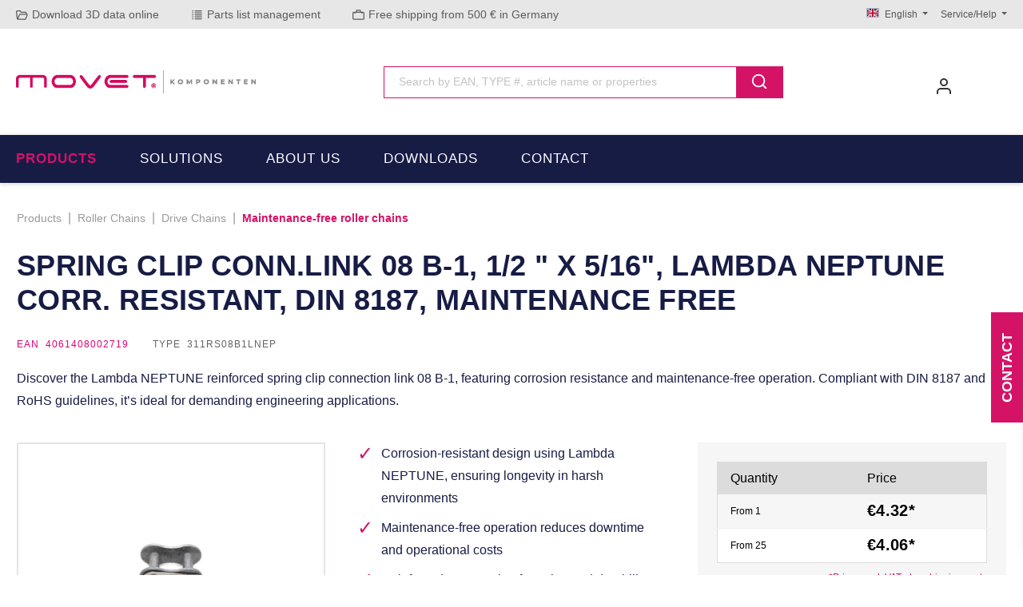

--- FILE ---
content_type: text/html; charset=UTF-8
request_url: https://www.movet.eu/en/roller-chains/drive-chains/maintenance-free-roller-chains/13122/spring-clip-conn.link-08-b-1-1/2-x-5/16-lambda-neptune-corr.-resistant-din-8187-maintenance-free
body_size: 53266
content:

<!DOCTYPE html>

<html lang="en-GB"
      itemscope="itemscope"
      itemtype="https://schema.org/WebPage">

                            
    <head>
        		                            <meta charset="utf-8">
            
                            <meta name="viewport"
                      content="width=device-width, initial-scale=1, shrink-to-fit=no">
            
                            <meta name="author"
                      content="">
                <meta name="robots"
                      content="index,follow">
                <meta name="revisit-after"
                      content="15 days">
                <meta name="keywords"
                      content="springclip reinforcedconnection corrosionresistant DIN8187 Tsubaki">
                <meta name="description"
                      content="Discover the reinforced spring clip conn.link 08 B-1, perfect for your needs. Corrosion-resistant, maintenance-free, and RoHS compliant. Order now for reliability and quality!">
            
                <meta property="og:type"
          content="product">
    <meta property="og:site_name"
          content="MOVET Komponenten">
    <meta property="og:url"
          content="https://www.movet.eu/en/roller-chains/drive-chains/maintenance-free-roller-chains/13122/spring-clip-conn.link-08-b-1-1/2-x-5/16-lambda-neptune-corr.-resistant-din-8187-maintenance-free">
    <meta property="og:title"
          content="Reinforced Spring Clip 08 B-1, Corrosion Resistant">

    <meta property="og:description"
          content="Discover the reinforced spring clip conn.link 08 B-1, perfect for your needs. Corrosion-resistant, maintenance-free, and RoHS compliant. Order now for reliability and quality!">
    <meta property="og:image"
          content="https://www.movet.eu/media/f8/13/ae/1725026066/b618792c992d481a975d079ed7dd40e8.jpg?ts=1769220294">

    
                        <meta property="product:price:amount"
          content="4.06">
    <meta property="product:price:currency"
          content="EUR">
    <meta property="product:product_link"
          content="https://www.movet.eu/en/roller-chains/drive-chains/maintenance-free-roller-chains/13122/spring-clip-conn.link-08-b-1-1/2-x-5/16-lambda-neptune-corr.-resistant-din-8187-maintenance-free">

    <meta name="twitter:card"
          content="product">
    <meta name="twitter:site"
          content="MOVET Komponenten">
    <meta name="twitter:title"
          content="Reinforced Spring Clip 08 B-1, Corrosion Resistant">
    <meta name="twitter:description"
          content="Discover the reinforced spring clip conn.link 08 B-1, perfect for your needs. Corrosion-resistant, maintenance-free, and RoHS compliant. Order now for reliability and quality!">
    <meta name="twitter:image"
          content="https://www.movet.eu/media/f8/13/ae/1725026066/b618792c992d481a975d079ed7dd40e8.jpg?ts=1769220294">

                            <meta itemprop="copyrightHolder"
                      content="MOVET Komponenten">
                <meta itemprop="copyrightYear"
                      content="">
                <meta itemprop="isFamilyFriendly"
                      content="false">
                <meta itemprop="image"
                      content="https://www.movet.eu/media/c5/53/5e/1705055437/movet-logo-shop-440px-1.png?ts=1746529098">
            
                                            <meta name="theme-color"
                      content="#fff">
                            
                                                

	




    
        
                    <link rel="shortcut icon"
                  href="https://www.movet.eu/media/c5/99/02/1676547343/movet-komponenten-favicon-2.png?ts=1746529088">
        
                                <link rel="apple-touch-icon"
                  sizes="180x180"
                  href="https://www.movet.eu/media/93/g0/e5/1746529055/MOVET-Logo-Favicon-v1.png?ts=1746529055">
                    
            
    
    <link rel="canonical" href="https://www.movet.eu/en/roller-chains/drive-chains/maintenance-free-roller-chains/13122/spring-clip-conn.link-08-b-1-1/2-x-5/16-lambda-neptune-corr.-resistant-din-8187-maintenance-free">

                    <title itemprop="name">Reinforced Spring Clip 08 B-1, Corrosion Resistant</title>
        
            		                                                                <link rel="stylesheet"
                      href="https://www.movet.eu/theme/4c6c646ea530e09edde03c9dbbb24426/css/all.css?1768557004">
                                    

	





                <!-- Custom css file -->
        <link rel="stylesheet" href="https://demo.url/styles.css" crossorigin="anonymous">
    
        
    
        

    
            <link rel="stylesheet" href="https://www.movet.eu/bundles/moorlfoundation/storefront/css/animate.css?1755690115">
    
    
            <style>
            :root {
                --moorl-advanced-search-width: 600px;
            }
        </style>
    
                        <script>
        window.features = {"V6_5_0_0":true,"v6.5.0.0":true,"V6_6_0_0":true,"v6.6.0.0":true,"V6_7_0_0":false,"v6.7.0.0":false,"DISABLE_VUE_COMPAT":false,"disable.vue.compat":false,"ACCESSIBILITY_TWEAKS":false,"accessibility.tweaks":false,"ADMIN_VITE":false,"admin.vite":false,"TELEMETRY_METRICS":false,"telemetry.metrics":false,"CACHE_REWORK":false,"cache.rework":false};
    </script>
        
                                                    
        <script>
        window.dataLayer = window.dataLayer || [];
        function gtag() { dataLayer.push(arguments); }

        (() => {
            const analyticsStorageEnabled = document.cookie.split(';').some((item) => item.trim().includes('google-analytics-enabled=1'));
            const adsEnabled = document.cookie.split(';').some((item) => item.trim().includes('google-ads-enabled=1'));
            const shopStudioCookie = document.cookie.split(';').find((item) => item.trim().includes('shopstudio-google-tag-manager-cloud-cookie-consent=allowed'));

            // Always set a default consent for consent mode v2
            gtag('consent', 'default', {
                'ad_user_data': adsEnabled || shopStudioCookie ? 'granted' : 'denied',
                'ad_storage': adsEnabled || shopStudioCookie ? 'granted' : 'denied',
                'ad_personalization': adsEnabled || shopStudioCookie ? 'granted' : 'denied',
                'analytics_storage': analyticsStorageEnabled || shopStudioCookie ? 'granted' : 'denied'
            });
        })();
    </script>


    <!-- Shopware Analytics -->
    <script>
        window.shopwareAnalytics = {
            trackingId: '',
            merchantConsent: true,
            debug: false,
            storefrontController: 'Product',
            storefrontAction: 'index',
            storefrontRoute: 'frontend.detail.page',
            storefrontCmsPageType:  'product_detail' ,
        };
    </script>
    <!-- End Shopware Analytics -->


                                
                            <script data-shop-studio-google-tag-manager-cloud="true"
                        data-shop-studio-google-tag-manager-cloud-options="{&quot;containerId&quot;:&quot;GTM-N59MM6VC&quot;,&quot;debugEnabled&quot;:false,&quot;startOnUserInteraction&quot;:null,&quot;context&quot;:{&quot;controllerName&quot;:&quot;product&quot;,&quot;controllerAction&quot;:&quot;index&quot;,&quot;currency&quot;:{&quot;isoCode&quot;:&quot;EUR&quot;}}}">
                    window.shopStudioGoogleTagManagerCloudGtagCallback = function shopStudioGoogleTagManagerCloudGtagCallbackFunction() {
                        (function(w,d,s,l,i){w[l]=w[l]||[];w[l].push({'gtm.start':
                                new Date().getTime(),event:'gtm.js'});var f=d.getElementsByTagName(s)[0],
                            j=d.createElement(s),dl=l!='dataLayer'?'&l='+l:'';j.async=true;j.src=
                            'https://www.googletagmanager.com/gtm.js?id='+i+dl;f.parentNode.insertBefore(j,f);
                        })(window,document,'script','dataLayer', 'GTM-N59MM6VC');
                    }
                </script>
                                
                            
            <script type="text/javascript"
                                src='https://www.google.com/recaptcha/api.js'
                defer></script>
        <script>
                            window.googleReCaptchaV2Active = true;
                                </script>
            
                
        
                                        <script>
                window.activeNavigationId = '3de520082fd64571b8f0012aeba89419';
                window.router = {
                    'frontend.cart.offcanvas': '/en/checkout/offcanvas',
                    'frontend.cookie.offcanvas': '/en/cookie/offcanvas',
                    'frontend.checkout.finish.page': '/en/checkout/finish',
                    'frontend.checkout.info': '/en/widgets/checkout/info',
                    'frontend.menu.offcanvas': '/en/widgets/menu/offcanvas',
                    'frontend.cms.page': '/en/widgets/cms',
                    'frontend.cms.navigation.page': '/en/widgets/cms/navigation',
                    'frontend.account.addressbook': '/en/widgets/account/address-book',
                    'frontend.country.country-data': '/en/country/country-state-data',
                    'frontend.app-system.generate-token': '/en/app-system/Placeholder/generate-token',
                    };
                window.salesChannelId = '5264094708da4ad9889bbd2b05ae2ec6';
            </script>
        

            <script>
            window.router['gbmed.shopping_list.rename'] = '/shoppinglist/rename';
            window.router['gbmed.shopping_list.remove'] = '/shoppinglist/remove';
            window.router['gbmed.shopping_list.remove.product'] = '/shoppinglist/remove-product';
        </script>
    

    <script>
        window.router['frontend.shopware_analytics.customer.data'] = '/en/storefront/script/shopware-analytics-customer'
    </script>

                                <script>
                
                window.breakpoints = {"xs":0,"sm":576,"md":768,"lg":992,"xl":1200,"xxl":1400};
            </script>
        
        
                			<script src="https://www.movet.eu/theme/01938bebaff87237b5a170ae22b9f656/assets/js/jquery-3.5.1.slim.min.js?1768557004"></script>
	
		        

                            <script>
                window.themeAssetsPublicPath = 'https://www.movet.eu/theme/01938bebaff87237b5a170ae22b9f656/assets/';
            </script>
        
                                                            <script>
                        window.themeJsPublicPath = 'https://www.movet.eu/theme/4c6c646ea530e09edde03c9dbbb24426/js/';
                    </script>
                                            <script type="text/javascript" src="https://www.movet.eu/theme/4c6c646ea530e09edde03c9dbbb24426/js/storefront/storefront.js?1768557004" defer></script>
                                            <script type="text/javascript" src="https://www.movet.eu/theme/4c6c646ea530e09edde03c9dbbb24426/js/swag-pay-pal/swag-pay-pal.js?1768557004" defer></script>
                                            <script type="text/javascript" src="https://www.movet.eu/theme/4c6c646ea530e09edde03c9dbbb24426/js/moorl-foundation/moorl-foundation.js?1768557004" defer></script>
                                            <script type="text/javascript" src="https://www.movet.eu/theme/4c6c646ea530e09edde03c9dbbb24426/js/moorl-forms/moorl-forms.js?1768557004" defer></script>
                                            <script type="text/javascript" src="https://www.movet.eu/theme/4c6c646ea530e09edde03c9dbbb24426/js/dne-custom-css-js/dne-custom-css-js.js?1768557004" defer></script>
                                            <script type="text/javascript" src="https://www.movet.eu/theme/4c6c646ea530e09edde03c9dbbb24426/js/moorl-forms-classic/moorl-forms-classic.js?1768557004" defer></script>
                                            <script type="text/javascript" src="https://www.movet.eu/theme/4c6c646ea530e09edde03c9dbbb24426/js/frosh-platform-share-basket/frosh-platform-share-basket.js?1768557004" defer></script>
                                            <script type="text/javascript" src="https://www.movet.eu/theme/4c6c646ea530e09edde03c9dbbb24426/js/gbmed-shopping-list/gbmed-shopping-list.js?1768557004" defer></script>
                                            <script type="text/javascript" src="https://www.movet.eu/theme/4c6c646ea530e09edde03c9dbbb24426/js/moorl-forms-customer/moorl-forms-customer.js?1768557004" defer></script>
                                            <script type="text/javascript" src="https://www.movet.eu/theme/4c6c646ea530e09edde03c9dbbb24426/js/swag-analytics/swag-analytics.js?1768557004" defer></script>
                                            <script type="text/javascript" src="https://www.movet.eu/theme/4c6c646ea530e09edde03c9dbbb24426/js/shop-studio-google-tag-manager-cloud/shop-studio-google-tag-manager-cloud.js?1768557004" defer></script>
                                            <script type="text/javascript" src="https://www.movet.eu/theme/4c6c646ea530e09edde03c9dbbb24426/js/tcinn-theme-ware-modern/tcinn-theme-ware-modern.js?1768557004" defer></script>
                                            <script type="text/javascript" src="https://www.movet.eu/theme/4c6c646ea530e09edde03c9dbbb24426/js/movet-theme-modern-pro-child/movet-theme-modern-pro-child.js?1768557004" defer></script>
                                                        

    
    
        </head>

    <body class="is-ctl-product is-act-index themeware twt-modern twt-header-type-1 twt-full-width-boxed twt-is-cms-product-detail twt-cms-styling">

        
        	
    
						                                                        <noscript class="shop-studio-google-tag-manager-cloud-no-script">
                    <iframe src="https://www.googletagmanager.com/ns.html?id=GTM-N59MM6VC"
                            height="0"
                            width="0"
                            style="display:none;
                            visibility:hidden"></iframe>
                </noscript>
                        
                <noscript class="noscript-main">
                
    <div role="alert"
                  class="alert alert-info alert-has-icon">
                                                                                                                                                                                                            
        
        
        
                                    
        <span class="icon icon-info" aria-hidden="true">
                                        <svg xmlns="http://www.w3.org/2000/svg" xmlns:xlink="http://www.w3.org/1999/xlink" width="24" height="24" viewBox="0 0 24 24"><defs><path d="M12 7c.5523 0 1 .4477 1 1s-.4477 1-1 1-1-.4477-1-1 .4477-1 1-1zm1 9c0 .5523-.4477 1-1 1s-1-.4477-1-1v-5c0-.5523.4477-1 1-1s1 .4477 1 1v5zm11-4c0 6.6274-5.3726 12-12 12S0 18.6274 0 12 5.3726 0 12 0s12 5.3726 12 12zM12 2C6.4772 2 2 6.4772 2 12s4.4772 10 10 10 10-4.4772 10-10S17.5228 2 12 2z" id="icons-default-info" /></defs><use xlink:href="#icons-default-info" fill="#758CA3" fill-rule="evenodd" /></svg>
                    </span>

    
    
                                                        
                    <div class="alert-content-container">
                                                    
                                                        <div class="alert-content">                                                    To be able to use the full range of Shopware 6, we recommend activating Javascript in your browser.
                                                                </div>                
                                                                </div>
            </div>
            </noscript>
        

        				





    
    	
				





	
	 					
	


	
	
	
	

	

	
	<section id="twt-usp-bar"			 class="twt-usp-bar is-header is-small layout-2 top has-widget"
			 data-twt-usp-bar-position="1"			 data-twt-usp-bar-usps="5"
	>

					<div class="twt-usp-bar-container">
				<div class="twt-usp-bar-items col">
					





 



                            
            
                
                                    <div class="twt-usp-bar-item twt-usp-1 item-1">
                    <div class="item-icon">
                                                
	                                                                                                                    
        
        
        
                                    
        <span class="icon icon-map-open">
                                        <svg xmlns="http://www.w3.org/2000/svg" xmlns:xlink="http://www.w3.org/1999/xlink" width="24" height="24" viewBox="0 0 24 24"><defs><path d="M21.1679 10h.5c1.1045 0 2 .8954 2 2a2 2 0 0 1-.1539.7692l-3.3333 8A2 2 0 0 1 18.3345 22H4.3687c-1.5353 0-2.8228-1.1591-2.9836-2.686l-1.3684-13C-.1567 4.6664 1.0384 3.19 2.6862 3.0166A3 3 0 0 1 3.0002 3h5.947a1 1 0 0 1 .9486.6838L10.6678 6h8.7345c1.1046 0 2 .8954 2 2a2 2 0 0 1-.0154.248L21.1679 10zm-2.0156 0 .25-2H9.2263l-1-3h-5.226a1 1 0 0 0-.1047.0055c-.5493.0578-.9477.55-.8899 1.0992l1.2676 12.0422 2.8818-6.9161A2 2 0 0 1 8.0012 10h11.1511zm-11.151 2-3.3334 8h13.6666l3.3334-8H8.0012z" id="icons-default-map-open" /></defs><use xlink:href="#icons-default-map-open" fill="#758CA3" fill-rule="evenodd" /></svg>
                    </span>

    
    
    	                    </div>
                    <div class="item-label">
                        <div class="item-title">Download 3D data online</div>
                                            </div>
                </div>
                    
    
                
                                    <div class="twt-usp-bar-item twt-usp-2 item-2">
                    <div class="item-icon">
                                                
	                                                                                                                    
        
        
        
                                    
        <span class="icon icon-list">
                                        <svg xmlns="http://www.w3.org/2000/svg" xmlns:xlink="http://www.w3.org/1999/xlink" width="24" height="24" viewBox="0 0 24 24"><defs><path d="M3 5c-.5523 0-1-.4477-1-1s.4477-1 1-1h1c.5523 0 1 .4477 1 1s-.4477 1-1 1H3zm0 4c-.5523 0-1-.4477-1-1s.4477-1 1-1h1c.5523 0 1 .4477 1 1s-.4477 1-1 1H3zm0 4c-.5523 0-1-.4477-1-1s.4477-1 1-1h1c.5523 0 1 .4477 1 1s-.4477 1-1 1H3zm0 4c-.5523 0-1-.4477-1-1s.4477-1 1-1h1c.5523 0 1 .4477 1 1s-.4477 1-1 1H3zm0 4c-.5523 0-1-.4477-1-1s.4477-1 1-1h1c.5523 0 1 .4477 1 1s-.4477 1-1 1H3zM8 5c-.5523 0-1-.4477-1-1s.4477-1 1-1h13c.5523 0 1 .4477 1 1s-.4477 1-1 1H8zm0 4c-.5523 0-1-.4477-1-1s.4477-1 1-1h13c.5523 0 1 .4477 1 1s-.4477 1-1 1H8zm0 4c-.5523 0-1-.4477-1-1s.4477-1 1-1h13c.5523 0 1 .4477 1 1s-.4477 1-1 1H8zm0 4c-.5523 0-1-.4477-1-1s.4477-1 1-1h13c.5523 0 1 .4477 1 1s-.4477 1-1 1H8zm0 4c-.5523 0-1-.4477-1-1s.4477-1 1-1h13c.5523 0 1 .4477 1 1s-.4477 1-1 1H8z" id="icons-default-list" /></defs><use xlink:href="#icons-default-list" fill="#758CA3" fill-rule="evenodd" /></svg>
                    </span>

    
    
    	                    </div>
                    <div class="item-label">
                        <div class="item-title">Parts list management</div>
                                            </div>
                </div>
                    
    
                
                                    <div class="twt-usp-bar-item twt-usp-3 item-3">
                    <div class="item-icon">
                                                
	                                                                                                                    
        
        
        
                                    
        <span class="icon icon-file">
                                        <svg xmlns="http://www.w3.org/2000/svg" xmlns:xlink="http://www.w3.org/1999/xlink" width="24" height="24" viewBox="0 0 24 24"><defs><path d="M5 7v14c0 .5523.4477 1 1 1h12c.5523 0 1-.4477 1-1V3c0-.5523-.4477-1-1-1h-8v4c0 .5523-.4477 1-1 1H5zm.126-2H8V2.126C6.5944 2.4878 5.4878 3.5944 5.126 5zM18 0c1.6569 0 3 1.3431 3 3v18c0 1.6569-1.3431 3-3 3H6c-1.6569 0-3-1.3431-3-3V6c0-3.3137 2.6863-6 6-6h9zM8 11c-.5523 0-1-.4477-1-1s.4477-1 1-1h8c.5523 0 1 .4477 1 1s-.4477 1-1 1H8zm0 4c-.5523 0-1-.4477-1-1s.4477-1 1-1h8c.5523 0 1 .4477 1 1s-.4477 1-1 1H8zm0 4c-.5523 0-1-.4477-1-1s.4477-1 1-1h8c.5523 0 1 .4477 1 1s-.4477 1-1 1H8z" id="icons-default-file" /></defs><use xlink:href="#icons-default-file" fill="#758CA3" fill-rule="evenodd" /></svg>
                    </span>

    
    
    	                    </div>
                    <div class="item-label">
                        <div class="item-title">Purchase on account</div>
                                            </div>
                </div>
                    
    
                
                                    <div class="twt-usp-bar-item twt-usp-4 item-4">
                    <div class="item-icon">
                                                
	                                                                                                                    
        
        
        
                                    
        <span class="icon icon-briefcase">
                                        <svg xmlns="http://www.w3.org/2000/svg" xmlns:xlink="http://www.w3.org/1999/xlink" width="24" height="24" viewBox="0 0 24 24"><defs><path d="M20 8v1c0 .5523-.4477 1-1 1s-1-.4477-1-1V8H6v1c0 .5523-.4477 1-1 1s-1-.4477-1-1V8H3c-.5523 0-1 .4477-1 1v10c0 .5523.4477 1 1 1h18c.5523 0 1-.4477 1-1V9c0-.5523-.4477-1-1-1h-1zM7 6V4c0-1.1046.8954-2 2-2h6c1.1046 0 2 .8954 2 2v2h4c1.6569 0 3 1.3431 3 3v10c0 1.6569-1.3431 3-3 3H3c-1.6569 0-3-1.3431-3-3V9c0-1.6569 1.3431-3 3-3h4zm2 0h6V4H9v2z" id="icons-default-briefcase" /></defs><use xlink:href="#icons-default-briefcase" fill="#758CA3" fill-rule="evenodd" /></svg>
                    </span>

    
    
    	                    </div>
                    <div class="item-label">
                        <div class="item-title">Free shipping from 500 € in Germany</div>
                                            </div>
                </div>
                    
    
        
                
                                    <div class="twt-usp-bar-item twt-usp-5 item-6">
                    <div class="item-icon">
                                                
	                                                                                                                    
        
        
        
                                    
        <span class="icon icon-headset">
                                        <svg xmlns="http://www.w3.org/2000/svg" xmlns:xlink="http://www.w3.org/1999/xlink" width="24" height="24" viewBox="0 0 24 24"><defs><path d="M2 11v4h2v-4H2zm20-2c1.1046 0 2 .8954 2 2v4c0 1.1046-.8954 2-2 2v3c0 1.6569-1.3431 3-3 3h-1c0 .5523-.4477 1-1 1h-2c-.5523 0-1-.4477-1-1v-2c0-.5523.4477-1 1-1h2c.5523 0 1 .4477 1 1h1c.5523 0 1-.4477 1-1v-3c-1.1046 0-2-.8954-2-2v-4c0-1.1046.8954-2 2-2 0-3.866-3.134-7-7-7h-2C7.134 2 4 5.134 4 9c1.1046 0 2 .8954 2 2v4c0 1.1046-.8954 2-2 2H2c-1.1046 0-2-.8954-2-2v-4c0-1.1046.8954-2 2-2 0-4.9706 4.0294-9 9-9h2c4.9706 0 9 4.0294 9 9zm-2 2v4h2v-4h-2z" id="icons-default-headset" /></defs><use xlink:href="#icons-default-headset" fill="#758CA3" fill-rule="evenodd" /></svg>
                    </span>

    
    
    	                    </div>
                    <div class="item-label">
                        <div class="item-title">+49 (0) 71 81 - 980 32 00</div>
                                            </div>
                </div>
                    
    				</div>

																	<div class="twt-widget is-top-bar col-auto d-none d-lg-flex">
						    <div class="top-bar d-none d-lg-block">
        			
										<nav class="top-bar-nav">
											                                        
            <div class="top-bar-nav-item top-bar-language">
                            <form method="post"
                      action="/en/checkout/language"
                      class="language-form"
                      data-form-auto-submit="true">
                                                                                            
                        <div class="languages-menu dropdown">
                            <button class="btn dropdown-toggle top-bar-nav-btn"
                                    type="button"
                                    id="languagesDropdown-top-bar"
                                    data-bs-toggle="dropdown"
                                    aria-haspopup="true"
                                    aria-expanded="false"
                                    aria-label="Change language (English is the current language)">
                                <span aria-hidden="true" class="top-bar-list-icon language-flag country-gb language-en"></span>
                                                                <span class="top-bar-nav-text">English</span>
                            </button>

                                                                                <ul class="top-bar-list dropdown-menu dropdown-menu-end"
                                    aria-label="Available languages">
                                                                            
                                                                                                                        <li class="top-bar-list-item dropdown-item">
                                                                                                                    
                        <label class="top-bar-list-label"
                               for="top-bar-2fbb5fe2e29a4d70aa5854ce7ce3e20b">
                            <input id="top-bar-2fbb5fe2e29a4d70aa5854ce7ce3e20b"
                                   class="top-bar-list-radio"
                                   value="2fbb5fe2e29a4d70aa5854ce7ce3e20b"
                                   name="languageId"
                                   type="radio"
                                    >
                            <div class="top-bar-list-icon language-flag country-de language-de"></div>
                            Deutsch
                        </label>
                                                            </li>
                                                                            
                                                                                                                        <li class="top-bar-list-item dropdown-item item-checked active">
                                                                                                                    
                        <label class="top-bar-list-label"
                               for="top-bar-bcbc1ebfe82242f79da0457dcb82a15c">
                            <input id="top-bar-bcbc1ebfe82242f79da0457dcb82a15c"
                                   class="top-bar-list-radio"
                                   value="bcbc1ebfe82242f79da0457dcb82a15c"
                                   name="languageId"
                                   type="radio"
                                     checked>
                            <div class="top-bar-list-icon language-flag country-gb language-en"></div>
                            English
                        </label>
                                                            </li>
                                                                    </ul>
                            

                            </div>

                        <input name="redirectTo" type="hidden" value="frontend.detail.page">

                                                    <input name="redirectParameters[_httpCache]" type="hidden" value="1">
                                                    <input name="redirectParameters[productId]" type="hidden" value="e61a19351fe644ab9f6db237f8f0a8ca">
                                                            </form>
                    </div>
                        

	

									
	

										



                            







                
            <div class="top-bar-nav-item top-bar-menu">

                            <div class="service-menu dropdown">
                    <button class="btn dropdown-toggle top-bar-nav-btn"
                            type="button"
                            id="serviceMenuDropdown-top-bar"
                            data-bs-toggle="dropdown"
                            aria-haspopup="true"
                            aria-expanded="false">
                                                                                                                                                                                                        
        
        
        
                        















    <span class="icon icon-themeware icon-help icon-solid no-fill"><svg xmlns="http://www.w3.org/2000/svg" width="24" height="24" viewBox="0 0 24 24" fill="none" stroke="currentColor" stroke-width="2" stroke-linecap="round" stroke-linejoin="round" class="feather feather-help-circle"><circle cx="12" cy="12" r="10"></circle><path d="M9.09 9a3 3 0 0 1 5.83 1c0 2-3 3-3 3"></path><line x1="12" y1="17" x2="12.01" y2="17"></line></svg></span>



    
    
                                                                                <span class="top-bar-nav-text">Service/Help</span>
                    </button>

                                            <div class="dropdown-menu dropdown-menu-right"
                             aria-labelledby="serviceMenuDropdown-top-bar">
                                                            <a class="top-bar-list-item dropdown-item"
                                   href="https://www.movet.eu/en/brochures-catalogues/"
                                                                      title="Brochures &amp; Catalogues">
                                    Brochures &amp; Catalogues
                                </a>
                                                            <a class="top-bar-list-item dropdown-item"
                                   href="https://www.movet.eu/en/contact"
                                                                      title="Contact">
                                    Contact
                                </a>
                                                            <a class="top-bar-list-item dropdown-item"
                                   href="https://www.movet.eu/en/newsletter"
                                                                      title="Newsletter">
                                    Newsletter
                                </a>
                                                            <a class="top-bar-list-item dropdown-item"
                                   href="https://www.movet.eu/en/technical-documentation/"
                                                                      title="Technical Documentation">
                                    Technical Documentation
                                </a>
                                                            <a class="top-bar-list-item dropdown-item"
                                   href="javascript:CookieFirst.openPanel('cookies')"
                                                                      title="Cookie consent">
                                    Cookie consent
                                </a>
                                                    </div>
                                    </div>
            
        </div>
            
    				</nav>

			
			    </div>
					</div>
				
											</div>
		
	</section>
	
		                
            <header class="header-main">
                                    <div class="container">
                            			
	
    					        <div class="row align-items-center header-row">
                            <div class="col-12 col-lg-auto header-logo-col">
                        <div class="header-logo-main">
                    <a class="header-logo-main-link"
               href="/en/"
               title="Go to homepage">
                				                    <picture class="header-logo-picture">
                                                                            
                                                                            
                                                                                    <img src="https://www.movet.eu/media/c5/53/5e/1705055437/movet-logo-shop-440px-1.png?ts=1746529098"
                                     alt="Go to homepage"
                                     class="img-fluid header-logo-main-img">
                                                                        </picture>
                
	
					
		            </a>
            </div>
                </div>
            
            					                <div class="col-12 order-2 col-sm order-sm-1 header-search-col">
                    <div class="row">
                        <div class="col-sm-auto d-none d-sm-block d-lg-none">
                                                            <div class="nav-main-toggle">
                                                                            <button
                                            class="btn nav-main-toggle-btn header-actions-btn"
                                            type="button"
                                            data-off-canvas-menu="true"
                                            aria-label="Menu"
                                        >
                                            				                                                                                                                    
        
        
        
                        















    <span class="icon icon-themeware icon-stack icon-solid no-fill"><svg xmlns="http://www.w3.org/2000/svg" width="24" height="24" viewBox="0 0 24 24" fill="none" stroke="currentColor" stroke-width="2" stroke-linecap="round" stroke-linejoin="round" class="feather feather-menu"><line x1="3" y1="12" x2="21" y2="12"></line><line x1="3" y1="6" x2="21" y2="6"></line><line x1="3" y1="18" x2="21" y2="18"></line></svg></span>



    
    
    	
		<span class="header-nav-main-toggle-label">
		Navigation
	</span>
                                        </button>
                                                                    </div>
                                                    </div>
                        <div class="col">
                            
    <div class="collapse"
         id="searchCollapse">
        <div class="header-search">
                            <form action="/en/search"
                      method="get"
                      data-search-widget="true"
                      data-search-widget-options="{&quot;searchWidgetMinChars&quot;:2}"
                      data-url="/en/suggest?search="
                      class="header-search-form">
                    		                        <div class="input-group">
                                                            <input type="search"
                                       name="search"
                                       class="form-control header-search-input"
                                       autocomplete="off"
                                       autocapitalize="off"
                                       placeholder="Search by EAN, TYPE #, article name or properties "
                                       aria-label="Search by EAN, TYPE #, article name or properties "
                                       value=""
                                >
                            
                            	<button type="submit"
			class="btn header-search-btn"
			aria-label="Search">
		<span class="header-search-icon">
										                                                                                                                    
        
        
        
                        















    <span class="icon icon-themeware icon-search icon-solid no-fill"><svg xmlns="http://www.w3.org/2000/svg" width="24" height="24" viewBox="0 0 24 24" fill="none" stroke="currentColor" stroke-width="2" stroke-linecap="round" stroke-linejoin="round" class="feather feather-search"><circle cx="11" cy="11" r="8"></circle><line x1="21" y1="21" x2="16.65" y2="16.65"></line></svg></span>



    
    
    					</span>
	</button>

                                                            <button class="btn header-close-btn js-search-close-btn d-none"
                                        type="button"
                                        aria-label="Close the dropdown search">
                                    <span class="header-close-icon">
                                                                                                                                                            
        
        
        
                                    
        <span class="icon icon-x">
                                        <svg xmlns="http://www.w3.org/2000/svg" xmlns:xlink="http://www.w3.org/1999/xlink" width="24" height="24" viewBox="0 0 24 24"><defs><path d="m10.5858 12-7.293-7.2929c-.3904-.3905-.3904-1.0237 0-1.4142.3906-.3905 1.0238-.3905 1.4143 0L12 10.5858l7.2929-7.293c.3905-.3904 1.0237-.3904 1.4142 0 .3905.3906.3905 1.0238 0 1.4143L13.4142 12l7.293 7.2929c.3904.3905.3904 1.0237 0 1.4142-.3906.3905-1.0238.3905-1.4143 0L12 13.4142l-7.2929 7.293c-.3905.3904-1.0237.3904-1.4142 0-.3905-.3906-.3905-1.0238 0-1.4143L10.5858 12z" id="icons-default-x" /></defs><use xlink:href="#icons-default-x" fill="#758CA3" fill-rule="evenodd" /></svg>
                    </span>

    
    
                                        </span>
                                </button>
                                                    </div>
                    

					                </form>
                    </div>
    </div>
                        </div>
                    </div>
                </div>
            

	
                            <div class="col-12 order-1 col-sm-auto order-sm-2 header-actions-col">
                    <div class="row g-0">
                        
		
	
						
			
																		
			
			
			<div class="d-block d-sm-none col">
		<div class="menu-button">

							<button
                    class="btn nav-main-toggle-btn header-actions-btn"
					type="button"
					data-off-canvas-menu="true"
					aria-label="Menu"
					title="Navigation"
				>
																								                                                                                                                    
        
        
        
                        















    <span class="icon icon-themeware icon-stack icon-solid no-fill"><svg xmlns="http://www.w3.org/2000/svg" width="24" height="24" viewBox="0 0 24 24" fill="none" stroke="currentColor" stroke-width="2" stroke-linecap="round" stroke-linejoin="round" class="feather feather-menu"><line x1="3" y1="12" x2="21" y2="12"></line><line x1="3" y1="6" x2="21" y2="6"></line><line x1="3" y1="18" x2="21" y2="18"></line></svg></span>



    
    
    											
										<span class="header-nav-main-toggle-label">
						Navigation
					</span>
				</button>
			
		</div>
	</div>

                        		
		
					
					
	<div class="d-sm-none col-auto twt-search-col">
		  <div class="search-toggle">
				<button class="btn header-actions-btn search-toggle-btn js-search-toggle-btn collapsed"
						type="button"
						data-bs-toggle="collapse"
						data-bs-target="#searchCollapse"
						aria-expanded="false"
						aria-controls="searchCollapse"
						aria-label="Search">
										<span class="header-search-toggle-icon">
													                                                                                                                    
        
        
        
                        















    <span class="icon icon-themeware icon-search icon-solid no-fill"><svg xmlns="http://www.w3.org/2000/svg" width="24" height="24" viewBox="0 0 24 24" fill="none" stroke="currentColor" stroke-width="2" stroke-linecap="round" stroke-linejoin="round" class="feather feather-search"><circle cx="11" cy="11" r="8"></circle><line x1="21" y1="21" x2="16.65" y2="16.65"></line></svg></span>



    
    
    						
													                                                                                                                    
        
        
        
                        















    <span class="icon icon-themeware icon-x icon-solid no-fill"><svg xmlns="http://www.w3.org/2000/svg" width="24" height="24" viewBox="0 0 24 24" fill="none" stroke="currentColor" stroke-width="2" stroke-linecap="round" stroke-linejoin="round" class="feather feather-x"><line x1="18" y1="6" x2="6" y2="18"></line><line x1="6" y1="6" x2="18" y2="18"></line></svg></span>



    
    
    											</span>

										<span class="header-search-toggle-name">
						Search
					</span>
				</button>
		  </div>
	 </div>

                        
                        						                            <div class="col-auto">
                                <div class="account-menu">
                                        <div class="dropdown">
        							<button class="btn account-menu-btn header-actions-btn"
				type="button"
				id="accountWidget"
				data-account-menu="true"
				data-bs-toggle="dropdown"
				aria-haspopup="true"
				aria-expanded="false"
				aria-label="My account"
				title="My account">
						<span class="header-account-icon">
									                                                                                                                    
        
        
        
                        















    <span class="icon icon-themeware icon-avatar icon-solid no-fill"><svg xmlns="http://www.w3.org/2000/svg" width="24" height="24" viewBox="0 0 24 24" fill="none" stroke="currentColor" stroke-width="2" stroke-linecap="round" stroke-linejoin="round" class="feather feather-user"><path d="M20 21v-2a4 4 0 0 0-4-4H8a4 4 0 0 0-4 4v2"></path><circle cx="12" cy="7" r="4"></circle></svg></span>



    
    
    							</span>

									<span class="header-account-name">
				My account
			</span>

								</button>

	
                    <div class="dropdown-menu dropdown-menu-end account-menu-dropdown js-account-menu-dropdown"
                 aria-labelledby="accountWidget">
                

        
            <div class="offcanvas-header">
                            <button class="btn btn-light offcanvas-close js-offcanvas-close">
                                                                                                                                                                
        
        
        
                                    
        <span class="icon icon-x icon-sm">
                                        <svg xmlns="http://www.w3.org/2000/svg" xmlns:xlink="http://www.w3.org/1999/xlink" width="24" height="24" viewBox="0 0 24 24"><defs><path d="m10.5858 12-7.293-7.2929c-.3904-.3905-.3904-1.0237 0-1.4142.3906-.3905 1.0238-.3905 1.4143 0L12 10.5858l7.2929-7.293c.3905-.3904 1.0237-.3904 1.4142 0 .3905.3906.3905 1.0238 0 1.4143L13.4142 12l7.293 7.2929c.3904.3905.3904 1.0237 0 1.4142-.3906.3905-1.0238.3905-1.4143 0L12 13.4142l-7.2929 7.293c-.3905.3904-1.0237.3904-1.4142 0-.3905-.3906-.3905-1.0238 0-1.4143L10.5858 12z" id="icons-default-x" /></defs><use xlink:href="#icons-default-x" fill="#758CA3" fill-rule="evenodd" /></svg>
                    </span>

    
    
                        
                                            Close menu
                                    </button>
                    </div>
    
            <div class="offcanvas-body">
                <div class="account-menu">
                                    <div class="dropdown-header account-menu-header">
                    Your account
                </div>
                    
                                    <div class="account-menu-login">
                                            <a href="/en/account/login"
                           title="Log in"
                           class="btn btn-primary account-menu-login-button">
                            Log in
                        </a>
                    
                                            <div class="account-menu-register">
                            or <a href="/en/account/login"
                                                                            title="Sign up">sign up</a>
                        </div>
                                    </div>
                    
                    <div class="account-menu-links">
                    <div class="header-account-menu">
        <div class="card account-menu-inner">
                                        
                                                <nav class="list-group list-group-flush account-aside-list-group">
                                                                                            <a href="/en/account"
                                   title="Overview"
                                   class="list-group-item list-group-item-action account-aside-item"
                                   >
                                    Overview
                                </a>
                            
                                                            <a href="/en/account/profile"
                                   title="Your profile"
                                   class="list-group-item list-group-item-action account-aside-item"
                                   >
                                    Your profile
                                </a>
                            
                                                            <a href="/en/account/address"
                                   title="Addresses"
                                   class="list-group-item list-group-item-action account-aside-item"
                                   >
                                    Addresses
                                </a>
                            
                                                                                                                        <a href="/en/account/payment"
                                   title="Payment methods"
                                   class="list-group-item list-group-item-action account-aside-item"
                                   >
                                    Payment methods
                                </a>
                                                            
                                                                <a href="/en/account/order"
                                   title="Orders"
                                   class="list-group-item list-group-item-action account-aside-item"
                                   >
                                    Orders
                                </a>
                            

            <a href="/en/account/shoppinglist"
           title="Parts lists"
           class="list-group-item list-group-item-action account-aside-item">
            Parts lists
        </a>
                            

    

                        </nav>
                            
                                                </div>
    </div>
            </div>
            </div>
        </div>
                </div>
            </div>
                                </div>
                            </div>
                        

	
                        						                            <div class="col-auto">
                                <div
                                    class="header-cart"
                                    data-off-canvas-cart="true"
                                >
                                    <a class="btn header-cart-btn header-actions-btn"
                                       href="/en/checkout/cart"
                                       data-cart-widget="true"
                                       title="Shopping cart"
                                       aria-label="Shopping cart">
                                        					<span class="header-cart-icon">
												                                                                                                                    
        
        
        
                        















    <span class="icon icon-themeware icon-cart icon-solid no-fill"><svg xmlns="http://www.w3.org/2000/svg" width="24" height="24" viewBox="0 0 24 24" fill="none" stroke="currentColor" stroke-width="2" stroke-linecap="round" stroke-linejoin="round" class="feather feather-shopping-cart"><circle cx="9" cy="21" r="1"></circle><circle cx="20" cy="21" r="1"></circle><path d="M1 1h4l2.68 13.39a2 2 0 0 0 2 1.61h9.72a2 2 0 0 0 2-1.61L23 6H6"></path></svg></span>



    
    
    				
					</span>

				<span class="header-cart-name">
			Shopping cart
		</span>

				<span class="header-cart-total">
			€0.00*
		</span>

	                                    </a>
                                </div>
                            </div>
                        

	                    </div>
                </div>
                    </div>
    

	                    </div>
                            </header>
        

		
        	
		
										<div class="nav-main">
									<div class="container">

																											<div id="sticky-logo" class="d-none">
									<a class="sticky-logo-main-link" href="/en/" title="Go to homepage">
										<picture>

																																		<img src="https://www.movet.eu/media/c5/99/02/1676547343/movet-komponenten-favicon-2.png?ts=1746529088" alt="Go to homepage">
											
																																													
										</picture>
									</a>
								</div>
													
												
																			<span id="js-sticky-cart-position" class="d-none"></span>
						
																			<span id="js-sticky-search-position" class="d-none"></span>
											</div>

										                        						    <div class="main-navigation"
         id="mainNavigation"
         data-flyout-menu="true">
                    <div class="container">
                                    <nav class="nav main-navigation-menu"
                        aria-label="Main navigation"
                        itemscope="itemscope"
                        itemtype="https://schema.org/SiteNavigationElement">
                        
                        							
		
	
                                                    
                                                                                            
                                	
													<a class="nav-link 1 main-navigation-link nav-item-f8781f856a574ad1bdab50676e697339 active"
				   href="https://www.movet.eu/en/products/"
				   itemprop="url"
				   					   data-flyout-menu-trigger="f8781f856a574ad1bdab50676e697339"
				   				   				   title="Products"
				>
					<div class="main-navigation-link-text">
						<span itemprop="name">Products</span>

																	</div>
				</a>
					
	
                                                                                            
                                	
													<div class="nav-link main-navigation-link nav-item-2e5b96de894045ad9bdb18ac9dc27548"
					 						data-flyout-menu-trigger="2e5b96de894045ad9bdb18ac9dc27548"
					 					 title="Solutions"
				>
					<div class="main-navigation-link-text">
						<span itemprop="name">Solutions</span>

																	</div>
				</div>

					
	
                                                                                            
                                	
													<a class="nav-link 1 main-navigation-link nav-item-01960f4b5282718786b749b877a068d4"
				   href="https://www.movet.eu/en/about-us/"
				   itemprop="url"
				   				   				   title="About us"
				>
					<div class="main-navigation-link-text">
						<span itemprop="name">About us</span>

																	</div>
				</a>
					
	
                                                                                            
                                	
													<div class="nav-link main-navigation-link nav-item-018b3747cdb572c6ae05f56aecb4c0f1"
					 						data-flyout-menu-trigger="018b3747cdb572c6ae05f56aecb4c0f1"
					 					 title="Downloads"
				>
					<div class="main-navigation-link-text">
						<span itemprop="name">Downloads</span>

																	</div>
				</div>

					
	
                                                                                            
                                	
													<a class="nav-link 1 main-navigation-link nav-item-5b7e6f0e38414ead8b8ae507fdb6d468"
				   href="https://www.movet.eu/en/contact"
				   itemprop="url"
				   				   				   title="Contact"
				>
					<div class="main-navigation-link-text">
						<span itemprop="name">Contact</span>

																	</div>
				</a>
					
	
                                                                        </nav>
                
                                                                                                                                                                                                                                                                                                                                                                                                                                                                
                                                                        <div class="navigation-flyouts">
                                                                                                                                                                                                        <div class="navigation-flyout"
                                                     data-flyout-menu-id="f8781f856a574ad1bdab50676e697339">
                                                    <div class="container">
                                                                                                                            
            <div class="row navigation-flyout-bar">
                            <div class="col">
                    <div class="navigation-flyout-category-link">
                                                                                    <a class="nav-link"
                                   href="https://www.movet.eu/en/products/"
                                   itemprop="url"
                                   title="Products">
                                                                            Show all Products
                                                                                                                                                            
        
        
        
                
        <span class="icon icon-arrow-right icon-primary">
                                        <svg xmlns="http://www.w3.org/2000/svg" xmlns:xlink="http://www.w3.org/1999/xlink" width="16" height="16" viewBox="0 0 16 16"><defs><path id="icons-solid-arrow-right" d="M6.7071 6.2929c-.3905-.3905-1.0237-.3905-1.4142 0-.3905.3905-.3905 1.0237 0 1.4142l3 3c.3905.3905 1.0237.3905 1.4142 0l3-3c.3905-.3905.3905-1.0237 0-1.4142-.3905-.3905-1.0237-.3905-1.4142 0L9 8.5858l-2.2929-2.293z" /></defs><use transform="rotate(-90 9 8.5)" xlink:href="#icons-solid-arrow-right" fill="#758CA3" fill-rule="evenodd" /></svg>
                    </span>

    
    
                                                                        </a>
                                                                        </div>
                </div>
            
                            <div class="col-auto">
                    <div class="navigation-flyout-close js-close-flyout-menu">
                                                                                                                                                                                                        
        
        
        
                                    
        <span class="icon icon-x">
                                        <svg xmlns="http://www.w3.org/2000/svg" xmlns:xlink="http://www.w3.org/1999/xlink" width="24" height="24" viewBox="0 0 24 24"><defs><path d="m10.5858 12-7.293-7.2929c-.3904-.3905-.3904-1.0237 0-1.4142.3906-.3905 1.0238-.3905 1.4143 0L12 10.5858l7.2929-7.293c.3905-.3904 1.0237-.3904 1.4142 0 .3905.3906.3905 1.0238 0 1.4143L13.4142 12l7.293 7.2929c.3904.3905.3904 1.0237 0 1.4142-.3906.3905-1.0238.3905-1.4143 0L12 13.4142l-7.2929 7.293c-.3905.3904-1.0237.3904-1.4142 0-.3905-.3906-.3905-1.0238 0-1.4143L10.5858 12z" id="icons-default-x" /></defs><use xlink:href="#icons-default-x" fill="#758CA3" fill-rule="evenodd" /></svg>
                    </span>

    
    
                                                                            </div>
                </div>
                    </div>
    
            <div class="row navigation-flyout-content">
                            <div class="col">
                    <div class="navigation-flyout-categories">
                                                        
                    
    
    <div class="row navigation-flyout-categories is-level-0">
                                            
                            <div class="col-3 navigation-flyout-col">
                                <a class="nav-item nav-link navigation-flyout-link is-level-0"
           href="https://www.movet.eu/en/conveyor-belts/"
           itemprop="url"
                      title="Conveyor Belts">
            <span itemprop="name">Conveyor Belts</span>

                    </a>
    
                                                                            
        
    
    <div class="navigation-flyout-categories is-level-1">
                                            
                            <div class="navigation-flyout-col">
                                <a class="nav-item nav-link navigation-flyout-link is-level-1"
           href="https://www.movet.eu/en/conveyor-belts/modular-conveyor-belts/"
           itemprop="url"
                      title="Modular Conveyor Belts">
            <span itemprop="name">Modular Conveyor Belts</span>

                            <span class="navigation-flyout-dropdown-arrow"></span>
                    </a>
    
                                                                            
        
    
    <div class="navigation-flyout-categories is-level-2">
                                            
                            <div class="navigation-flyout-col">
                                <a class="nav-item nav-link navigation-flyout-link is-level-2"
           href="https://www.movet.eu/en/conveyor-belts/modular-conveyor-belts/straight-modular-conveyor-belts/"
           itemprop="url"
                      title="Straight Modular Conveyor Belts">
            <span itemprop="name">Straight Modular Conveyor Belts</span>

                    </a>
    
                                                                            
        
    
    <div class="navigation-flyout-categories is-level-3">
            </div>
                                                            </div>
                                                        
                            <div class="navigation-flyout-col">
                                <a class="nav-item nav-link navigation-flyout-link is-level-2"
           href="https://www.movet.eu/en/conveyor-belts/modular-conveyor-belts/curved-modular-conveyor-belts/"
           itemprop="url"
                      title="Curved Modular Conveyor Belts">
            <span itemprop="name">Curved Modular Conveyor Belts</span>

                    </a>
    
                                                                            
        
    
    <div class="navigation-flyout-categories is-level-3">
            </div>
                                                            </div>
                                                        
                            <div class="navigation-flyout-col">
                                <a class="nav-item nav-link navigation-flyout-link is-level-2"
           href="https://www.movet.eu/en/conveyor-belts/modular-conveyor-belts/modular-belts-for-filters/"
           itemprop="url"
                      title="Modular Belts for Filters">
            <span itemprop="name">Modular Belts for Filters</span>

                    </a>
    
                                                                            
        
    
    <div class="navigation-flyout-categories is-level-3">
            </div>
                                                            </div>
                        </div>
                                                            </div>
                                                        
                            <div class="navigation-flyout-col">
                                <a class="nav-item nav-link navigation-flyout-link is-level-1"
           href="https://www.movet.eu/en/conveyor-belts/multiflex-chains/"
           itemprop="url"
                      title="Multiflex Chains">
            <span itemprop="name">Multiflex Chains</span>

                            <span class="navigation-flyout-dropdown-arrow"></span>
                    </a>
    
                                                                            
        
    
    <div class="navigation-flyout-categories is-level-2">
                                            
                            <div class="navigation-flyout-col">
                                <a class="nav-item nav-link navigation-flyout-link is-level-2"
           href="https://www.movet.eu/en/conveyor-belts/multiflex-chains/straight-multiflex-chains/"
           itemprop="url"
                      title="Straight Multiflex Chains">
            <span itemprop="name">Straight Multiflex Chains</span>

                    </a>
    
                                                                            
        
    
    <div class="navigation-flyout-categories is-level-3">
            </div>
                                                            </div>
                                                        
                            <div class="navigation-flyout-col">
                                <a class="nav-item nav-link navigation-flyout-link is-level-2"
           href="https://www.movet.eu/en/conveyor-belts/multiflex-chains/curved-multiflex-chains/"
           itemprop="url"
                      title="Curved Multiflex Chains">
            <span itemprop="name">Curved Multiflex Chains</span>

                    </a>
    
                                                                            
        
    
    <div class="navigation-flyout-categories is-level-3">
            </div>
                                                            </div>
                        </div>
                                                            </div>
                                                        
                            <div class="navigation-flyout-col">
                                <a class="nav-item nav-link navigation-flyout-link is-level-1"
           href="https://www.movet.eu/en/conveyor-belts/conveyor-sprockets/"
           itemprop="url"
                      title="Conveyor Sprockets">
            <span itemprop="name">Conveyor Sprockets</span>

                            <span class="navigation-flyout-dropdown-arrow"></span>
                    </a>
    
                                                                            
        
    
    <div class="navigation-flyout-categories is-level-2">
                                            
                            <div class="navigation-flyout-col">
                                <a class="nav-item nav-link navigation-flyout-link is-level-2"
           href="https://www.movet.eu/en/conveyor-belts/conveyor-sprockets/for-straight-conveyor-belts/"
           itemprop="url"
                      title="For Straight Conveyor Belts">
            <span itemprop="name">For Straight Conveyor Belts</span>

                    </a>
    
                                                                            
        
    
    <div class="navigation-flyout-categories is-level-3">
            </div>
                                                            </div>
                                                        
                            <div class="navigation-flyout-col">
                                <a class="nav-item nav-link navigation-flyout-link is-level-2"
           href="https://www.movet.eu/en/conveyor-belts/conveyor-sprockets/for-curved-conveyor-belts/"
           itemprop="url"
                      title="For Curved Conveyor Belts">
            <span itemprop="name">For Curved Conveyor Belts</span>

                    </a>
    
                                                                            
        
    
    <div class="navigation-flyout-categories is-level-3">
            </div>
                                                            </div>
                                                        
                            <div class="navigation-flyout-col">
                                <a class="nav-item nav-link navigation-flyout-link is-level-2"
           href="https://www.movet.eu/en/conveyor-belts/conveyor-sprockets/for-straight-multiflex-chains/"
           itemprop="url"
                      title="For Straight Multiflex Chains">
            <span itemprop="name">For Straight Multiflex Chains</span>

                    </a>
    
                                                                            
        
    
    <div class="navigation-flyout-categories is-level-3">
            </div>
                                                            </div>
                                                        
                            <div class="navigation-flyout-col">
                                <a class="nav-item nav-link navigation-flyout-link is-level-2"
           href="https://www.movet.eu/en/conveyor-belts/conveyor-sprockets/for-curved-multiflex-chains/"
           itemprop="url"
                      title="For Curved Multiflex Chains">
            <span itemprop="name">For Curved Multiflex Chains</span>

                    </a>
    
                                                                            
        
    
    <div class="navigation-flyout-categories is-level-3">
            </div>
                                                            </div>
                        </div>
                                                            </div>
                        </div>
                                                            </div>
                                                        
                            <div class="col-3 navigation-flyout-col">
                                <a class="nav-item nav-link navigation-flyout-link is-level-0"
           href="https://www.movet.eu/en/conveyor-wear-strips/"
           itemprop="url"
                      title="Conveyor wear strips">
            <span itemprop="name">Conveyor wear strips</span>

                    </a>
    
                                                                            
        
    
    <div class="navigation-flyout-categories is-level-1">
                                            
                            <div class="navigation-flyout-col">
                                <a class="nav-item nav-link navigation-flyout-link is-level-1"
           href="https://www.movet.eu/en/conveyor-wear-strips/movet-fix-adhesive-wear-strips/"
           itemprop="url"
                      title="MOVET Fix adhesive wear strips">
            <span itemprop="name">MOVET Fix adhesive wear strips</span>

                    </a>
    
                                                                            
        
    
    <div class="navigation-flyout-categories is-level-2">
            </div>
                                                            </div>
                                                        
                            <div class="navigation-flyout-col">
                                <a class="nav-item nav-link navigation-flyout-link is-level-1"
           href="https://www.movet.eu/en/conveyor-wear-strips/movet-superfinish-wear-strips/"
           itemprop="url"
                      title="MOVET Superfinish Wear Strips">
            <span itemprop="name">MOVET Superfinish Wear Strips</span>

                    </a>
    
                                                                            
        
    
    <div class="navigation-flyout-categories is-level-2">
            </div>
                                                            </div>
                        </div>
                                                            </div>
                                                        
                            <div class="col-3 navigation-flyout-col">
                                <a class="nav-item nav-link navigation-flyout-link is-level-0"
           href="https://www.movet.eu/en/levelling-feet/"
           itemprop="url"
                      title="Machine feet">
            <span itemprop="name">Machine feet</span>

                    </a>
    
                                                                            
        
    
    <div class="navigation-flyout-categories is-level-1">
                                            
                            <div class="navigation-flyout-col">
                                <a class="nav-item nav-link navigation-flyout-link is-level-1"
           href="https://www.movet.eu/en/stainless-steel-feet/"
           itemprop="url"
                      title="Stainless Steel Feet">
            <span itemprop="name">Stainless Steel Feet</span>

                            <span class="navigation-flyout-dropdown-arrow"></span>
                    </a>
    
                                                                            
        
    
    <div class="navigation-flyout-categories is-level-2">
                                            
                            <div class="navigation-flyout-col">
                                <a class="nav-item nav-link navigation-flyout-link is-level-2"
           href="https://www.movet.eu/en/levelling-feet/stainless-steel-levelling-feet/"
           itemprop="url"
                      title="Stainless Steel / Hygienic Line">
            <span itemprop="name">Stainless Steel / Hygienic Line</span>

                    </a>
    
                                                                            
        
    
    <div class="navigation-flyout-categories is-level-3">
            </div>
                                                            </div>
                                                        
                            <div class="navigation-flyout-col">
                                <a class="nav-item nav-link navigation-flyout-link is-level-2"
           href="https://www.movet.eu/en/levelling-feet/stainless-steel-levelling-feet/stainless-steel-hygienic-line/"
           itemprop="url"
                      title="Stainless Steel / Massive Line">
            <span itemprop="name">Stainless Steel / Massive Line</span>

                    </a>
    
                                                                            
        
    
    <div class="navigation-flyout-categories is-level-3">
            </div>
                                                            </div>
                                                        
                            <div class="navigation-flyout-col">
                                <a class="nav-item nav-link navigation-flyout-link is-level-2"
           href="https://www.movet.eu/en/levelling-feet/stainless-steel-levelling-feet/stainless-steel-vulcanised-line/"
           itemprop="url"
                      title="Stainless Steel / Vulcanised Line">
            <span itemprop="name">Stainless Steel / Vulcanised Line</span>

                    </a>
    
                                                                            
        
    
    <div class="navigation-flyout-categories is-level-3">
            </div>
                                                            </div>
                                                        
                            <div class="navigation-flyout-col">
                                <a class="nav-item nav-link navigation-flyout-link is-level-2"
           href="https://www.movet.eu/en/levelling-feet/stainless-steel-levelling-feet/stainless-steel-molded-line/"
           itemprop="url"
                      title="Stainless Steel / Molded Line">
            <span itemprop="name">Stainless Steel / Molded Line</span>

                    </a>
    
                                                                            
        
    
    <div class="navigation-flyout-categories is-level-3">
            </div>
                                                            </div>
                                                        
                            <div class="navigation-flyout-col">
                                <a class="nav-item nav-link navigation-flyout-link is-level-2"
           href="https://www.movet.eu/en/levelling-feet/stainless-steel-levelling-feet/stainless-steel-plastic-line/"
           itemprop="url"
                      title="Stainless Steel / Plastic Line">
            <span itemprop="name">Stainless Steel / Plastic Line</span>

                    </a>
    
                                                                            
        
    
    <div class="navigation-flyout-categories is-level-3">
            </div>
                                                            </div>
                        </div>
                                                            </div>
                                                        
                            <div class="navigation-flyout-col">
                                <a class="nav-item nav-link navigation-flyout-link is-level-1"
           href="https://www.movet.eu/en/levelling-feet/steel-levelling-feet/"
           itemprop="url"
                      title="Steel feet">
            <span itemprop="name">Steel feet</span>

                            <span class="navigation-flyout-dropdown-arrow"></span>
                    </a>
    
                                                                            
        
    
    <div class="navigation-flyout-categories is-level-2">
                                            
                            <div class="navigation-flyout-col">
                                <a class="nav-item nav-link navigation-flyout-link is-level-2"
           href="https://www.movet.eu/en/levelling-feet/steel-levelling-feet/steel-molded-steel-base/"
           itemprop="url"
                      title="Steel / Molded Steel Base">
            <span itemprop="name">Steel / Molded Steel Base</span>

                    </a>
    
                                                                            
        
    
    <div class="navigation-flyout-categories is-level-3">
            </div>
                                                            </div>
                                                        
                            <div class="navigation-flyout-col">
                                <a class="nav-item nav-link navigation-flyout-link is-level-2"
           href="https://www.movet.eu/en/levelling-feet/steel-levelling-feet/steel-plastic-base/"
           itemprop="url"
                      title="Steel / Plastic Base">
            <span itemprop="name">Steel / Plastic Base</span>

                    </a>
    
                                                                            
        
    
    <div class="navigation-flyout-categories is-level-3">
            </div>
                                                            </div>
                                                        
                            <div class="navigation-flyout-col">
                                <a class="nav-item nav-link navigation-flyout-link is-level-2"
           href="https://www.movet.eu/en/levelling-feet/steel-levelling-feet/steel-massive-base/"
           itemprop="url"
                      title="Steel / Massive Base">
            <span itemprop="name">Steel / Massive Base</span>

                    </a>
    
                                                                            
        
    
    <div class="navigation-flyout-categories is-level-3">
            </div>
                                                            </div>
                                                        
                            <div class="navigation-flyout-col">
                                <a class="nav-item nav-link navigation-flyout-link is-level-2"
           href="https://www.movet.eu/en/levelling-feet/steel-levelling-feet/steel-vulcanised-base/"
           itemprop="url"
                      title="Steel / Vulcanised Base">
            <span itemprop="name">Steel / Vulcanised Base</span>

                    </a>
    
                                                                            
        
    
    <div class="navigation-flyout-categories is-level-3">
            </div>
                                                            </div>
                        </div>
                                                            </div>
                                                        
                            <div class="navigation-flyout-col">
                                <a class="nav-item nav-link navigation-flyout-link is-level-1"
           href="https://www.movet.eu/en/levelling-feet/plastic-levelling-feet/"
           itemprop="url"
                      title="Plastic feet">
            <span itemprop="name">Plastic feet</span>

                    </a>
    
                                                                            
        
    
    <div class="navigation-flyout-categories is-level-2">
            </div>
                                                            </div>
                                                        
                            <div class="navigation-flyout-col">
                                <a class="nav-item nav-link navigation-flyout-link is-level-1"
           href="https://www.movet.eu/en/levelling-feet/levelling-elements/"
           itemprop="url"
                      title="Levelling elements">
            <span itemprop="name">Levelling elements</span>

                            <span class="navigation-flyout-dropdown-arrow"></span>
                    </a>
    
                                                                            
        
    
    <div class="navigation-flyout-categories is-level-2">
                                            
                            <div class="navigation-flyout-col">
                                <a class="nav-item nav-link navigation-flyout-link is-level-2"
           href="https://www.movet.eu/en/levelling-feet/levelling-elements/cnc-levelling-feet/"
           itemprop="url"
                      title="CNC Levelling Feet">
            <span itemprop="name">CNC Levelling Feet</span>

                    </a>
    
                                                                            
        
    
    <div class="navigation-flyout-categories is-level-3">
            </div>
                                                            </div>
                                                        
                            <div class="navigation-flyout-col">
                                <a class="nav-item nav-link navigation-flyout-link is-level-2"
           href="https://www.movet.eu/en/levelling-feet/levelling-elements/wedge-mounts/"
           itemprop="url"
                      title="Wedge Mounts">
            <span itemprop="name">Wedge Mounts</span>

                    </a>
    
                                                                            
        
    
    <div class="navigation-flyout-categories is-level-3">
            </div>
                                                            </div>
                                                        
                            <div class="navigation-flyout-col">
                                <a class="nav-item nav-link navigation-flyout-link is-level-2"
           href="https://www.movet.eu/en/levelling-feet/levelling-elements/levelling-bolts/"
           itemprop="url"
                      title="Levelling bolts">
            <span itemprop="name">Levelling bolts</span>

                    </a>
    
                                                                            
        
    
    <div class="navigation-flyout-categories is-level-3">
            </div>
                                                            </div>
                                                        
                            <div class="navigation-flyout-col">
                                <a class="nav-item nav-link navigation-flyout-link is-level-2"
           href="https://www.movet.eu/en/levelling-feet/levelling-elements/extendable-furniture-feet/"
           itemprop="url"
                      title="Extendable Furniture Feet">
            <span itemprop="name">Extendable Furniture Feet</span>

                    </a>
    
                                                                            
        
    
    <div class="navigation-flyout-categories is-level-3">
            </div>
                                                            </div>
                                                        
                            <div class="navigation-flyout-col">
                                <a class="nav-item nav-link navigation-flyout-link is-level-2"
           href="https://www.movet.eu/en/anti-vibration-levelling-feet/"
           itemprop="url"
                      title="Anti-Vibration Levelling Feet">
            <span itemprop="name">Anti-Vibration Levelling Feet</span>

                    </a>
    
                                                                            
        
    
    <div class="navigation-flyout-categories is-level-3">
            </div>
                                                            </div>
                        </div>
                                                            </div>
                                                        
                            <div class="navigation-flyout-col">
                                <a class="nav-item nav-link navigation-flyout-link is-level-1"
           href="https://www.movet.eu/en/castors-wheels/"
           itemprop="url"
                      title="Castors &amp; Wheels">
            <span itemprop="name">Castors &amp; Wheels</span>

                    </a>
    
                                                                            
        
    
    <div class="navigation-flyout-categories is-level-2">
                                            
                            <div class="navigation-flyout-col">
                                <a class="nav-item nav-link navigation-flyout-link is-level-2"
           href="https://www.movet.eu/en/accessories-for-wheels/"
           itemprop="url"
                      title="Accessories for Wheels">
            <span itemprop="name">Accessories for Wheels</span>

                    </a>
    
                                                                            
        
    
    <div class="navigation-flyout-categories is-level-3">
            </div>
                                                            </div>
                        </div>
                                                            </div>
                                                        
                            <div class="navigation-flyout-col">
                                <a class="nav-item nav-link navigation-flyout-link is-level-1"
           href="https://www.movet.eu/en/levelling-feet/levelling-elements/anti-vibration-levelling-feet/"
           itemprop="url"
                      title="Accessories for Machine Feet">
            <span itemprop="name">Accessories for Machine Feet</span>

                            <span class="navigation-flyout-dropdown-arrow"></span>
                    </a>
    
                                                                            
        
    
    <div class="navigation-flyout-categories is-level-2">
                                            
                            <div class="navigation-flyout-col">
                                <a class="nav-item nav-link navigation-flyout-link is-level-2"
           href="https://www.movet.eu/en/levelling-feet/hygienic-compression-load-cell"
           itemprop="url"
                      title="Compression load cell">
            <span itemprop="name">Compression load cell</span>

                    </a>
    
                                                                            
        
    
    <div class="navigation-flyout-categories is-level-3">
            </div>
                                                            </div>
                                                        
                            <div class="navigation-flyout-col">
                                <a class="nav-item nav-link navigation-flyout-link is-level-2"
           href="https://www.movet.eu/en/levelling-feet/hygienic-terminal-box-for-load-cells/"
           itemprop="url"
                      title="Terminal Box
Hygienic terminal box">
            <span itemprop="name">Terminal Box
Hygienic terminal box</span>

                    </a>
    
                                                                            
        
    
    <div class="navigation-flyout-categories is-level-3">
            </div>
                                                            </div>
                                                        
                            <div class="navigation-flyout-col">
                                <a class="nav-item nav-link navigation-flyout-link is-level-2"
           href="https://www.movet.eu/en/levelling-feet/plastic-levelling-foot-extension"
           itemprop="url"
                      title="Extension for plastic foot plates">
            <span itemprop="name">Extension for plastic foot plates</span>

                    </a>
    
                                                                            
        
    
    <div class="navigation-flyout-categories is-level-3">
            </div>
                                                            </div>
                                                        
                            <div class="navigation-flyout-col">
                                <a class="nav-item nav-link navigation-flyout-link is-level-2"
           href="https://www.movet.eu/en/levelling-feet/hygiene-extension"
           itemprop="url"
                      title="Hygienic thread extension">
            <span itemprop="name">Hygienic thread extension</span>

                    </a>
    
                                                                            
        
    
    <div class="navigation-flyout-categories is-level-3">
            </div>
                                                            </div>
                                                        
                            <div class="navigation-flyout-col">
                                <a class="nav-item nav-link navigation-flyout-link is-level-2"
           href="https://www.movet.eu/en/levelling-feet/accessories-for-levelling-feet/hygienic-thread-cover/"
           itemprop="url"
                      title="Hygienic Thread Cover">
            <span itemprop="name">Hygienic Thread Cover</span>

                    </a>
    
                                                                            
        
    
    <div class="navigation-flyout-categories is-level-3">
            </div>
                                                            </div>
                                                        
                            <div class="navigation-flyout-col">
                                <a class="nav-item nav-link navigation-flyout-link is-level-2"
           href="https://www.movet.eu/en/levelling-feet/accessories-for-levelling-feet/hygienic-flange-cover/"
           itemprop="url"
                      title="Hygienic Flange Cover">
            <span itemprop="name">Hygienic Flange Cover</span>

                    </a>
    
                                                                            
        
    
    <div class="navigation-flyout-categories is-level-3">
            </div>
                                                            </div>
                                                        
                            <div class="navigation-flyout-col">
                                <a class="nav-item nav-link navigation-flyout-link is-level-2"
           href="https://www.movet.eu/en/levelling-feet/accessories-for-levelling-feet/threaded-tube-inserts/"
           itemprop="url"
                      title="Threaded Tube Inserts">
            <span itemprop="name">Threaded Tube Inserts</span>

                    </a>
    
                                                                            
        
    
    <div class="navigation-flyout-categories is-level-3">
            </div>
                                                            </div>
                                                        
                            <div class="navigation-flyout-col">
                                <a class="nav-item nav-link navigation-flyout-link is-level-2"
           href="https://www.movet.eu/en/levelling-feet/accessories-for-levelling-feet/threaded-weld-plate/"
           itemprop="url"
                      title="Threaded weld plate">
            <span itemprop="name">Threaded weld plate</span>

                    </a>
    
                                                                            
        
    
    <div class="navigation-flyout-categories is-level-3">
            </div>
                                                            </div>
                        </div>
                                                            </div>
                        </div>
                                                            </div>
                                                        
                            <div class="col-3 navigation-flyout-col">
                                <a class="nav-item nav-link navigation-flyout-link is-level-0"
           href="https://www.movet.eu/en/bearings-and-bearing-units/"
           itemprop="url"
                      title="Bearings and Bearing Units">
            <span itemprop="name">Bearings and Bearing Units</span>

                    </a>
    
                                                                            
        
    
    <div class="navigation-flyout-categories is-level-1">
                                            
                            <div class="navigation-flyout-col">
                                <a class="nav-item nav-link navigation-flyout-link is-level-1"
           href="https://www.movet.eu/en/bearings-and-bearing-units/waterproof-series"
           itemprop="url"
                      title="Waterproof Serie">
            <span itemprop="name">Waterproof Serie</span>

                    </a>
    
                                                                            
        
    
    <div class="navigation-flyout-categories is-level-2">
            </div>
                                                            </div>
                                                        
                            <div class="navigation-flyout-col">
                                <a class="nav-item nav-link navigation-flyout-link is-level-1"
           href="https://www.movet.eu/en/bearings-and-bearing-units/flange-bearings/"
           itemprop="url"
                      title="Flange Bearings">
            <span itemprop="name">Flange Bearings</span>

                            <span class="navigation-flyout-dropdown-arrow"></span>
                    </a>
    
                                                                            
        
    
    <div class="navigation-flyout-categories is-level-2">
                                            
                            <div class="navigation-flyout-col">
                                <a class="nav-item nav-link navigation-flyout-link is-level-2"
           href="https://www.movet.eu/en/bearings-and-bearing-units/flange-bearings/movet-blue/"
           itemprop="url"
                      title="MOVET Blue">
            <span itemprop="name">MOVET Blue</span>

                    </a>
    
                                                                            
        
    
    <div class="navigation-flyout-categories is-level-3">
            </div>
                                                            </div>
                                                        
                            <div class="navigation-flyout-col">
                                <a class="nav-item nav-link navigation-flyout-link is-level-2"
           href="https://www.movet.eu/en/bearings-and-bearing-units/flange-bearings/blue-waterproof-bearing-units/"
           itemprop="url"
                      title="Blue Waterproof Bearing Units">
            <span itemprop="name">Blue Waterproof Bearing Units</span>

                    </a>
    
                                                                            
        
    
    <div class="navigation-flyout-categories is-level-3">
            </div>
                                                            </div>
                                                        
                            <div class="navigation-flyout-col">
                                <a class="nav-item nav-link navigation-flyout-link is-level-2"
           href="https://www.movet.eu/en/bearings-and-bearing-units/flange-bearings/2-bolt-flange-bearings/"
           itemprop="url"
                      title="2 Bolt Flange Bearings">
            <span itemprop="name">2 Bolt Flange Bearings</span>

                    </a>
    
                                                                            
        
    
    <div class="navigation-flyout-categories is-level-3">
            </div>
                                                            </div>
                                                        
                            <div class="navigation-flyout-col">
                                <a class="nav-item nav-link navigation-flyout-link is-level-2"
           href="https://www.movet.eu/en/bearings-and-bearing-units/flange-bearings/3-bolt-flange-bearings/"
           itemprop="url"
                      title="3 Bolt Flange Bearings">
            <span itemprop="name">3 Bolt Flange Bearings</span>

                    </a>
    
                                                                            
        
    
    <div class="navigation-flyout-categories is-level-3">
            </div>
                                                            </div>
                                                        
                            <div class="navigation-flyout-col">
                                <a class="nav-item nav-link navigation-flyout-link is-level-2"
           href="https://www.movet.eu/en/bearings-and-bearing-units/flange-bearings/4-bolt-flange-bearings/"
           itemprop="url"
                      title="4 Bolt Flange Bearings">
            <span itemprop="name">4 Bolt Flange Bearings</span>

                    </a>
    
                                                                            
        
    
    <div class="navigation-flyout-categories is-level-3">
            </div>
                                                            </div>
                                                        
                            <div class="navigation-flyout-col">
                                <a class="nav-item nav-link navigation-flyout-link is-level-2"
           href="https://www.movet.eu/en/bearings-and-bearing-units/flange-bearings/take-up-units/"
           itemprop="url"
                      title="Take Up Units">
            <span itemprop="name">Take Up Units</span>

                    </a>
    
                                                                            
        
    
    <div class="navigation-flyout-categories is-level-3">
            </div>
                                                            </div>
                                                        
                            <div class="navigation-flyout-col">
                                <a class="nav-item nav-link navigation-flyout-link is-level-2"
           href="https://www.movet.eu/en/bearings-and-bearing-units/flange-bearings/pillow-blocks/"
           itemprop="url"
                      title="Pillow blocks">
            <span itemprop="name">Pillow blocks</span>

                    </a>
    
                                                                            
        
    
    <div class="navigation-flyout-categories is-level-3">
            </div>
                                                            </div>
                        </div>
                                                            </div>
                                                        
                            <div class="navigation-flyout-col">
                                <a class="nav-item nav-link navigation-flyout-link is-level-1"
           href="https://www.movet.eu/en/bearings-and-bearing-units/plain-bearings/"
           itemprop="url"
                      title="Plain Bearings">
            <span itemprop="name">Plain Bearings</span>

                    </a>
    
                                                                            
        
    
    <div class="navigation-flyout-categories is-level-2">
            </div>
                                                            </div>
                                                        
                            <div class="navigation-flyout-col">
                                <a class="nav-item nav-link navigation-flyout-link is-level-1"
           href="https://www.movet.eu/en/accessories-for-bearing-housings/"
           itemprop="url"
                      title="Accessories for Bearing Housings">
            <span itemprop="name">Accessories for Bearing Housings</span>

                            <span class="navigation-flyout-dropdown-arrow"></span>
                    </a>
    
                                                                            
        
    
    <div class="navigation-flyout-categories is-level-2">
                                            
                            <div class="navigation-flyout-col">
                                <a class="nav-item nav-link navigation-flyout-link is-level-2"
           href="https://www.movet.eu/en/bearings-and-bearing-units/accessories-for-bearing-housings/movet-blue/"
           itemprop="url"
                      title="MOVET Blue">
            <span itemprop="name">MOVET Blue</span>

                    </a>
    
                                                                            
        
    
    <div class="navigation-flyout-categories is-level-3">
            </div>
                                                            </div>
                                                        
                            <div class="navigation-flyout-col">
                                <a class="nav-item nav-link navigation-flyout-link is-level-2"
           href="https://www.movet.eu/en/blue-waterproof-accessories/"
           itemprop="url"
                      title="Blue Waterproof Accessories">
            <span itemprop="name">Blue Waterproof Accessories</span>

                    </a>
    
                                                                            
        
    
    <div class="navigation-flyout-categories is-level-3">
            </div>
                                                            </div>
                                                        
                            <div class="navigation-flyout-col">
                                <a class="nav-item nav-link navigation-flyout-link is-level-2"
           href="https://www.movet.eu/en/bearings-and-bearing-units/accessories-for-bearing-housings/protective-caps/"
           itemprop="url"
                      title="Protective Caps">
            <span itemprop="name">Protective Caps</span>

                    </a>
    
                                                                            
        
    
    <div class="navigation-flyout-categories is-level-3">
            </div>
                                                            </div>
                                                        
                            <div class="navigation-flyout-col">
                                <a class="nav-item nav-link navigation-flyout-link is-level-2"
           href="https://www.movet.eu/en/bearings-and-bearing-units/accessories-for-bearing-housings/shaft-seals/"
           itemprop="url"
                      title="Shaft Seals">
            <span itemprop="name">Shaft Seals</span>

                    </a>
    
                                                                            
        
    
    <div class="navigation-flyout-categories is-level-3">
            </div>
                                                            </div>
                        </div>
                                                            </div>
                                                        
                            <div class="navigation-flyout-col">
                                <a class="nav-item nav-link navigation-flyout-link is-level-1"
           href="https://www.movet.eu/en/bearings-and-bearing-units/roller-bearings/"
           itemprop="url"
                      title="Roller Bearings">
            <span itemprop="name">Roller Bearings</span>

                    </a>
    
                                                                            
        
    
    <div class="navigation-flyout-categories is-level-2">
            </div>
                                                            </div>
                        </div>
                                                            </div>
                                                        
                            <div class="col-3 navigation-flyout-col">
                                <a class="nav-item nav-link navigation-flyout-link is-level-0"
           href="https://www.movet.eu/en/freewheels-and-backstops/"
           itemprop="url"
                      title="Freewheels and Backstops">
            <span itemprop="name">Freewheels and Backstops</span>

                    </a>
    
                                                                            
        
    
    <div class="navigation-flyout-categories is-level-1">
                                            
                            <div class="navigation-flyout-col">
                                <a class="nav-item nav-link navigation-flyout-link is-level-1"
           href="https://www.movet.eu/en/freewheels-and-backstops/freewheels/"
           itemprop="url"
                      title="Sprag type freewheels">
            <span itemprop="name">Sprag type freewheels</span>

                            <span class="navigation-flyout-dropdown-arrow"></span>
                    </a>
    
                                                                            
        
    
    <div class="navigation-flyout-categories is-level-2">
                                            
                            <div class="navigation-flyout-col">
                                <a class="nav-item nav-link navigation-flyout-link is-level-2"
           href="https://www.movet.eu/en/freewheels-and-backstops/freewheels/one-way-bearings-bb/"
           itemprop="url"
                      title="One-Way Bearings (BB)">
            <span itemprop="name">One-Way Bearings (BB)</span>

                    </a>
    
                                                                            
        
    
    <div class="navigation-flyout-categories is-level-3">
            </div>
                                                            </div>
                                                        
                            <div class="navigation-flyout-col">
                                <a class="nav-item nav-link navigation-flyout-link is-level-2"
           href="https://www.movet.eu/en/freewheels-and-backstops/freewheels/cam-clutch-force-tfs/"
           itemprop="url"
                      title="Cam Clutch Force (TFS)">
            <span itemprop="name">Cam Clutch Force (TFS)</span>

                    </a>
    
                                                                            
        
    
    <div class="navigation-flyout-categories is-level-3">
            </div>
                                                            </div>
                                                        
                            <div class="navigation-flyout-col">
                                <a class="nav-item nav-link navigation-flyout-link is-level-2"
           href="https://www.movet.eu/en/freewheels-and-backstops/freewheels/cam-clutch-compact-tss/"
           itemprop="url"
                      title="Cam Clutch Compact (TSS)">
            <span itemprop="name">Cam Clutch Compact (TSS)</span>

                    </a>
    
                                                                            
        
    
    <div class="navigation-flyout-categories is-level-3">
            </div>
                                                            </div>
                        </div>
                                                            </div>
                                                        
                            <div class="navigation-flyout-col">
                                <a class="nav-item nav-link navigation-flyout-link is-level-1"
           href="https://www.movet.eu/en/freewheels-and-backstops/backstops/"
           itemprop="url"
                      title="Backstops">
            <span itemprop="name">Backstops</span>

                            <span class="navigation-flyout-dropdown-arrow"></span>
                    </a>
    
                                                                            
        
    
    <div class="navigation-flyout-categories is-level-2">
                                            
                            <div class="navigation-flyout-col">
                                <a class="nav-item nav-link navigation-flyout-link is-level-2"
           href="https://www.movet.eu/en/freewheels-and-backstops/backstops/lift-off-cam-clutch-breu/"
           itemprop="url"
                      title="Lift-Off Cam Clutch (BREU)">
            <span itemprop="name">Lift-Off Cam Clutch (BREU)</span>

                    </a>
    
                                                                            
        
    
    <div class="navigation-flyout-categories is-level-3">
            </div>
                                                            </div>
                                                        
                            <div class="navigation-flyout-col">
                                <a class="nav-item nav-link navigation-flyout-link is-level-2"
           href="https://www.movet.eu/en/freewheels-and-backstops/backstops/conveyor-belt-backstops-bseu/"
           itemprop="url"
                      title="Conveyor Belt Backstops (BSEU)">
            <span itemprop="name">Conveyor Belt Backstops (BSEU)</span>

                    </a>
    
                                                                            
        
    
    <div class="navigation-flyout-categories is-level-3">
            </div>
                                                            </div>
                        </div>
                                                            </div>
                                                        
                            <div class="navigation-flyout-col">
                                <a class="nav-item nav-link navigation-flyout-link is-level-1"
           href="https://www.movet.eu/en/freewheels-and-backstops/overrunning-clutches/"
           itemprop="url"
                      title="Overrunning Clutches">
            <span itemprop="name">Overrunning Clutches</span>

                            <span class="navigation-flyout-dropdown-arrow"></span>
                    </a>
    
                                                                            
        
    
    <div class="navigation-flyout-categories is-level-2">
                                            
                            <div class="navigation-flyout-col">
                                <a class="nav-item nav-link navigation-flyout-link is-level-2"
           href="https://www.movet.eu/en/freewheels-and-backstops/overrunning-clutches/overrunning-clutches-no-bearing-mdeu/"
           itemprop="url"
                      title="Overrunning Clutches NO Bearing (MDEU)">
            <span itemprop="name">Overrunning Clutches NO Bearing (MDEU)</span>

                    </a>
    
                                                                            
        
    
    <div class="navigation-flyout-categories is-level-3">
            </div>
                                                            </div>
                                                        
                            <div class="navigation-flyout-col">
                                <a class="nav-item nav-link navigation-flyout-link is-level-2"
           href="https://www.movet.eu/en/freewheels-and-backstops/overrunning-clutches/overrunning-clutches-with-bearing-mzeu/"
           itemprop="url"
                      title="Overrunning Clutches WITH Bearing (MZEU)">
            <span itemprop="name">Overrunning Clutches WITH Bearing (MZEU)</span>

                    </a>
    
                                                                            
        
    
    <div class="navigation-flyout-categories is-level-3">
            </div>
                                                            </div>
                        </div>
                                                            </div>
                        </div>
                                                            </div>
                                                        
                            <div class="col-3 navigation-flyout-col">
                                <a class="nav-item nav-link navigation-flyout-link is-level-0 active"
           href="https://www.movet.eu/en/roller-chains/"
           itemprop="url"
                      title="Roller Chains">
            <span itemprop="name">Roller Chains</span>

                    </a>
    
                                                                            
        
    
    <div class="navigation-flyout-categories is-level-1">
                                            
                            <div class="navigation-flyout-col">
                                <a class="nav-item nav-link navigation-flyout-link is-level-1 active"
           href="https://www.movet.eu/en/roller-chains/drive-chains/"
           itemprop="url"
                      title="Drive Chains">
            <span itemprop="name">Drive Chains</span>

                            <span class="navigation-flyout-dropdown-arrow"></span>
                    </a>
    
                                                                            
        
    
    <div class="navigation-flyout-categories is-level-2">
                                            
                            <div class="navigation-flyout-col">
                                <a class="nav-item nav-link navigation-flyout-link is-level-2 active"
           href="https://www.movet.eu/en/roller-chains/drive-chains/maintenance-free-roller-chains/"
           itemprop="url"
                      title="Maintenance-free roller chains">
            <span itemprop="name">Maintenance-free roller chains</span>

                    </a>
    
                                                                            
        
    
    <div class="navigation-flyout-categories is-level-3">
            </div>
                                                            </div>
                                                        
                            <div class="navigation-flyout-col">
                                <a class="nav-item nav-link navigation-flyout-link is-level-2"
           href="https://www.movet.eu/en/roller-chains/drive-chains/high-performance-roller-chains/"
           itemprop="url"
                      title="High Performance Roller Chains">
            <span itemprop="name">High Performance Roller Chains</span>

                    </a>
    
                                                                            
        
    
    <div class="navigation-flyout-categories is-level-3">
            </div>
                                                            </div>
                                                        
                            <div class="navigation-flyout-col">
                                <a class="nav-item nav-link navigation-flyout-link is-level-2"
           href="https://www.movet.eu/en/roller-chains/drive-chains/anti-corrosion-roller-chains/"
           itemprop="url"
                      title="Anti Corrosion Roller Chains">
            <span itemprop="name">Anti Corrosion Roller Chains</span>

                    </a>
    
                                                                            
        
    
    <div class="navigation-flyout-categories is-level-3">
            </div>
                                                            </div>
                                                        
                            <div class="navigation-flyout-col">
                                <a class="nav-item nav-link navigation-flyout-link is-level-2"
           href="https://www.movet.eu/en/roller-chains/drive-chains/poly-steel-chains/"
           itemprop="url"
                      title="Poly-Steel Chains">
            <span itemprop="name">Poly-Steel Chains</span>

                    </a>
    
                                                                            
        
    
    <div class="navigation-flyout-categories is-level-3">
            </div>
                                                            </div>
                                                        
                            <div class="navigation-flyout-col">
                                <a class="nav-item nav-link navigation-flyout-link is-level-2"
           href="https://www.movet.eu/en/roller-chains/drive-chains/silent-noise-roller-chains/"
           itemprop="url"
                      title="Silent Noise Roller Chains">
            <span itemprop="name">Silent Noise Roller Chains</span>

                    </a>
    
                                                                            
        
    
    <div class="navigation-flyout-categories is-level-3">
            </div>
                                                            </div>
                        </div>
                                                            </div>
                                                        
                            <div class="navigation-flyout-col">
                                <a class="nav-item nav-link navigation-flyout-link is-level-1"
           href="https://www.movet.eu/en/roller-chains/attachment-roller-chains/"
           itemprop="url"
                      title="Attachment Roller Chains">
            <span itemprop="name">Attachment Roller Chains</span>

                            <span class="navigation-flyout-dropdown-arrow"></span>
                    </a>
    
                                                                            
        
    
    <div class="navigation-flyout-categories is-level-2">
                                            
                            <div class="navigation-flyout-col">
                                <a class="nav-item nav-link navigation-flyout-link is-level-2"
           href="https://www.movet.eu/en/roller-chains/attachment-roller-chains/gripper-chains/"
           itemprop="url"
                      title="Gripper Chains">
            <span itemprop="name">Gripper Chains</span>

                    </a>
    
                                                                            
        
    
    <div class="navigation-flyout-categories is-level-3">
            </div>
                                                            </div>
                                                        
                            <div class="navigation-flyout-col">
                                <a class="nav-item nav-link navigation-flyout-link is-level-2"
           href="https://www.movet.eu/en/roller-chains/attachment-roller-chains/roller-chain-rocker-arms/"
           itemprop="url"
                      title="Roller Chain Rocker Arms">
            <span itemprop="name">Roller Chain Rocker Arms</span>

                    </a>
    
                                                                            
        
    
    <div class="navigation-flyout-categories is-level-3">
            </div>
                                                            </div>
                        </div>
                                                            </div>
                                                        
                            <div class="navigation-flyout-col">
                                <a class="nav-item nav-link navigation-flyout-link is-level-1"
           href="https://www.movet.eu/en/roller-chains/motorbike-chains/"
           itemprop="url"
                      title="Motorbike Chains ">
            <span itemprop="name">Motorbike Chains </span>

                            <span class="navigation-flyout-dropdown-arrow"></span>
                    </a>
    
                                                                            
        
    
    <div class="navigation-flyout-categories is-level-2">
                                            
                            <div class="navigation-flyout-col">
                                <a class="nav-item nav-link navigation-flyout-link is-level-2"
           href="https://www.movet.eu/en/roller-chains/motorbike-chains/flyer-chains/"
           itemprop="url"
                      title="Leaflet Chains">
            <span itemprop="name">Leaflet Chains</span>

                    </a>
    
                                                                            
        
    
    <div class="navigation-flyout-categories is-level-3">
            </div>
                                                            </div>
                                                        
                            <div class="navigation-flyout-col">
                                <a class="nav-item nav-link navigation-flyout-link is-level-2"
           href="https://www.movet.eu/en/roller-chains/motorbike-chains/o-x-ring-chains/"
           itemprop="url"
                      title="O-/X-Ring chains">
            <span itemprop="name">O-/X-Ring chains</span>

                    </a>
    
                                                                            
        
    
    <div class="navigation-flyout-categories is-level-3">
            </div>
                                                            </div>
                        </div>
                                                            </div>
                                                        
                            <div class="navigation-flyout-col">
                                <a class="nav-item nav-link navigation-flyout-link is-level-1"
           href="https://www.movet.eu/en/roller-chains/conveyor-chains/"
           itemprop="url"
                      title="Conveyor Chains">
            <span itemprop="name">Conveyor Chains</span>

                            <span class="navigation-flyout-dropdown-arrow"></span>
                    </a>
    
                                                                            
        
    
    <div class="navigation-flyout-categories is-level-2">
                                            
                            <div class="navigation-flyout-col">
                                <a class="nav-item nav-link navigation-flyout-link is-level-2"
           href="https://www.movet.eu/en/roller-chains/drive-chains/accumulation-roller-chains/"
           itemprop="url"
                      title="Accumulation Roller Chains">
            <span itemprop="name">Accumulation Roller Chains</span>

                    </a>
    
                                                                            
        
    
    <div class="navigation-flyout-categories is-level-3">
            </div>
                                                            </div>
                                                        
                            <div class="navigation-flyout-col">
                                <a class="nav-item nav-link navigation-flyout-link is-level-2"
           href="https://www.movet.eu/en/roller-chains/conveyor-chains/standard-attachments/"
           itemprop="url"
                      title="Standard Attachments">
            <span itemprop="name">Standard Attachments</span>

                    </a>
    
                                                                            
        
    
    <div class="navigation-flyout-categories is-level-3">
            </div>
                                                            </div>
                                                        
                            <div class="navigation-flyout-col">
                                <a class="nav-item nav-link navigation-flyout-link is-level-2"
           href="https://www.movet.eu/en/roller-chains/conveyor-chains/special-attachments/"
           itemprop="url"
                      title="Special Attachments">
            <span itemprop="name">Special Attachments</span>

                    </a>
    
                                                                            
        
    
    <div class="navigation-flyout-categories is-level-3">
            </div>
                                                            </div>
                                                        
                            <div class="navigation-flyout-col">
                                <a class="nav-item nav-link navigation-flyout-link is-level-2"
           href="https://www.movet.eu/en/roller-chains/conveyor-chains/double-pich-roller-chains/"
           itemprop="url"
                      title="Double Pich Roller Chains">
            <span itemprop="name">Double Pich Roller Chains</span>

                    </a>
    
                                                                            
        
    
    <div class="navigation-flyout-categories is-level-3">
            </div>
                                                            </div>
                                                        
                            <div class="navigation-flyout-col">
                                <a class="nav-item nav-link navigation-flyout-link is-level-2"
           href="https://www.movet.eu/en/roller-chains/conveyor-chains/hollow-pin-roller-chains/"
           itemprop="url"
                      title="Hollow Pin Roller Chains">
            <span itemprop="name">Hollow Pin Roller Chains</span>

                    </a>
    
                                                                            
        
    
    <div class="navigation-flyout-categories is-level-3">
            </div>
                                                            </div>
                        </div>
                                                            </div>
                                                        
                            <div class="navigation-flyout-col">
                                <a class="nav-item nav-link navigation-flyout-link is-level-1"
           href="https://www.movet.eu/en/roller-chains/roller-chain-tools/"
           itemprop="url"
                      title="Roller Chain Tools">
            <span itemprop="name">Roller Chain Tools</span>

                    </a>
    
                                                                            
        
    
    <div class="navigation-flyout-categories is-level-2">
            </div>
                                                            </div>
                        </div>
                                                            </div>
                                                        
                            <div class="col-3 navigation-flyout-col">
                                <a class="nav-item nav-link navigation-flyout-link is-level-0"
           href="https://www.movet.eu/en/machine-components/"
           itemprop="url"
                      title="Machine components">
            <span itemprop="name">Machine components</span>

                    </a>
    
                                                                            
        
    
    <div class="navigation-flyout-categories is-level-1">
                                            
                            <div class="navigation-flyout-col">
                                <a class="nav-item nav-link navigation-flyout-link is-level-1"
           href="https://www.movet.eu/en/machine-components/star-knobs/"
           itemprop="url"
                      title="Star knobs">
            <span itemprop="name">Star knobs</span>

                    </a>
    
                                                                            
        
    
    <div class="navigation-flyout-categories is-level-2">
            </div>
                                                            </div>
                                                        
                            <div class="navigation-flyout-col">
                                <a class="nav-item nav-link navigation-flyout-link is-level-1"
           href="https://www.movet.eu/en/machine-components/cabinet-keys/"
           itemprop="url"
                      title="Cabinet Keys">
            <span itemprop="name">Cabinet Keys</span>

                    </a>
    
                                                                            
        
    
    <div class="navigation-flyout-categories is-level-2">
            </div>
                                                            </div>
                                                        
                            <div class="navigation-flyout-col">
                                <a class="nav-item nav-link navigation-flyout-link is-level-1"
           href="https://www.movet.eu/en/machine-components/locking-systems/"
           itemprop="url"
                      title="Locking Systems">
            <span itemprop="name">Locking Systems</span>

                    </a>
    
                                                                            
        
    
    <div class="navigation-flyout-categories is-level-2">
            </div>
                                                            </div>
                                                        
                            <div class="navigation-flyout-col">
                                <a class="nav-item nav-link navigation-flyout-link is-level-1"
           href="https://www.movet.eu/en/machine-components/railing-support/"
           itemprop="url"
                      title="Side guide Brackets">
            <span itemprop="name">Side guide Brackets</span>

                    </a>
    
                                                                            
        
    
    <div class="navigation-flyout-categories is-level-2">
            </div>
                                                            </div>
                                                        
                            <div class="navigation-flyout-col">
                                <a class="nav-item nav-link navigation-flyout-link is-level-1"
           href="https://www.movet.eu/en/machine-components/pipe-caps/"
           itemprop="url"
                      title="Pipe Caps
">
            <span itemprop="name">Pipe Caps
</span>

                    </a>
    
                                                                            
        
    
    <div class="navigation-flyout-categories is-level-2">
            </div>
                                                            </div>
                                                        
                            <div class="navigation-flyout-col">
                                <a class="nav-item nav-link navigation-flyout-link is-level-1"
           href="https://www.movet.eu/en/navigation/69f1f58e52734f6abafcff2f664bdbe5"
           itemprop="url"
                      title="Kabelverschraubungen">
            <span itemprop="name">Kabelverschraubungen</span>

                    </a>
    
                                                                            
        
    
    <div class="navigation-flyout-categories is-level-2">
            </div>
                                                            </div>
                                                        
                            <div class="navigation-flyout-col">
                                <a class="nav-item nav-link navigation-flyout-link is-level-1"
           href="https://www.movet.eu/en/machine-components/connecting-flange/"
           itemprop="url"
                      title="Connecting Flange">
            <span itemprop="name">Connecting Flange</span>

                    </a>
    
                                                                            
        
    
    <div class="navigation-flyout-categories is-level-2">
            </div>
                                                            </div>
                                                        
                            <div class="navigation-flyout-col">
                                <a class="nav-item nav-link navigation-flyout-link is-level-1"
           href="https://www.movet.eu/en/machine-components/u-handles/"
           itemprop="url"
                      title="U-Handles">
            <span itemprop="name">U-Handles</span>

                    </a>
    
                                                                            
        
    
    <div class="navigation-flyout-categories is-level-2">
            </div>
                                                            </div>
                                                        
                            <div class="navigation-flyout-col">
                                <a class="nav-item nav-link navigation-flyout-link is-level-1"
           href="https://www.movet.eu/en/machine-components/turn-latches/"
           itemprop="url"
                      title="Turn Latches">
            <span itemprop="name">Turn Latches</span>

                    </a>
    
                                                                            
        
    
    <div class="navigation-flyout-categories is-level-2">
            </div>
                                                            </div>
                                                        
                            <div class="navigation-flyout-col">
                                <a class="nav-item nav-link navigation-flyout-link is-level-1"
           href="https://www.movet.eu/en/machine-components/hygienic-nuts/"
           itemprop="url"
                      title="Stainless steel cap nuts">
            <span itemprop="name">Stainless steel cap nuts</span>

                    </a>
    
                                                                            
        
    
    <div class="navigation-flyout-categories is-level-2">
            </div>
                                                            </div>
                                                        
                            <div class="navigation-flyout-col">
                                <a class="nav-item nav-link navigation-flyout-link is-level-1"
           href="https://www.movet.eu/en/machine-components/stainless-steel-hinges/"
           itemprop="url"
                      title="Hinges">
            <span itemprop="name">Hinges</span>

                            <span class="navigation-flyout-dropdown-arrow"></span>
                    </a>
    
                                                                            
        
    
    <div class="navigation-flyout-categories is-level-2">
                                            
                            <div class="navigation-flyout-col">
                                <a class="nav-item nav-link navigation-flyout-link is-level-2"
           href="https://www.movet.eu/en/stainless-steel-hinges/"
           itemprop="url"
                      title="Stainless Steel Hinges">
            <span itemprop="name">Stainless Steel Hinges</span>

                    </a>
    
                                                                            
        
    
    <div class="navigation-flyout-categories is-level-3">
            </div>
                                                            </div>
                                                        
                            <div class="navigation-flyout-col">
                                <a class="nav-item nav-link navigation-flyout-link is-level-2"
           href="https://www.movet.eu/en/stainless-steel-hinges-for-welding/"
           itemprop="url"
                      title="Stainless steel hinges for welding">
            <span itemprop="name">Stainless steel hinges for welding</span>

                    </a>
    
                                                                            
        
    
    <div class="navigation-flyout-categories is-level-3">
            </div>
                                                            </div>
                        </div>
                                                            </div>
                                                        
                            <div class="navigation-flyout-col">
                                <a class="nav-item nav-link navigation-flyout-link is-level-1"
           href="https://www.movet.eu/en/machine-components/hygienic-bolts/"
           itemprop="url"
                      title="Hygienic Bolts">
            <span itemprop="name">Hygienic Bolts</span>

                    </a>
    
                                                                            
        
    
    <div class="navigation-flyout-categories is-level-2">
            </div>
                                                            </div>
                                                        
                            <div class="navigation-flyout-col">
                                <a class="nav-item nav-link navigation-flyout-link is-level-1"
           href="https://www.movet.eu/en/machine-components/conical-handles/"
           itemprop="url"
                      title="Conical Handles">
            <span itemprop="name">Conical Handles</span>

                    </a>
    
                                                                            
        
    
    <div class="navigation-flyout-categories is-level-2">
            </div>
                                                            </div>
                                                        
                            <div class="navigation-flyout-col">
                                <a class="nav-item nav-link navigation-flyout-link is-level-1"
           href="https://www.movet.eu/en/machine-components/pom-round-rod-food-safe/"
           itemprop="url"
                      title="POM Round Rod food-safe">
            <span itemprop="name">POM Round Rod food-safe</span>

                    </a>
    
                                                                            
        
    
    <div class="navigation-flyout-categories is-level-2">
            </div>
                                                            </div>
                                                        
                            <div class="navigation-flyout-col">
                                <a class="nav-item nav-link navigation-flyout-link is-level-1"
           href="https://www.movet.eu/en/machine-components/knurled-screws-knurled-nuts/"
           itemprop="url"
                      title="Knurled Screws &amp; Knurled Nuts">
            <span itemprop="name">Knurled Screws &amp; Knurled Nuts</span>

                    </a>
    
                                                                            
        
    
    <div class="navigation-flyout-categories is-level-2">
            </div>
                                                            </div>
                                                        
                            <div class="navigation-flyout-col">
                                <a class="nav-item nav-link navigation-flyout-link is-level-1"
           href="https://www.movet.eu/en/machine-components/hygienic-gaskets/"
           itemprop="url"
                      title="Hygienic Gaskets">
            <span itemprop="name">Hygienic Gaskets</span>

                    </a>
    
                                                                            
        
    
    <div class="navigation-flyout-categories is-level-2">
            </div>
                                                            </div>
                        </div>
                                                            </div>
                        </div>
                                            </div>
                </div>
            
                                                </div>
                                                                                                                </div>
                                                </div>
                                                                                                                                                                                                                                                            <div class="navigation-flyout"
                                                     data-flyout-menu-id="2e5b96de894045ad9bdb18ac9dc27548">
                                                    <div class="container">
                                                                                                                            
            <div class="row navigation-flyout-bar">
                            <div class="col">
                    <div class="navigation-flyout-category-link">
                                                                                                </div>
                </div>
            
                            <div class="col-auto">
                    <div class="navigation-flyout-close js-close-flyout-menu">
                                                                                                                                                                                                        
        
        
        
                                    
        <span class="icon icon-x">
                                        <svg xmlns="http://www.w3.org/2000/svg" xmlns:xlink="http://www.w3.org/1999/xlink" width="24" height="24" viewBox="0 0 24 24"><defs><path d="m10.5858 12-7.293-7.2929c-.3904-.3905-.3904-1.0237 0-1.4142.3906-.3905 1.0238-.3905 1.4143 0L12 10.5858l7.2929-7.293c.3905-.3904 1.0237-.3904 1.4142 0 .3905.3906.3905 1.0238 0 1.4143L13.4142 12l7.293 7.2929c.3904.3905.3904 1.0237 0 1.4142-.3906.3905-1.0238.3905-1.4143 0L12 13.4142l-7.2929 7.293c-.3905.3904-1.0237.3904-1.4142 0-.3905-.3906-.3905-1.0238 0-1.4143L10.5858 12z" id="icons-default-x" /></defs><use xlink:href="#icons-default-x" fill="#758CA3" fill-rule="evenodd" /></svg>
                    </span>

    
    
                                                                            </div>
                </div>
                    </div>
    
            <div class="row navigation-flyout-content">
                            <div class="col">
                    <div class="navigation-flyout-categories">
                                                        
                    
    
    <div class="row navigation-flyout-categories is-level-0">
                                            
                            <div class="col-3 navigation-flyout-col">
                                <a class="nav-item nav-link navigation-flyout-link is-level-0"
           href="https://www.movet.eu/en/standard-range"
           itemprop="url"
                      title="Standard range">
            <span itemprop="name">Standard range</span>

                    </a>
    
                                                                            
        
    
    <div class="navigation-flyout-categories is-level-1">
            </div>
                                                            </div>
                                                        
                            <div class="col-3 navigation-flyout-col">
                                <a class="nav-item nav-link navigation-flyout-link is-level-0"
           href="https://www.movet.eu/en/certified-hygienic-components"
           itemprop="url"
                      title="Hygienic components">
            <span itemprop="name">Hygienic components</span>

                    </a>
    
                                                                            
        
    
    <div class="navigation-flyout-categories is-level-1">
            </div>
                                                            </div>
                                                        
                            <div class="col-3 navigation-flyout-col">
                                <a class="nav-item nav-link navigation-flyout-link is-level-0"
           href="https://www.movet.eu/en/custom-solutions"
           itemprop="url"
                      title="Custom solutions">
            <span itemprop="name">Custom solutions</span>

                    </a>
    
                                                                            
        
    
    <div class="navigation-flyout-categories is-level-1">
            </div>
                                                            </div>
                        </div>
                                            </div>
                </div>
            
                                                </div>
                                                                                                                </div>
                                                </div>
                                                                                                                                                                                                                                                                                                                                        <div class="navigation-flyout"
                                                     data-flyout-menu-id="018b3747cdb572c6ae05f56aecb4c0f1">
                                                    <div class="container">
                                                                                                                            
            <div class="row navigation-flyout-bar">
                            <div class="col">
                    <div class="navigation-flyout-category-link">
                                                                                                </div>
                </div>
            
                            <div class="col-auto">
                    <div class="navigation-flyout-close js-close-flyout-menu">
                                                                                                                                                                                                        
        
        
        
                                    
        <span class="icon icon-x">
                                        <svg xmlns="http://www.w3.org/2000/svg" xmlns:xlink="http://www.w3.org/1999/xlink" width="24" height="24" viewBox="0 0 24 24"><defs><path d="m10.5858 12-7.293-7.2929c-.3904-.3905-.3904-1.0237 0-1.4142.3906-.3905 1.0238-.3905 1.4143 0L12 10.5858l7.2929-7.293c.3905-.3904 1.0237-.3904 1.4142 0 .3905.3906.3905 1.0238 0 1.4143L13.4142 12l7.293 7.2929c.3904.3905.3904 1.0237 0 1.4142-.3906.3905-1.0238.3905-1.4143 0L12 13.4142l-7.2929 7.293c-.3905.3904-1.0237.3904-1.4142 0-.3905-.3906-.3905-1.0238 0-1.4143L10.5858 12z" id="icons-default-x" /></defs><use xlink:href="#icons-default-x" fill="#758CA3" fill-rule="evenodd" /></svg>
                    </span>

    
    
                                                                            </div>
                </div>
                    </div>
    
            <div class="row navigation-flyout-content">
                            <div class="col">
                    <div class="navigation-flyout-categories">
                                                        
                    
    
    <div class="row navigation-flyout-categories is-level-0">
                                            
                            <div class="col-3 navigation-flyout-col">
                                <a class="nav-item nav-link navigation-flyout-link is-level-0"
           href="https://www.movet.eu/en/brochures-catalogues/"
           itemprop="url"
                      title="Brochures &amp; Catalogues">
            <span itemprop="name">Brochures &amp; Catalogues</span>

                    </a>
    
                                                                            
        
    
    <div class="navigation-flyout-categories is-level-1">
            </div>
                                                            </div>
                                                        
                            <div class="col-3 navigation-flyout-col">
                                <a class="nav-item nav-link navigation-flyout-link is-level-0"
           href="https://www.movet.eu/en/technical-documentation/"
           itemprop="url"
                      title="Technical Documentation">
            <span itemprop="name">Technical Documentation</span>

                    </a>
    
                                                                            
        
    
    <div class="navigation-flyout-categories is-level-1">
            </div>
                                                            </div>
                        </div>
                                            </div>
                </div>
            
                                                </div>
                                                                                                                </div>
                                                </div>
                                                                                                                                                                                                                                                                </div>
                                                                                        </div>
            </div>


	                    
							</div>

		
	
	
		
		
                                    <div class="d-none js-navigation-offcanvas-initial-content">
                                            

        
            <div class="offcanvas-header">
                            <button class="btn btn-light offcanvas-close js-offcanvas-close">
                                                                                                                                                                
        
        
        
                                    
        <span class="icon icon-x icon-sm">
                                        <svg xmlns="http://www.w3.org/2000/svg" xmlns:xlink="http://www.w3.org/1999/xlink" width="24" height="24" viewBox="0 0 24 24"><defs><path d="m10.5858 12-7.293-7.2929c-.3904-.3905-.3904-1.0237 0-1.4142.3906-.3905 1.0238-.3905 1.4143 0L12 10.5858l7.2929-7.293c.3905-.3904 1.0237-.3904 1.4142 0 .3905.3906.3905 1.0238 0 1.4143L13.4142 12l7.293 7.2929c.3904.3905.3904 1.0237 0 1.4142-.3906.3905-1.0238.3905-1.4143 0L12 13.4142l-7.2929 7.293c-.3905.3904-1.0237.3904-1.4142 0-.3905-.3906-.3905-1.0238 0-1.4143L10.5858 12z" id="icons-default-x" /></defs><use xlink:href="#icons-default-x" fill="#758CA3" fill-rule="evenodd" /></svg>
                    </span>

    
    
                        
                                            Close menu
                                    </button>
                    </div>
    
            <div class="offcanvas-body">
                                                <nav class="nav navigation-offcanvas-actions">
                                
            <div class="top-bar-nav-item top-bar-language">
                            <form method="post"
                      action="/en/checkout/language"
                      class="language-form"
                      data-form-auto-submit="true">
                                                                                            
                        <div class="languages-menu dropdown">
                            <button class="btn dropdown-toggle top-bar-nav-btn"
                                    type="button"
                                    id="languagesDropdown-offcanvas"
                                    data-bs-toggle="dropdown"
                                    aria-haspopup="true"
                                    aria-expanded="false"
                                    aria-label="Change language (English is the current language)">
                                <span aria-hidden="true" class="top-bar-list-icon language-flag country-gb language-en"></span>
                                                                <span class="top-bar-nav-text">English</span>
                            </button>

                                                                                <ul class="top-bar-list dropdown-menu dropdown-menu-end"
                                    aria-label="Available languages">
                                                                            
                                                                                                                        <li class="top-bar-list-item dropdown-item">
                                                                                                                    
                        <label class="top-bar-list-label"
                               for="offcanvas-2fbb5fe2e29a4d70aa5854ce7ce3e20b">
                            <input id="offcanvas-2fbb5fe2e29a4d70aa5854ce7ce3e20b"
                                   class="top-bar-list-radio"
                                   value="2fbb5fe2e29a4d70aa5854ce7ce3e20b"
                                   name="languageId"
                                   type="radio"
                                    >
                            <div class="top-bar-list-icon language-flag country-de language-de"></div>
                            Deutsch
                        </label>
                                                            </li>
                                                                            
                                                                                                                        <li class="top-bar-list-item dropdown-item item-checked active">
                                                                                                                    
                        <label class="top-bar-list-label"
                               for="offcanvas-bcbc1ebfe82242f79da0457dcb82a15c">
                            <input id="offcanvas-bcbc1ebfe82242f79da0457dcb82a15c"
                                   class="top-bar-list-radio"
                                   value="bcbc1ebfe82242f79da0457dcb82a15c"
                                   name="languageId"
                                   type="radio"
                                     checked>
                            <div class="top-bar-list-icon language-flag country-gb language-en"></div>
                            English
                        </label>
                                                            </li>
                                                                    </ul>
                            

                            </div>

                        <input name="redirectTo" type="hidden" value="frontend.detail.page">

                                                    <input name="redirectParameters[_httpCache]" type="hidden" value="1">
                                                    <input name="redirectParameters[productId]" type="hidden" value="e61a19351fe644ab9f6db237f8f0a8ca">
                                                            </form>
                    </div>
                
                                
                        </nav>
    

    
    
    <div class="navigation-offcanvas-container js-navigation-offcanvas">
        <div class="navigation-offcanvas-overlay-content js-navigation-offcanvas-overlay-content">
                                <a class="nav-item nav-link is-home-link navigation-offcanvas-link js-navigation-offcanvas-link"
       href="/en/widgets/menu/offcanvas"
       itemprop="url"
       title="Show all categories">
                    <span class="navigation-offcanvas-link-icon js-navigation-offcanvas-loading-icon">
                                                                                                                                    
        
        
        
                                    
        <span class="icon icon-stack">
                                        <svg xmlns="http://www.w3.org/2000/svg" xmlns:xlink="http://www.w3.org/1999/xlink" width="24" height="24" viewBox="0 0 24 24"><defs><path d="M3 13c-.5523 0-1-.4477-1-1s.4477-1 1-1h18c.5523 0 1 .4477 1 1s-.4477 1-1 1H3zm0-7c-.5523 0-1-.4477-1-1s.4477-1 1-1h18c.5523 0 1 .4477 1 1s-.4477 1-1 1H3zm0 14c-.5523 0-1-.4477-1-1s.4477-1 1-1h18c.5523 0 1 .4477 1 1s-.4477 1-1 1H3z" id="icons-default-stack" /></defs><use xlink:href="#icons-default-stack" fill="#758CA3" fill-rule="evenodd" /></svg>
                    </span>

    
    
                </span>
            <span itemprop="name">
                Show all categories
            </span>
            </a>

                    <a class="nav-item nav-link navigation-offcanvas-headline"
       href="https://www.movet.eu/en/roller-chains/drive-chains/maintenance-free-roller-chains/"
              itemprop="url">
                    <span itemprop="name">
                Maintenance-free roller chains
            </span>
            </a>

                    
    <a class="nav-item nav-link is-back-link navigation-offcanvas-link js-navigation-offcanvas-link"
       href="/en/widgets/menu/offcanvas?navigationId=88e01a753cd944ad945690308f2af1a2"
       itemprop="url"
       title="Back">
                    <span class="navigation-offcanvas-link-icon js-navigation-offcanvas-loading-icon">
                                                                                                                                                
        
        
        
                
        <span class="icon icon-arrow-medium-left icon-sm" aria-hidden="true">
                                        <svg xmlns="http://www.w3.org/2000/svg" xmlns:xlink="http://www.w3.org/1999/xlink" width="16" height="16" viewBox="0 0 16 16"><defs><path id="icons-solid-arrow-medium-left" d="M4.7071 5.2929c-.3905-.3905-1.0237-.3905-1.4142 0-.3905.3905-.3905 1.0237 0 1.4142l4 4c.3905.3905 1.0237.3905 1.4142 0l4-4c.3905-.3905.3905-1.0237 0-1.4142-.3905-.3905-1.0237-.3905-1.4142 0L8 8.5858l-3.2929-3.293z" /></defs><use transform="matrix(0 -1 -1 0 16 16)" xlink:href="#icons-solid-arrow-medium-left" fill="#758CA3" fill-rule="evenodd" /></svg>
                    </span>

    
    
                        </span>

            <span itemprop="name">
            Back
        </span>
            </a>
            
            <ul class="list-unstyled navigation-offcanvas-list">
                                    
    <li class="navigation-offcanvas-list-item">
                    <a class="nav-item nav-link navigation-offcanvas-link is-current-category"
               href="https://www.movet.eu/en/roller-chains/drive-chains/maintenance-free-roller-chains/"
               itemprop="url"
                              title="Maintenance-free roller chains">
                                    <span itemprop="name">
                    Show Maintenance-free roller chains
                </span>
                            </a>
            </li>
                
                                            </ul>
        </div>
    </div>
        </div>
                                        </div>
                    
                    <main class="content-main" id="content-main">
                                    <div class="flashbags container">
                                            </div>
                
                    <div class="container-main">
                        
                                    
    
                                            <div class="cms-page" itemscope itemtype="https://schema.org/Product">
                                            
    <div class="cms-sections">
                                            
            
            
            
                                        
                                    
                        
                                                                            
                        <div class="cms-section  pos-0 cms-section-default"
                     style="">

                                <div class="cms-section-default boxed">
                                        
                
            
            
            
        
                    
                
                
    
    
    
                
            
    
                
            
    <div class="cms-block bg-color  pos-0 cms-block-twt-breadcrumb"
         style=" background-color: transparent;">
                            
                
                    <div class="cms-block-container"
                 style="padding: 4vh 0 0 0;">
                                    <div class="cms-block-container-row row cms-row ">
                        
		
	<div class="col-12" data-cms-element-id="0194f52a938c72fa984cb7d2df521a04">
					







	



	<div class="cms-element-twt-breadcrumb element justify-content-start">
				
		                    
        
                    <nav aria-label="breadcrumb">
                            <ol class="breadcrumb"
            itemscope
            itemtype="https://schema.org/BreadcrumbList">

                                            
                                
                                
                                            
                                                        
                                                <li class="breadcrumb-item"
                                                                        itemprop="itemListElement"
                                    itemscope
                                    itemtype="https://schema.org/ListItem">
                                                                            <a href="https://www.movet.eu/en/products/"
                                           class="breadcrumb-link "
                                           title="Products"
                                                                                      itemprop="item">
                                            <link itemprop="url"
                                                  href="https://www.movet.eu/en/products/">
                                            <span class="breadcrumb-title" itemprop="name">Products</span>
                                        </a>
                                                                        <meta itemprop="position" content="1">
                                </li>
                            

                                        <div
                class="breadcrumb-placeholder"
                aria-hidden="true"
            >
                                    <span class="text pipe">|</span>
                            </div>
        
    
                                            
                                                <li class="breadcrumb-item"
                                                                        itemprop="itemListElement"
                                    itemscope
                                    itemtype="https://schema.org/ListItem">
                                                                            <a href="https://www.movet.eu/en/roller-chains/"
                                           class="breadcrumb-link "
                                           title="Roller Chains"
                                                                                      itemprop="item">
                                            <link itemprop="url"
                                                  href="https://www.movet.eu/en/roller-chains/">
                                            <span class="breadcrumb-title" itemprop="name">Roller Chains</span>
                                        </a>
                                                                        <meta itemprop="position" content="2">
                                </li>
                            

                                        <div
                class="breadcrumb-placeholder"
                aria-hidden="true"
            >
                                    <span class="text pipe">|</span>
                            </div>
        
    
                                            
                                                <li class="breadcrumb-item"
                                                                        itemprop="itemListElement"
                                    itemscope
                                    itemtype="https://schema.org/ListItem">
                                                                            <a href="https://www.movet.eu/en/roller-chains/drive-chains/"
                                           class="breadcrumb-link "
                                           title="Drive Chains"
                                                                                      itemprop="item">
                                            <link itemprop="url"
                                                  href="https://www.movet.eu/en/roller-chains/drive-chains/">
                                            <span class="breadcrumb-title" itemprop="name">Drive Chains</span>
                                        </a>
                                                                        <meta itemprop="position" content="3">
                                </li>
                            

                                        <div
                class="breadcrumb-placeholder"
                aria-hidden="true"
            >
                                    <span class="text pipe">|</span>
                            </div>
        
    
                                            
                                                <li class="breadcrumb-item"
                                    aria-current="page"                                    itemprop="itemListElement"
                                    itemscope
                                    itemtype="https://schema.org/ListItem">
                                                                            <a href="https://www.movet.eu/en/roller-chains/drive-chains/maintenance-free-roller-chains/"
                                           class="breadcrumb-link  is-active"
                                           title="Maintenance-free roller chains"
                                                                                      itemprop="item">
                                            <link itemprop="url"
                                                  href="https://www.movet.eu/en/roller-chains/drive-chains/maintenance-free-roller-chains/">
                                            <span class="breadcrumb-title" itemprop="name">Maintenance-free roller chains</span>
                                        </a>
                                                                        <meta itemprop="position" content="4">
                                </li>
                            

                            
    
                    </ol>

                </nav>
            	</div>

			</div>
                    </div>
                            </div>
        
    </div>

    
                                                        
                
            
            
            
        
                    
                
                
    
    
    
    
            
    
                
            
    <div class="cms-block  pos-1 cms-block-twt-product-name"
         style="">
                            
                
                    <div class="cms-block-container"
                 style="padding: 1vh 0 0 0;">
                                    <div class="cms-block-container-row row cms-row ">
                        

    
            <div class="col product-name-name-container" data-cms-element-id="0194f52a938c72fa984cb7d2e27d3af6">
                                
    <div class="cms-element-product-name">
                                                                    <h1 class="product-detail-name" itemprop="name">
                        Spring clip conn.link 08 B-1, 1/2 " x 5/16", Lambda NEPTUNE corr. resistant, DIN 8187, maintenance free
                    </h1>
                                                    </div>
                    </div>
                        </div>
                            </div>
        
    </div>

    
                                                        
                
            
            
            
        
                    
                
                
    
    
    
    
            
    
                
            
    <div class="cms-block  pos-2 cms-block-text"
         style="">
                            
                
                    <div class="cms-block-container"
                 style="padding: 0 0 1vh 0;">
                                    <div class="cms-block-container-row row cms-row ">
                                
    <div class="col-12" data-cms-element-id="0194f52a938d735fa70007d2a34bfa67">
                                                    <div class="base-info d-flex me-3">
    <div class="base-info--entry entry--sku">
        <span class="entry--label">EAN<span>&nbsp;</span></span>
        <span class="entry--content">4061408002719</span>
    </div>
    <div class="base-info--entry entry--type">
        <span class="entry--label">Type<span>&nbsp;</span></span>
        <span class="entry--content">                        
            <meta itemprop="productID"
              content="e61a19351fe644ab9f6db237f8f0a8ca">
            <span class="product-detail-ordernumber"
                  itemprop="sku">
                311RS08B1LNEP
            </span>
        </span>
    </div>
</div>
                            </div>
                    </div>
                            </div>
        
    </div>

    
                                                        
                
            
            
            
        
                    
                
                
    
    
    
    
            
    
                
            
    <div class="cms-block  pos-3 cms-block-text"
         style="">
                            
                
                    <div class="cms-block-container"
                 style="padding: 0 0 1vh 0;">
                                    <div class="cms-block-container-row row cms-row ">
                                
    <div class="col-12" data-cms-element-id="0194f52a938d735fa70007d2a25fe5f8">
                                                    <p>
    Discover the Lambda NEPTUNE reinforced spring clip connection link 08 B-1, featuring corrosion resistance and maintenance-free operation. Compliant with DIN 8187 and RoHS guidelines, it’s ideal for demanding engineering applications.
</p>
                            </div>
                    </div>
                            </div>
        
    </div>

    
                                                        
                
            
            
            
        
                    
                
                
    
    
    
    
            
    
                
            
    <div class="cms-block  pos-4 cms-block-twt-grid-three-column"
         style="">
                            
                
                    <div class="cms-block-container"
                 style="padding: 1vh 0 2vh 0;">
                                    <div class="cms-block-container-row row cms-row ">
                        
    
        
        
            
        <div class="column-1 col-12 col-lg-4 twt-column left first" data-cms-element-id="0194f52a938c72fa984cb7d2e0625e1a">
                                            
                                                                                                
                                                                                                          
                
        
            
    
    
                
    

        <div class="twt-image-gallery-grid"
         data-twt-image-gallery-grid-dots="false"
         data-twt-image-gallery-grid-controls="false"
         data-twt-image-gallery-grid-thumbnails="false"
         data-twt-image-gallery-grid-fullscreen="true"
    >
        
        <div class="cms-element-twt-image-gallery-grid">
                                        
                                
                                                    
                
                                         <div class="row gallery-slider-row is-loading js-gallery-zoom-modal-container"
                            data-magnifier="true"
                                        data-magnifier-options='{"keepAspectRatioOnZoom":true,"zoomFactor":1.5}'
                                        data-gallery-slider="true"
                data-gallery-slider-options='{&quot;slider&quot;:{&quot;navPosition&quot;:&quot;bottom&quot;,&quot;speed&quot;:500,&quot;gutter&quot;:0,&quot;controls&quot;:true,&quot;autoHeight&quot;:false,&quot;startIndex&quot;:null},&quot;thumbnailSlider&quot;:{&quot;items&quot;:5,&quot;slideBy&quot;:4,&quot;controls&quot;:true,&quot;startIndex&quot;:null,&quot;ariaLive&quot;:false,&quot;responsive&quot;:{&quot;xs&quot;:{&quot;enabled&quot;:false,&quot;controls&quot;:false},&quot;sm&quot;:{&quot;enabled&quot;:false,&quot;controls&quot;:false},&quot;md&quot;:{&quot;axis&quot;:&quot;vertical&quot;},&quot;lg&quot;:{&quot;axis&quot;:&quot;vertical&quot;},&quot;xl&quot;:{&quot;axis&quot;:&quot;vertical&quot;},&quot;xxl&quot;:{&quot;axis&quot;:&quot;vertical&quot;}}}}'
            >

                            <div class="gallery-slider-col col order-1 order-md-2"
                 data-zoom-modal="true">
                                <div class="base-slider gallery-slider">
                                                                                                                                                                                                                                                                <div class="twt-image-gallery-grid-container grid-2 d-none d-lg-flex">
                                                                                                                                                                                                                                                                                                                                                                                                                                                                                                                                                                                                                                                                                                            <div class="twt-image-gallery-grid-item js-magnifier-container is-cover min-height"
                                                                                                                    style="min-height: 430px"
                                                                                                        >
                                                                                                            <img src="https://www.movet.eu/media/f8/13/ae/1725026066/b618792c992d481a975d079ed7dd40e8.jpg?ts=1769220294"
                                                             id="image-b618792c992d481a975d079ed7dd40e8"
                                                             itemprop="image"
                                                             data-full-image="https://www.movet.eu/media/f8/13/ae/1725026066/b618792c992d481a975d079ed7dd40e8.jpg?ts=1769220294"
                                                             srcset="https://www.movet.eu/thumbnail/f8/13/ae/1725026066/b618792c992d481a975d079ed7dd40e8_800x800.jpg?ts=1769220294 800w, https://www.movet.eu/thumbnail/f8/13/ae/1725026066/b618792c992d481a975d079ed7dd40e8_1920x1920.jpg?ts=1769220294 1920w, https://www.movet.eu/thumbnail/f8/13/ae/1725026066/b618792c992d481a975d079ed7dd40e8_400x400.jpg?ts=1769220294 400w"
                                                             sizes="(max-width: 800px) 100vw, (max-width: 400px) 50vw, 25vw"
                                                             alt="Image"
                                                             title=""
                                                             class="image img-fluid gallery-slider-image magnifier-image js-magnifier-image"
                                                             loading="lazy"
                                                             onclick="const b=document.querySelector('button.base-slider-dot[data-nav-dot=\'1\']');if(b){b.click();}"
                                                        >

                                                                                                    </div>
                                                                                                                                                                                                                                                                                                                                                                                                                                                                                                                                                                                                                                                                                                                                                        <div class="twt-image-gallery-grid-item js-magnifier-container is-cover min-height"
                                                                                                                    style="min-height: 215px"
                                                                                                        >
                                                                                                            <img src="https://www.movet.eu/media/e0/4b/84/1725026070/ce407f46747f4e2cb97ac2155b73bd6f.jpg?ts=1769220300"
                                                             id="image-ce407f46747f4e2cb97ac2155b73bd6f"
                                                             itemprop="image"
                                                             data-full-image="https://www.movet.eu/media/e0/4b/84/1725026070/ce407f46747f4e2cb97ac2155b73bd6f.jpg?ts=1769220300"
                                                             srcset="https://www.movet.eu/thumbnail/e0/4b/84/1725026070/ce407f46747f4e2cb97ac2155b73bd6f_800x800.jpg?ts=1769220301 800w, https://www.movet.eu/thumbnail/e0/4b/84/1725026070/ce407f46747f4e2cb97ac2155b73bd6f_1920x1920.jpg?ts=1769220301 1920w, https://www.movet.eu/thumbnail/e0/4b/84/1725026070/ce407f46747f4e2cb97ac2155b73bd6f_400x400.jpg?ts=1769220301 400w"
                                                             sizes="(max-width: 800px) 100vw, (max-width: 400px) 50vw, 25vw"
                                                             alt="Image"
                                                             title=""
                                                             class="image img-fluid gallery-slider-image magnifier-image js-magnifier-image"
                                                             loading="lazy"
                                                             onclick="const b=document.querySelector('button.base-slider-dot[data-nav-dot=\'2\']');if(b){b.click();}"
                                                        >

                                                                                                    </div>
                                                                                                                                                                                                                                                                                                                                                                                                                                                                                                                                                                                                                                                                                                                                                                                                                                            <div class="twt-image-gallery-grid-item js-magnifier-container is-cover min-height"
                                                                                                                    style="min-height: 215px"
                                                                                                        >
                                                                                                            <img src="https://www.movet.eu/media/49/d9/06/1725026068/934f5247907e42e29ba0cc4923cd6477.jpg?ts=1769220297"
                                                             id="image-934f5247907e42e29ba0cc4923cd6477"
                                                             itemprop="image"
                                                             data-full-image="https://www.movet.eu/media/49/d9/06/1725026068/934f5247907e42e29ba0cc4923cd6477.jpg?ts=1769220297"
                                                             srcset="https://www.movet.eu/thumbnail/49/d9/06/1725026068/934f5247907e42e29ba0cc4923cd6477_800x800.jpg?ts=1769220298 800w, https://www.movet.eu/thumbnail/49/d9/06/1725026068/934f5247907e42e29ba0cc4923cd6477_1920x1920.jpg?ts=1769220298 1920w, https://www.movet.eu/thumbnail/49/d9/06/1725026068/934f5247907e42e29ba0cc4923cd6477_400x400.jpg?ts=1769220298 400w"
                                                             sizes="(max-width: 800px) 100vw, (max-width: 400px) 50vw, 25vw"
                                                             alt="Image"
                                                             title=""
                                                             class="image img-fluid gallery-slider-image magnifier-image js-magnifier-image"
                                                             loading="lazy"
                                                             onclick="const b=document.querySelector('button.base-slider-dot[data-nav-dot=\'4\']');if(b){b.click();}"
                                                        >

                                                                                                    </div>
                                                                                                                        </div>

                                                                        <div class="gallery-slider-mobile d-block d-lg-none"
                                         data-gallery-slider-container="true">
                                                                                                                                                                                                                            <div class="gallery-slider-item-container">
                                                                    <div class="gallery-slider-item is-cover js-magnifier-container"
                                                                         style="min-height: 430px"                                                                        >
                                                                        
                                                                                                                                                                                                                                                                                                            
                                                                                                                                                                                                                                                    
                                                                                
                                                                                                                                                                                                                                                    
                                                                                                    
                        
                        
    
    
    
                    
                                        
            
                                                                            
        
                
                    
            <img src="https://www.movet.eu/media/f8/13/ae/1725026066/b618792c992d481a975d079ed7dd40e8.jpg?ts=1769220294"                             srcset="https://www.movet.eu/thumbnail/f8/13/ae/1725026066/b618792c992d481a975d079ed7dd40e8_400x400.jpg?ts=1769220294 400w, https://www.movet.eu/thumbnail/f8/13/ae/1725026066/b618792c992d481a975d079ed7dd40e8_1920x1920.jpg?ts=1769220294 1920w, https://www.movet.eu/thumbnail/f8/13/ae/1725026066/b618792c992d481a975d079ed7dd40e8_800x800.jpg?ts=1769220294 800w"                                 sizes="(min-width: 1200px) 454px, (min-width: 992px) 400px, (min-width: 768px) 331px, (min-width: 576px) 767px, (min-width: 0px) 575px, 34vw"
                                         class="img-fluid gallery-slider-image magnifier-image js-magnifier-image" data-full-image="https://www.movet.eu/media/f8/13/ae/1725026066/b618792c992d481a975d079ed7dd40e8.jpg?ts=1769220294" tabindex="0" data-object-fit="cover" fetchpriority="high" loading="eager"        />
                                                                                                                                                                                                                            </div>
                                                                </div>
                                                                                                                                                                                                                                                <div class="gallery-slider-item-container">
                                                                    <div class="gallery-slider-item is-cover js-magnifier-container"
                                                                         style="min-height: 430px"                                                                        >
                                                                        
                                                                                                                                                                                                                                                                                                            
                                                                                                                                                                                                                                                    
                                                                                
                                                                                
                                                                                                    
                        
                        
    
    
    
                    
                                        
            
                                                                            
        
                
                    
            <img src="https://www.movet.eu/media/e0/4b/84/1725026070/ce407f46747f4e2cb97ac2155b73bd6f.jpg?ts=1769220300"                             srcset="https://www.movet.eu/thumbnail/e0/4b/84/1725026070/ce407f46747f4e2cb97ac2155b73bd6f_400x400.jpg?ts=1769220301 400w, https://www.movet.eu/thumbnail/e0/4b/84/1725026070/ce407f46747f4e2cb97ac2155b73bd6f_1920x1920.jpg?ts=1769220301 1920w, https://www.movet.eu/thumbnail/e0/4b/84/1725026070/ce407f46747f4e2cb97ac2155b73bd6f_800x800.jpg?ts=1769220301 800w"                                 sizes="(min-width: 1200px) 454px, (min-width: 992px) 400px, (min-width: 768px) 331px, (min-width: 576px) 767px, (min-width: 0px) 575px, 34vw"
                                         class="img-fluid gallery-slider-image magnifier-image js-magnifier-image" data-full-image="https://www.movet.eu/media/e0/4b/84/1725026070/ce407f46747f4e2cb97ac2155b73bd6f.jpg?ts=1769220300" tabindex="0" data-object-fit="cover" loading="eager"        />
                                                                                                                                                                                                                            </div>
                                                                </div>
                                                                                                                                                                                                                                                <div class="gallery-slider-item-container">
                                                                    <div class="gallery-slider-item is-cover js-magnifier-container"
                                                                         style="min-height: 430px"                                                                        >
                                                                        
                                                                                                                                                                                                                                                                                                            
                                                                                                                                                                                                                                                    
                                                                                
                                                                                
                                                                                                    
                        
                        
    
    
    
                    
        
            <img src="https://www.movet.eu/media/fd/52/31/1725026072/514d2626f2d741bb92580f6c8b8ffaa7.pdf?ts=1769220304"                          class="img-fluid gallery-slider-image magnifier-image js-magnifier-image" data-full-image="https://www.movet.eu/media/fd/52/31/1725026072/514d2626f2d741bb92580f6c8b8ffaa7.pdf?ts=1769220304" tabindex="0" data-object-fit="cover" loading="eager"        />
                                                                                                                                                                                                                            </div>
                                                                </div>
                                                                                                                                                                                                                                                <div class="gallery-slider-item-container">
                                                                    <div class="gallery-slider-item is-cover js-magnifier-container"
                                                                         style="min-height: 430px"                                                                        >
                                                                        
                                                                                                                                                                                                                                                                                                            
                                                                                                                                                                                                                                                    
                                                                                
                                                                                
                                                                                                    
                        
                        
    
    
    
                    
                                        
            
                                                                            
        
                
                    
            <img src="https://www.movet.eu/media/49/d9/06/1725026068/934f5247907e42e29ba0cc4923cd6477.jpg?ts=1769220297"                             srcset="https://www.movet.eu/thumbnail/49/d9/06/1725026068/934f5247907e42e29ba0cc4923cd6477_400x400.jpg?ts=1769220298 400w, https://www.movet.eu/thumbnail/49/d9/06/1725026068/934f5247907e42e29ba0cc4923cd6477_1920x1920.jpg?ts=1769220298 1920w, https://www.movet.eu/thumbnail/49/d9/06/1725026068/934f5247907e42e29ba0cc4923cd6477_800x800.jpg?ts=1769220298 800w"                                 sizes="(min-width: 1200px) 454px, (min-width: 992px) 400px, (min-width: 768px) 331px, (min-width: 576px) 767px, (min-width: 0px) 575px, 34vw"
                                         class="img-fluid gallery-slider-image magnifier-image js-magnifier-image" data-full-image="https://www.movet.eu/media/49/d9/06/1725026068/934f5247907e42e29ba0cc4923cd6477.jpg?ts=1769220297" tabindex="0" data-object-fit="cover" loading="eager"        />
                                                                                                                                                                                                                            </div>
                                                                </div>
                                                                                                                                                                        
                                    </div>
                                
                                                                                                                                                                    <div class="gallery-slider-controls"
                                                         data-gallery-slider-controls="true">
                                                                                                                                                                                    <button class="base-slider-controls-prev gallery-slider-controls-prev is-nav-prev-inside"
                                                                        aria-label="Previous">
                                                                                                                                                                                                                                                                
        
        
        
                                    
        <span class="icon icon-arrow-head-left">
                                        <svg xmlns="http://www.w3.org/2000/svg" xmlns:xlink="http://www.w3.org/1999/xlink" width="24" height="24" viewBox="0 0 24 24"><defs><path id="icons-default-arrow-head-left" d="m12.5 7.9142 10.2929 10.293c.3905.3904 1.0237.3904 1.4142 0 .3905-.3906.3905-1.0238 0-1.4143l-11-11c-.3905-.3905-1.0237-.3905-1.4142 0l-11 11c-.3905.3905-.3905 1.0237 0 1.4142.3905.3905 1.0237.3905 1.4142 0L12.5 7.9142z" /></defs><use transform="matrix(0 1 1 0 .5 -.5)" xlink:href="#icons-default-arrow-head-left" fill="#758CA3" fill-rule="evenodd" /></svg>
                    </span>

    
    
                                                                                                                                        </button>
                                                            
                                                                                                                            <button class="base-slider-controls-next gallery-slider-controls-next is-nav-next-inside"
                                                                        aria-label="Next">
                                                                                                                                                                                                                                                                
        
        
        
                                    
        <span class="icon icon-arrow-head-right">
                                        <svg xmlns="http://www.w3.org/2000/svg" xmlns:xlink="http://www.w3.org/1999/xlink" width="24" height="24" viewBox="0 0 24 24"><defs><path id="icons-default-arrow-head-right" d="m11.5 7.9142 10.2929 10.293c.3905.3904 1.0237.3904 1.4142 0 .3905-.3906.3905-1.0238 0-1.4143l-11-11c-.3905-.3905-1.0237-.3905-1.4142 0l-11 11c-.3905.3905-.3905 1.0237 0 1.4142.3905.3905 1.0237.3905 1.4142 0L11.5 7.9142z" /></defs><use transform="rotate(90 11.5 12)" xlink:href="#icons-default-arrow-head-right" fill="#758CA3" fill-rule="evenodd" /></svg>
                    </span>

    
    
                                                                                                                                        </button>
                                                                                                                                                                        </div>
                                                                                            
                                                                        
                                                                                                                    <div class="base-slider-dots ">
                                                                                                                                                                                                        <button
                                                            class="base-slider-dot"
                                                            data-nav-dot="1"
                                                            aria-label="Show image 1 of 4"
                                                            tabindex="-1">
                                                        </button>
                                                                                                                                                                                                                <button
                                                            class="base-slider-dot"
                                                            data-nav-dot="2"
                                                            aria-label="Show image 2 of 4"
                                                            tabindex="-1">
                                                        </button>
                                                                                                                                                                                                                <button
                                                            class="base-slider-dot"
                                                            data-nav-dot="3"
                                                            aria-label="Show image 3 of 4"
                                                            tabindex="-1">
                                                        </button>
                                                                                                                                                                                                                <button
                                                            class="base-slider-dot"
                                                            data-nav-dot="4"
                                                            aria-label="Show image 4 of 4"
                                                            tabindex="-1">
                                                        </button>
                                                                                                                                                                                        </div>
                                                                    
                </div>
            </div>
        
                                            <div class="gallery-slider-thumbnails-col col-0 col-md-auto order-2 order-md-1 is-left">
                    <div class="gallery-slider-thumbnails-container">
                                                                            <div class="gallery-slider-thumbnails "
                                 data-gallery-slider-thumbnails="true">
                                                                                                                                                                                                                                <div class="gallery-slider-thumbnails-item">
                                                                                                                                                                                                        <a class="gallery-slider-thumbnails-item-inner" href="#image-b618792c992d481a975d079ed7dd40e8">
                                                        
                                                                                                                                                                                                                                                                                                                            
                                                                            
                                                                                                
                        
                        
    
    
    
                    
                
        
                
                    
            <img src="https://www.movet.eu/media/f8/13/ae/1725026066/b618792c992d481a975d079ed7dd40e8.jpg?ts=1769220294"                             srcset="https://www.movet.eu/thumbnail/f8/13/ae/1725026066/b618792c992d481a975d079ed7dd40e8_400x400.jpg?ts=1769220294 400w, https://www.movet.eu/thumbnail/f8/13/ae/1725026066/b618792c992d481a975d079ed7dd40e8_1920x1920.jpg?ts=1769220294 1920w, https://www.movet.eu/thumbnail/f8/13/ae/1725026066/b618792c992d481a975d079ed7dd40e8_800x800.jpg?ts=1769220294 800w"                                 sizes="200px"
                                         class="gallery-slider-thumbnails-image" loading="eager"        />
                                                                                                                                                
                                                    </a>
                                                                                            </div>
                                                                                                                                                                                                        <div class="gallery-slider-thumbnails-item">
                                                                                                                                                                                                        <a class="gallery-slider-thumbnails-item-inner" href="#image-ce407f46747f4e2cb97ac2155b73bd6f">
                                                        
                                                                                                                                                                                                                                                                                                                            
                                                                            
                                                                                                
                        
                        
    
    
    
                    
                
        
                
                    
            <img src="https://www.movet.eu/media/e0/4b/84/1725026070/ce407f46747f4e2cb97ac2155b73bd6f.jpg?ts=1769220300"                             srcset="https://www.movet.eu/thumbnail/e0/4b/84/1725026070/ce407f46747f4e2cb97ac2155b73bd6f_400x400.jpg?ts=1769220301 400w, https://www.movet.eu/thumbnail/e0/4b/84/1725026070/ce407f46747f4e2cb97ac2155b73bd6f_1920x1920.jpg?ts=1769220301 1920w, https://www.movet.eu/thumbnail/e0/4b/84/1725026070/ce407f46747f4e2cb97ac2155b73bd6f_800x800.jpg?ts=1769220301 800w"                                 sizes="200px"
                                         class="gallery-slider-thumbnails-image" loading="eager"        />
                                                                                                                                                
                                                    </a>
                                                                                            </div>
                                                                                                                                                                                                        <div class="gallery-slider-thumbnails-item">
                                                                                                                                                                                                        <a class="gallery-slider-thumbnails-item-inner" href="#image-514d2626f2d741bb92580f6c8b8ffaa7">
                                                        
                                                                                                                                                                                                                                                                                                                            
                                                                            
                                                                                                
                        
                        
    
    
    
                    
        
            <img src="https://www.movet.eu/media/fd/52/31/1725026072/514d2626f2d741bb92580f6c8b8ffaa7.pdf?ts=1769220304"                          class="gallery-slider-thumbnails-image" loading="eager"        />
                                                                                                                                                
                                                    </a>
                                                                                            </div>
                                                                                                                                                                                                        <div class="gallery-slider-thumbnails-item">
                                                                                                                                                                                                        <a class="gallery-slider-thumbnails-item-inner" href="#image-934f5247907e42e29ba0cc4923cd6477">
                                                        
                                                                                                                                                                                                                                                                                                                            
                                                                            
                                                                                                
                        
                        
    
    
    
                    
                
        
                
                    
            <img src="https://www.movet.eu/media/49/d9/06/1725026068/934f5247907e42e29ba0cc4923cd6477.jpg?ts=1769220297"                             srcset="https://www.movet.eu/thumbnail/49/d9/06/1725026068/934f5247907e42e29ba0cc4923cd6477_400x400.jpg?ts=1769220298 400w, https://www.movet.eu/thumbnail/49/d9/06/1725026068/934f5247907e42e29ba0cc4923cd6477_1920x1920.jpg?ts=1769220298 1920w, https://www.movet.eu/thumbnail/49/d9/06/1725026068/934f5247907e42e29ba0cc4923cd6477_800x800.jpg?ts=1769220298 800w"                                 sizes="200px"
                                         class="gallery-slider-thumbnails-image" loading="eager"        />
                                                                                                                                                
                                                    </a>
                                                                                            </div>
                                                                                                                                        </div>
                        
                                                                                        <div data-thumbnail-slider-controls="true" class="gallery-slider-thumbnails-controls">
                                                                                            <button
                                                    class="base-slider-controls-prev gallery-slider-thumbnails-controls-prev"
                                                    aria-label="Previous"
                                                >
                                                                                                                                                                                                                                                                                            
        
        
        
                                    
        <span class="icon icon-arrow-head-up">
                                        <svg xmlns="http://www.w3.org/2000/svg" xmlns:xlink="http://www.w3.org/1999/xlink" width="24" height="24" viewBox="0 0 24 24"><defs><path id="icons-default-arrow-head-up" d="m12 7.4142 10.2929 10.293c.3905.3904 1.0237.3904 1.4142 0 .3905-.3906.3905-1.0238 0-1.4143l-11-11c-.3905-.3905-1.0237-.3905-1.4142 0l-11 11c-.3905.3905-.3905 1.0237 0 1.4142.3905.3905 1.0237.3905 1.4142 0L12 7.4142z" /></defs><use xlink:href="#icons-default-arrow-head-up" fill="#758CA3" fill-rule="evenodd" /></svg>
                    </span>

    
    
                                                                                                                                                                </button>
                                            
                                                                                            <button
                                                    class="base-slider-controls-next gallery-slider-thumbnails-controls-next"
                                                    aria-label="Next"
                                                >
                                                                                                                                                                                                                                                                                            
        
        
        
                                    
        <span class="icon icon-arrow-head-down">
                                        <svg xmlns="http://www.w3.org/2000/svg" xmlns:xlink="http://www.w3.org/1999/xlink" width="24" height="24" viewBox="0 0 24 24"><defs><path id="icons-default-arrow-head-down" d="m12 7.4142 10.2929 10.293c.3905.3904 1.0237.3904 1.4142 0 .3905-.3906.3905-1.0238 0-1.4143l-11-11c-.3905-.3905-1.0237-.3905-1.4142 0l-11 11c-.3905.3905-.3905 1.0237 0 1.4142.3905.3905 1.0237.3905 1.4142 0L12 7.4142z" /></defs><use transform="matrix(1 0 0 -1 0 23)" xlink:href="#icons-default-arrow-head-down" fill="#758CA3" fill-rule="evenodd" /></svg>
                    </span>

    
    
                                                                                                                                                                </button>
                                                                                    </div>
                                    
                    </div>
                </div>
                    
                                                                    <div class="zoom-modal-wrapper">
                                                                    <div class="modal is-fullscreen zoom-modal js-zoom-modal"
                                         data-bs-backdrop="false"
                                         data-image-zoom-modal="true"
                                         tabindex="-1"
                                         role="dialog">
                                                                                    <div class="modal-dialog"
                                                 role="document">
                                                                                                    <div class="modal-content" data-modal-gallery-slider="true" data-gallery-slider-options='null' >
                                                                                                                    <button type="button"
                                                                    class="btn-close close"
                                                                    data-bs-dismiss="modal"
                                                                    aria-label="Close">
                                                                                                                                                                                            </button>
                                                        
                                                                                                                    <div class="modal-body">

                                                                                                                                    <div class="zoom-modal-actions btn-group"
                                                                         role="group"
                                                                         aria-label="zoom actions">

                                                                                                                                                    <button class="btn btn-light image-zoom-btn js-image-zoom-out">
                                                                                                                                                                                                                                                                                        
        
        
        
                                    
        <span class="icon icon-minus-circle">
                                        <svg xmlns="http://www.w3.org/2000/svg" xmlns:xlink="http://www.w3.org/1999/xlink" width="24" height="24" viewBox="0 0 24 24"><defs><path d="M24 12c0 6.6274-5.3726 12-12 12S0 18.6274 0 12 5.3726 0 12 0s12 5.3726 12 12zM12 2C6.4772 2 2 6.4772 2 12s4.4772 10 10 10 10-4.4772 10-10S17.5228 2 12 2zM7 13c-.5523 0-1-.4477-1-1s.4477-1 1-1h10c.5523 0 1 .4477 1 1s-.4477 1-1 1H7z" id="icons-default-minus-circle" /></defs><use xlink:href="#icons-default-minus-circle" fill="#758CA3" fill-rule="evenodd" /></svg>
                    </span>

    
    
                                                                                                                                                                </button>
                                                                        
                                                                                                                                                    <button class="btn btn-light image-zoom-btn js-image-zoom-reset">
                                                                                                                                                                                                                                                                                        
        
        
        
                                    
        <span class="icon icon-screen-minimize">
                                        <svg xmlns="http://www.w3.org/2000/svg" xmlns:xlink="http://www.w3.org/1999/xlink" width="24" height="24" viewBox="0 0 24 24"><defs><path d="M18.4142 7H22c.5523 0 1 .4477 1 1s-.4477 1-1 1h-6c-.5523 0-1-.4477-1-1V2c0-.5523.4477-1 1-1s1 .4477 1 1v3.5858l5.2929-5.293c.3905-.3904 1.0237-.3904 1.4142 0 .3905.3906.3905 1.0238 0 1.4143L18.4142 7zM17 18.4142V22c0 .5523-.4477 1-1 1s-1-.4477-1-1v-6c0-.5523.4477-1 1-1h6c.5523 0 1 .4477 1 1s-.4477 1-1 1h-3.5858l5.293 5.2929c.3904.3905.3904 1.0237 0 1.4142-.3906.3905-1.0238.3905-1.4143 0L17 18.4142zM7 5.5858V2c0-.5523.4477-1 1-1s1 .4477 1 1v6c0 .5523-.4477 1-1 1H2c-.5523 0-1-.4477-1-1s.4477-1 1-1h3.5858L.2928 1.7071C-.0975 1.3166-.0975.6834.2929.293c.3906-.3905 1.0238-.3905 1.4143 0L7 5.5858zM5.5858 17H2c-.5523 0-1-.4477-1-1s.4477-1 1-1h6c.5523 0 1 .4477 1 1v6c0 .5523-.4477 1-1 1s-1-.4477-1-1v-3.5858l-5.2929 5.293c-.3905.3904-1.0237.3904-1.4142 0-.3905-.3906-.3905-1.0238 0-1.4143L5.5858 17z" id="icons-default-screen-minimize" /></defs><use xlink:href="#icons-default-screen-minimize" fill="#758CA3" fill-rule="evenodd" /></svg>
                    </span>

    
    
                                                                                                                                                                </button>
                                                                        
                                                                                                                                                    <button class="btn btn-light image-zoom-btn js-image-zoom-in">
                                                                                                                                                                                                                                                                                        
        
        
        
                                    
        <span class="icon icon-plus-circle">
                                        <svg xmlns="http://www.w3.org/2000/svg" xmlns:xlink="http://www.w3.org/1999/xlink" width="24" height="24" viewBox="0 0 24 24"><defs><path d="M11 11V7c0-.5523.4477-1 1-1s1 .4477 1 1v4h4c.5523 0 1 .4477 1 1s-.4477 1-1 1h-4v4c0 .5523-.4477 1-1 1s-1-.4477-1-1v-4H7c-.5523 0-1-.4477-1-1s.4477-1 1-1h4zm1-9C6.4772 2 2 6.4772 2 12s4.4772 10 10 10 10-4.4772 10-10S17.5228 2 12 2zm12 10c0 6.6274-5.3726 12-12 12S0 18.6274 0 12 5.3726 0 12 0s12 5.3726 12 12z" id="icons-default-plus-circle" /></defs><use xlink:href="#icons-default-plus-circle" fill="#758CA3" fill-rule="evenodd" /></svg>
                    </span>

    
    
                                                                                                                                                                </button>
                                                                                                                                            </div>
                                                                
                                                                                                                                    <div class="gallery-slider"
                                                                         data-gallery-slider-container=true>
                                                                                                                                                                                                                                                                                                                        <div class="gallery-slider-item">
                                                                                                                                                                                    <div class="image-zoom-container"
                                                                                                 data-image-zoom="true">
                                                                                                
                                                                                                                                                                                                                                                                                                                                                                                                                                                                                                                            
                                                                                                                    
            
            
    
    
    
                    
                
        
                
                    
            <img data-src="https://www.movet.eu/media/f8/13/ae/1725026066/b618792c992d481a975d079ed7dd40e8.jpg?ts=1769220294"                             data-srcset="https://www.movet.eu/media/f8/13/ae/1725026066/b618792c992d481a975d079ed7dd40e8.jpg?ts=1769220294 401w, https://www.movet.eu/thumbnail/f8/13/ae/1725026066/b618792c992d481a975d079ed7dd40e8_400x400.jpg?ts=1769220294 400w, https://www.movet.eu/thumbnail/f8/13/ae/1725026066/b618792c992d481a975d079ed7dd40e8_1920x1920.jpg?ts=1769220294 1920w, https://www.movet.eu/thumbnail/f8/13/ae/1725026066/b618792c992d481a975d079ed7dd40e8_800x800.jpg?ts=1769220294 800w"                                          class="gallery-slider-image js-image-zoom-element js-load-img" tabindex="0" loading="eager"        />
                                                                                                                                                                                                                                                                                                                                                                                                            </div>
                                                                                                                                                                                                                                                                                                                                                                                                                                                                                                                                                                </div>
                                                                                                                                                                                                                                                                                                                                <div class="gallery-slider-item">
                                                                                                                                                                                    <div class="image-zoom-container"
                                                                                                 data-image-zoom="true">
                                                                                                
                                                                                                                                                                                                                                                                                                                                                                                                                                                                                                                            
                                                                                                                    
            
            
    
    
    
                    
                
        
                
                    
            <img data-src="https://www.movet.eu/media/e0/4b/84/1725026070/ce407f46747f4e2cb97ac2155b73bd6f.jpg?ts=1769220300"                             data-srcset="https://www.movet.eu/media/e0/4b/84/1725026070/ce407f46747f4e2cb97ac2155b73bd6f.jpg?ts=1769220300 401w, https://www.movet.eu/thumbnail/e0/4b/84/1725026070/ce407f46747f4e2cb97ac2155b73bd6f_400x400.jpg?ts=1769220301 400w, https://www.movet.eu/thumbnail/e0/4b/84/1725026070/ce407f46747f4e2cb97ac2155b73bd6f_1920x1920.jpg?ts=1769220301 1920w, https://www.movet.eu/thumbnail/e0/4b/84/1725026070/ce407f46747f4e2cb97ac2155b73bd6f_800x800.jpg?ts=1769220301 800w"                                          class="gallery-slider-image js-image-zoom-element js-load-img" tabindex="0" loading="eager"        />
                                                                                                                                                                                                                                                                                                                                                                                                            </div>
                                                                                                                                                                                                                                                                                                                                                                                                                                                                                                                                                                </div>
                                                                                                                                                                                                                                                                                                                                <div class="gallery-slider-item">
                                                                                                                                                                                    <div class="image-zoom-container"
                                                                                                 data-image-zoom="true">
                                                                                                
                                                                                                                                                                                                                                                                                                                                                                                                                                                                                                                            
                                                                                                                    
            
            
    
    
    
                    
        
            <img data-src="https://www.movet.eu/media/fd/52/31/1725026072/514d2626f2d741bb92580f6c8b8ffaa7.pdf?ts=1769220304"                          class="gallery-slider-image js-image-zoom-element js-load-img" tabindex="0" loading="eager"        />
                                                                                                                                                                                                                                                                                                                                                                                                            </div>
                                                                                                                                                                                                                                                                                                                                                                                                                                                                                                                                                                </div>
                                                                                                                                                                                                                                                                                                                                <div class="gallery-slider-item">
                                                                                                                                                                                    <div class="image-zoom-container"
                                                                                                 data-image-zoom="true">
                                                                                                
                                                                                                                                                                                                                                                                                                                                                                                                                                                                                                                            
                                                                                                                    
            
            
    
    
    
                    
                
        
                
                    
            <img data-src="https://www.movet.eu/media/49/d9/06/1725026068/934f5247907e42e29ba0cc4923cd6477.jpg?ts=1769220297"                             data-srcset="https://www.movet.eu/media/49/d9/06/1725026068/934f5247907e42e29ba0cc4923cd6477.jpg?ts=1769220297 401w, https://www.movet.eu/thumbnail/49/d9/06/1725026068/934f5247907e42e29ba0cc4923cd6477_400x400.jpg?ts=1769220298 400w, https://www.movet.eu/thumbnail/49/d9/06/1725026068/934f5247907e42e29ba0cc4923cd6477_1920x1920.jpg?ts=1769220298 1920w, https://www.movet.eu/thumbnail/49/d9/06/1725026068/934f5247907e42e29ba0cc4923cd6477_800x800.jpg?ts=1769220298 800w"                                          class="gallery-slider-image js-image-zoom-element js-load-img" tabindex="0" loading="eager"        />
                                                                                                                                                                                                                                                                                                                                                                                                            </div>
                                                                                                                                                                                                                                                                                                                                                                                                                                                                                                                                                                </div>
                                                                                                                                                                                                                                                                                                        </div>
                                                                
                                                                                                                                                                                                            <div class="gallery-slider-controls"
                                                                             data-gallery-slider-controls="true">
                                                                                                                                                            <button class="base-slider-controls-prev gallery-slider-controls-prev"
                                                                                        aria-label="Previous">
                                                                                                                                                                                                                                                                                                
        
        
        
                                    
        <span class="icon icon-arrow-head-left">
                                        <svg xmlns="http://www.w3.org/2000/svg" xmlns:xlink="http://www.w3.org/1999/xlink" width="24" height="24" viewBox="0 0 24 24"><defs><path id="icons-default-arrow-head-left" d="m12.5 7.9142 10.2929 10.293c.3905.3904 1.0237.3904 1.4142 0 .3905-.3906.3905-1.0238 0-1.4143l-11-11c-.3905-.3905-1.0237-.3905-1.4142 0l-11 11c-.3905.3905-.3905 1.0237 0 1.4142.3905.3905 1.0237.3905 1.4142 0L12.5 7.9142z" /></defs><use transform="matrix(0 1 1 0 .5 -.5)" xlink:href="#icons-default-arrow-head-left" fill="#758CA3" fill-rule="evenodd" /></svg>
                    </span>

    
    
                                                                                                                                                                        </button>
                                                                            
                                                                                                                                                            <button class="base-slider-controls-next gallery-slider-controls-next"
                                                                                        aria-label="Next">
                                                                                                                                                                                                                                                                                                
        
        
        
                                    
        <span class="icon icon-arrow-head-right">
                                        <svg xmlns="http://www.w3.org/2000/svg" xmlns:xlink="http://www.w3.org/1999/xlink" width="24" height="24" viewBox="0 0 24 24"><defs><path id="icons-default-arrow-head-right" d="m11.5 7.9142 10.2929 10.293c.3905.3904 1.0237.3904 1.4142 0 .3905-.3906.3905-1.0238 0-1.4143l-11-11c-.3905-.3905-1.0237-.3905-1.4142 0l-11 11c-.3905.3905-.3905 1.0237 0 1.4142.3905.3905 1.0237.3905 1.4142 0L11.5 7.9142z" /></defs><use transform="rotate(90 11.5 12)" xlink:href="#icons-default-arrow-head-right" fill="#758CA3" fill-rule="evenodd" /></svg>
                    </span>

    
    
                                                                                                                                                                        </button>
                                                                                                                                                    </div>
                                                                                                                                                                                                </div>
                                                        
                                                                                                                                                                                    <div class="modal-footer">
                                                                                                                                            <div class="gallery-slider-modal-controls">
                                                                            <div data-thumbnail-slider-controls="true" class="gallery-slider-modal-thumbnails">
                                                                                <button class="base-slider-controls-prev gallery-slider-thumbnails-controls-prev"
                                                                                        aria-label="Previous">
                                                                                                                                                                                                                                                                                                
        
        
        
                                    
        <span class="icon icon-arrow-head-left">
                                        <svg xmlns="http://www.w3.org/2000/svg" xmlns:xlink="http://www.w3.org/1999/xlink" width="24" height="24" viewBox="0 0 24 24"><defs><path id="icons-default-arrow-head-left" d="m12.5 7.9142 10.2929 10.293c.3905.3904 1.0237.3904 1.4142 0 .3905-.3906.3905-1.0238 0-1.4143l-11-11c-.3905-.3905-1.0237-.3905-1.4142 0l-11 11c-.3905.3905-.3905 1.0237 0 1.4142.3905.3905 1.0237.3905 1.4142 0L12.5 7.9142z" /></defs><use transform="matrix(0 1 1 0 .5 -.5)" xlink:href="#icons-default-arrow-head-left" fill="#758CA3" fill-rule="evenodd" /></svg>
                    </span>

    
    
                                                                                                                                                                        </button>
                                                                                <button class="base-slider-controls-next gallery-slider-thumbnails-controls-next"
                                                                                        aria-label="Next">
                                                                                                                                                                                                                                                                                                
        
        
        
                                    
        <span class="icon icon-arrow-head-right">
                                        <svg xmlns="http://www.w3.org/2000/svg" xmlns:xlink="http://www.w3.org/1999/xlink" width="24" height="24" viewBox="0 0 24 24"><defs><path id="icons-default-arrow-head-right" d="m11.5 7.9142 10.2929 10.293c.3905.3904 1.0237.3904 1.4142 0 .3905-.3906.3905-1.0238 0-1.4143l-11-11c-.3905-.3905-1.0237-.3905-1.4142 0l-11 11c-.3905.3905-.3905 1.0237 0 1.4142.3905.3905 1.0237.3905 1.4142 0L11.5 7.9142z" /></defs><use transform="rotate(90 11.5 12)" xlink:href="#icons-default-arrow-head-right" fill="#758CA3" fill-rule="evenodd" /></svg>
                    </span>

    
    
                                                                                                                                                                        </button>
                                                                            </div>
                                                                        </div>
                                                                    
                                                                                                                                            <div class="gallery-slider-thumbnails"
                                                                             data-gallery-slider-thumbnails=true>
                                                                                                                                                                                                                                                                                                                                        <div class="gallery-slider-thumbnails-item">
                                                                                                                                                                                            <div class="gallery-slider-thumbnails-item-inner">
                                                                                                    
                                                                                                                                                                                                                                                                                                                                                                                                                            
                                                                                                                    
                        
                        
    
    
    
                    
                
        
                
                    
            <img data-src="https://www.movet.eu/media/f8/13/ae/1725026066/b618792c992d481a975d079ed7dd40e8.jpg?ts=1769220294"                             data-srcset="https://www.movet.eu/thumbnail/f8/13/ae/1725026066/b618792c992d481a975d079ed7dd40e8_400x400.jpg?ts=1769220294 400w, https://www.movet.eu/thumbnail/f8/13/ae/1725026066/b618792c992d481a975d079ed7dd40e8_1920x1920.jpg?ts=1769220294 1920w, https://www.movet.eu/thumbnail/f8/13/ae/1725026066/b618792c992d481a975d079ed7dd40e8_800x800.jpg?ts=1769220294 800w"                                 sizes="200px"
                                         class="gallery-slider-thumbnails-image js-load-img" loading="eager"        />
                                                                                                                                                                                                                                                                                                                </div>
                                                                                                                                                                                    </div>
                                                                                                                                                                                                                                                                                                                                                <div class="gallery-slider-thumbnails-item">
                                                                                                                                                                                            <div class="gallery-slider-thumbnails-item-inner">
                                                                                                    
                                                                                                                                                                                                                                                                                                                                                                                                                            
                                                                                                                    
                        
                        
    
    
    
                    
                
        
                
                    
            <img data-src="https://www.movet.eu/media/e0/4b/84/1725026070/ce407f46747f4e2cb97ac2155b73bd6f.jpg?ts=1769220300"                             data-srcset="https://www.movet.eu/thumbnail/e0/4b/84/1725026070/ce407f46747f4e2cb97ac2155b73bd6f_400x400.jpg?ts=1769220301 400w, https://www.movet.eu/thumbnail/e0/4b/84/1725026070/ce407f46747f4e2cb97ac2155b73bd6f_1920x1920.jpg?ts=1769220301 1920w, https://www.movet.eu/thumbnail/e0/4b/84/1725026070/ce407f46747f4e2cb97ac2155b73bd6f_800x800.jpg?ts=1769220301 800w"                                 sizes="200px"
                                         class="gallery-slider-thumbnails-image js-load-img" loading="eager"        />
                                                                                                                                                                                                                                                                                                                </div>
                                                                                                                                                                                    </div>
                                                                                                                                                                                                                                                                                                                                                <div class="gallery-slider-thumbnails-item">
                                                                                                                                                                                            <div class="gallery-slider-thumbnails-item-inner">
                                                                                                    
                                                                                                                                                                                                                                                                                                                                                                                                                            
                                                                                                                    
                        
                        
    
    
    
                    
        
            <img data-src="https://www.movet.eu/media/fd/52/31/1725026072/514d2626f2d741bb92580f6c8b8ffaa7.pdf?ts=1769220304"                          class="gallery-slider-thumbnails-image js-load-img" loading="eager"        />
                                                                                                                                                                                                                                                                                                                </div>
                                                                                                                                                                                    </div>
                                                                                                                                                                                                                                                                                                                                                <div class="gallery-slider-thumbnails-item">
                                                                                                                                                                                            <div class="gallery-slider-thumbnails-item-inner">
                                                                                                    
                                                                                                                                                                                                                                                                                                                                                                                                                            
                                                                                                                    
                        
                        
    
    
    
                    
                
        
                
                    
            <img data-src="https://www.movet.eu/media/49/d9/06/1725026068/934f5247907e42e29ba0cc4923cd6477.jpg?ts=1769220297"                             data-srcset="https://www.movet.eu/thumbnail/49/d9/06/1725026068/934f5247907e42e29ba0cc4923cd6477_400x400.jpg?ts=1769220298 400w, https://www.movet.eu/thumbnail/49/d9/06/1725026068/934f5247907e42e29ba0cc4923cd6477_1920x1920.jpg?ts=1769220298 1920w, https://www.movet.eu/thumbnail/49/d9/06/1725026068/934f5247907e42e29ba0cc4923cd6477_800x800.jpg?ts=1769220298 800w"                                 sizes="200px"
                                         class="gallery-slider-thumbnails-image js-load-img" loading="eager"        />
                                                                                                                                                                                                                                                                                                                </div>
                                                                                                                                                                                    </div>
                                                                                                                                                                                                                                                                                                                        </div>
                                                                                                                                    </div>
                                                                                                                                                                        </div>
                                                                                            </div>
                                                                            </div>
                                                            </div>
                                            
    </div>

                                    </div>

    </div>

                                                                                                            <div class="modal ar-qr-modal" tabindex="-1" role="dialog" aria-modal="true">
            <div class="modal-dialog" role="document">
                <div class="modal-content">
                    <div class="modal-header p-2">
                                                                            <h5 class="modal-title text-center w-100">Scan QR-Code</h5>
                            <button type="button" class="btn-close close m-1" data-bs-dismiss="modal" aria-label="Close"></button>
                                            </div>
                    <div class="modal-body">
                                                                            <div class="text-center">
                                <span>Point the mobile device at the QR code to display the product in &quot;Augmented Reality&quot; mode</span>
                            </div>
                            <div class="text-center m-3">
                                <div class="arQRCode mx-auto" style="max-width: 256px" data-page-qrcode-generator  data-page-qrcode-generator-options="&#x7B;&quot;params&quot;&#x3A;&#x7B;&quot;autostartAr&quot;&#x3A;null&#x7D;&#x7D;"></div>
                            </div>
                            <div class="text-center">
                                <span>The &quot;Augmented Reality experience&quot; is supported on the following devices:</span>
                                <span>iOS11+, Android 8.0+ with ARCore 1.9 support</span>
                            </div>
                                            </div>
                </div>
            </div>
        </div>
    
            <div class="modal is-fullscreen ar-qr-modal-open-session" tabindex="-1" role="dialog" aria-modal="true">
            <div class="modal-dialog" role="document">
                <div class="modal-content">
                    <div class="modal-header p-2">
                                                                            <button type="button" class="btn-close close m-1" data-bs-dismiss="modal" aria-label="Close"></button>
                                            </div>
                    <div class="modal-body">
                                                                            <div class="ar-splash-screen text-center m-3 position-relative">
                                <div class="floor-splash-icon text-center my-3 mx-auto position-absolute mt-2">
                                                                                                                                                        
        
        
        
                                    
        <span class="icon icon-floor-ar-splash icon-fluid">
                                        <svg width="375" height="316" fill="none" xmlns="http://www.w3.org/2000/svg"><path d="M612.826 387h-853.63m853.63 0H1125m-512.174 0-52.508-66.881-40.869-52.053-32.708-41.664-26.779-34.097-22.316-28.432-18.881-24.058-16.19-20.624-14.046-17.891-12.296-15.66-10.852-13.822-9.648-12.27-8.62-10.979-7.767-9.885-7.023-8.945-6.388-8.136-5.842-7.437-5.338-6.801-4.923-6.277H70.307l-5.054 6.277-5.491 6.801-5.995 7.437-6.564 8.136-7.22 8.945-7.963 9.885-8.86 10.98-9.89 12.27L2.134 85.64-10.49 101.3l-14.418 17.891-16.628 20.624-19.406 24.058-22.928 28.432-27.501 34.097-33.584 41.664-41.963 52.053L-240.826 387H-753m1877.98 0-116.35-66.881H709.748l-57.431-52.053-45.966-41.664-37.632-34.097-31.373-28.432-26.539-24.058-22.753-20.624-19.735-17.891-17.262-15.66-15.249-13.822-13.543-12.27-12.121-10.979-10.917-9.885H-19.876L-30.99 48.57l-12.361 10.98-13.806 12.27L-72.69 85.64-90.28 101.3l-20.107 17.891-23.191 20.624-27.064 24.058-31.964 28.432-38.353 34.097-46.842 41.664-58.524 52.053h-298.882L-752.978 387M845.591 226.402H-470.178M954.283 387l-95.062-66.881-73.992-52.053m0 0H-410.646m1195.875 0h132.867l90.554 52.053m-223.421-52.053-59.225-41.664-48.483-34.097-40.41-28.432-34.196-24.058M-410.646 268.066l-75.087 52.053L-582.217 387m171.571-118.934 60.1-41.664 49.204-34.097 41.022-28.432 34.721-24.058m-185.047 128.251h-132.868m133.415-75.761H786.279m-1196.378 0 50.057-28.432 42.379-24.058h92.064m-184.5 52.49-60.057 34.097-73.358 41.664M602.915 139.815h-828.514m828.514 0h92.065l41.853 24.058m-133.918-24.058-29.316-20.624-25.423-17.891-22.251-15.66-19.624-13.822-17.46-12.27L473.22 48.57l-14.068-9.885h-59.881l-9.867-8.945-8.97-8.136-8.205-7.437-7.504-6.801H15.414l-7.657 6.801-8.358 7.437-9.145 8.136-10.064 8.945h-59.881l-14.265 9.885-15.862 10.98-17.722 12.27-19.931 13.822-22.578 15.659-25.795 17.891-29.755 20.624m-317.915 128.251-91.649 52.053M736.833 163.873H-360.02m1096.853 0 49.468 28.432 59.334 34.097 72.483 41.664M783.588 387l-73.796-66.881H-336.282L-411.478 387m130.155-267.831h940.4m-908.917-17.891h877.806m-27.238-15.659h-823.001M118.265 1.044l-3.064 6.277-3.325 6.802-3.632 7.436-3.96 8.136-4.376 8.945-4.835 9.886-5.36 10.979-5.995 12.27-6.738 13.822-7.636 15.66-8.73 17.89-10.063 20.624-11.749 24.058-13.87 28.433-16.65 34.096-20.326 41.664-25.4 52.053-32.643 66.882M-198.01 71.775h774.649M166.113 1.022l-1.072 6.277-1.16 6.802-1.269 7.436-1.378 8.136-1.51 8.945-1.684 9.886-1.86 10.979-2.079 12.27-2.34 13.822-2.648 15.66-3.041 17.89-3.501 20.625-4.091 24.058-4.813 28.432-5.798 34.096L120.802 268l-8.838 52.053-11.355 66.882M555.264 59.483h-731.658m731.658 0 21.354 12.27 24.022 13.822 27.239 15.66 31.111 17.89 35.902 20.625M555.264 59.483l-19.122-10.979-17.218-9.886h-59.881l-12.712-8.945-11.573-8.136-10.567-7.436H-44.423l-10.72 7.436-11.75 8.136-12.908 8.945h-59.881l-17.415 9.886-19.341 10.979-21.616 12.27-24.328 13.822-27.567 15.66-31.483 17.89-36.319 20.625m853.915-91.246h-693.196m633.337-34.403-11.858-6.802-10.896-6.277h-95.805M476.305 14.1l12.93 7.436 14.156 8.136 15.577 8.945m-42.663-24.517h-52.07l-9.693-6.802h-49.905l-6.913-6.277H309.81m193.537 28.63h-627.255m0 0-15.752 8.944m15.752-8.945 14.331-8.136m598.768 0h-598.768m0 0 13.083-7.436M70.242 1h-95.806m0 0L-34.6 7.277l-9.823 6.802h-52.071M-25.564 1h-47.914l-11.027 6.277m-11.99 6.802 11.99-6.802M22.35 1l-7.046 6.277h-99.809M405.594 1l8.904 6.277h49.905m-22.382 379.658-31.22-66.882L386.494 268l-19.45-41.664-15.927-34.096-13.281-28.432-11.223-24.058-9.627-20.625-8.357-17.89-7.308-15.66-6.454-13.822-5.732-12.27-5.12-10.979-4.616-9.886-4.179-8.945-3.806-8.136-3.479-7.436-3.173-6.802-2.931-6.277m-47.914 0 .941 6.277 1.006 6.802 1.116 7.436 1.203 8.136 1.335 8.945 1.466 9.886 1.641 10.979 1.816 12.27 2.056 13.822 2.319 15.66 2.647 17.89 3.064 20.625 3.566 24.058 4.222 28.432 5.076 34.096L253.583 268l7.723 52.053 9.933 66.882" stroke="url(#a)" stroke-width="1.085" stroke-linecap="round" stroke-linejoin="round" style="fill: #fff"/><defs><linearGradient id="a" x1="186" y1="1" x2="186" y2="387" gradientUnits="userSpaceOnUse"><stop stop-opacity="0"/><stop offset="1" stop-opacity=".2"/></linearGradient></defs></svg>

                    </span>

    
    
                                    </div>
                                <div class="cube-splash-icon text-center my-3 mx-auto position-absolute">
                                                                                                                                                        
        
        
        
                                    
        <span class="icon icon-cube-3d-shade icon-fluid icon-#000">
                                        <svg xmlns="http://www.w3.org/2000/svg" width="192" height="227" fill="none" xmlns:v="https://vecta.io/nano"><g filter="url(#A)"><path d="M23.753 175h144.494L185 220H7l16.753-45z" fill="#000" fill-opacity=".10" style="fill: #000"/></g><path d="M186 198H6V18L25.375 1h142.5L186 18v180z" fill="#fff"/><path d="M6 198h180M6 198V18m0 180l19.375-49.375M186 198V18m0 180l-18.125-50.125M186 18H6m180 0L167.875 1M6 18L25.375 1m142.5 0h-142.5m142.5 0v146.875M25.375 1v147.625m0 0l142.5-.75" stroke="#848484" stroke-linejoin="round" stroke-dasharray="12 8"/><defs><filter id="A" x="0" y="168" width="192" height="59" filterUnits="userSpaceOnUse" color-interpolation-filters="sRGB"><feFlood flood-opacity="0"/><feBlend in="SourceGraphic"/><feGaussianBlur stdDeviation="3.5"/></filter></defs></svg>

                    </span>

    
    
                                    </div>
                                <button class="ar-btn-open-session btn btn-primary mx-auto position-absolute mb-2"
                                    >
                                    <div class="ar-btn-icon-with-label">
                                                                                                                                                            
        
        
        
                                    
        <span class="icon icon-augmented icon-sm">
                                        <svg width="18" height="18" viewBox="0 0 18 18" fill="none" xmlns="http://www.w3.org/2000/svg">
<path d="M0 1.5C0 0.671573 0.671573 0 1.5 0H3C3.41421 0 3.75 0.335786 3.75 0.75C3.75 1.16421 3.41421 1.5 3 1.5H1.5V3C1.5 3.41421 1.16421 3.75 0.75 3.75C0.335786 3.75 0 3.41421 0 3V1.5Z" fill="#4A545B"/>
<path fill-rule="evenodd" clip-rule="evenodd" d="M8.6413 0.957093C8.86327 0.828943 9.13673 0.828943 9.3587 0.957093L15.786 4.66791C16.008 4.79606 16.1447 5.03289 16.1447 5.28919V12.7108C16.1447 12.9671 16.008 13.2039 15.786 13.3321L9.3587 17.0429C9.13673 17.1711 8.86327 17.1711 8.6413 17.0429L2.21399 13.3321C1.99202 13.2039 1.85529 12.9671 1.85529 12.7108V5.28919C1.85529 5.03289 1.99202 4.79606 2.21399 4.66791L8.6413 0.957093ZM4.06032 5.33398L9 2.48205L13.9397 5.33396L8.99998 8.13756L4.06032 5.33398ZM3.35529 6.65859V12.259L8.24998 15.0849V9.43665L3.35529 6.65859ZM9.74998 15.085L14.6447 12.259V6.65856L9.74998 9.43665V15.085Z" fill="#4A545B"/>
<path d="M1.5 18C0.671573 18 0 17.3284 0 16.5V15C0 14.5858 0.335786 14.25 0.75 14.25C1.16421 14.25 1.5 14.5858 1.5 15V16.5H3C3.41421 16.5 3.75 16.8358 3.75 17.25C3.75 17.6642 3.41421 18 3 18H1.5Z" fill="#4A545B"/>
<path d="M18 1.5C18 0.671573 17.3284 0 16.5 0H15C14.5858 0 14.25 0.335786 14.25 0.75C14.25 1.16421 14.5858 1.5 15 1.5H16.5V3C16.5 3.41421 16.8358 3.75 17.25 3.75C17.6642 3.75 18 3.41421 18 3V1.5Z" fill="#4A545B"/>
<path d="M16.5 18C17.3284 18 18 17.3284 18 16.5V15C18 14.5858 17.6642 14.25 17.25 14.25C16.8358 14.25 16.5 14.5858 16.5 15V16.5H15C14.5858 16.5 14.25 16.8358 14.25 17.25C14.25 17.6642 14.5858 18 15 18H16.5Z" fill="#4A545B"/>
</svg>

                    </span>

    
    
                                            <span>Open AR View</span>
                                    </div>
                                </button>
                            </div>
                                            </div>
                </div>
            </div>
        </div>
                                                                                    
                    </div>
    
            
        <div class="column-2 col-12 col-lg-4 twt-column center" data-cms-element-id="0194f52a938c72fa984cb7d2e152cc8a">
                                                            <div>
    <ul class="custom-icon-list movet-list-spacing">
              <li>Corrosion-resistant design using Lambda NEPTUNE, ensuring longevity in harsh environments </li>
              <li>
Maintenance-free operation reduces downtime and operational costs </li>
              <li>
Reinforced construction for enhanced durability and reliability under stress </li>
              <li>
Complies with DIN 8187 standards for guaranteed quality and performance </li>
              <li>
Meets RoHS guidelines, ensuring environmental safety and compliance</li>
          </ul>
</div>
                                    </div>
    
            
        <div class="column-3 col-12 col-lg-4 twt-column right last" data-cms-element-id="0194f52a938c72fa984cb7d2e1752964">
                                
    
            <div class="cms-element-buy-box"
             data-buy-box="true"
             data-buy-box-options='{&quot;elementId&quot;:&quot;0194f52a938c72fa984cb7d2e1752964&quot;}'>

                                                    <div class="product-detail-buy-0194f52a938c72fa984cb7d2e1752964 js-magnifier-zoom-image-container">
                                                
                                                <meta itemprop="gtin13"
                          content="4061408002719">
                            
                                        
                                        
                                        
                                        
                                        
                            <meta itemprop="releaseDate"
                      content="2004-10-16">
                    
                
        
                        
            
        
                    <div itemprop="offers"
                 itemscope
                 itemtype="https://schema.org/AggregateOffer">
                                                            <meta itemprop="url"
                              content="https://www.movet.eu/en/roller-chains/drive-chains/maintenance-free-roller-chains/13122/spring-clip-conn.link-08-b-1-1/2-x-5/16-lambda-neptune-corr.-resistant-din-8187-maintenance-free">
                    
                                                                                                    
                                                                                                                                                                                                                                                                                                                                                                                                                                
                            <meta itemprop="lowPrice" content="4.06">
                            <meta itemprop="highPrice" content="4.32">
                            <meta itemprop="offerCount" content="2">
                                            
                                            <meta itemprop="priceCurrency"
                              content="EUR">
                    
                                <div class="dvsn-pseudo-product-note dvsn-pseudo-product-note--buybox-price-top">
            
        </div>
    
                                <div class="product-detail-price-container">
                                                                <div class="product-block-prices">
                                    <table class="table product-block-prices-grid">
                                                    <thead class="product-block-prices-head">
                                                            <tr class="product-block-prices-row">
                                    <th scope="col" class="product-block-prices-cell">
                                        Quantity
                                    </th>
                                    <th scope="col" class="product-block-prices-cell">
                                        Price
                                    </th>
                                                                    </tr>
                                                        </thead>
                        
                                                    <tbody class="product-block-prices-body">
                                
        
                
                        <tr class="product-block-prices-row"
                                itemprop="offers"
                itemscope
                itemtype="https://schema.org/Offer"
                >
                                    <td scope="row" class="product-block-prices-cell product-block-prices-cell-thin">
                                                    <meta itemprop="priceCurrency" content="EUR">
                            <meta itemprop="price" content="4.32">
                        
                        <span class="movet-product-block-prices-quantity">From</span>
                        <span class="product-block-prices-quantity">1</span>
                    </td>
                
                                    <td class="product-block-prices-cell product-block-prices-cell h4">
                                
    <div>
                    €4.32*
            </div>
                    </td>
                
                                                                </tr>
        
                                <tr class="product-block-prices-row"
                                itemprop="offers"
                itemscope
                itemtype="https://schema.org/Offer"
                >
                                    <td scope="row" class="product-block-prices-cell product-block-prices-cell-thin">
                                                    <meta itemprop="priceCurrency" content="EUR">
                            <meta itemprop="price" content="4.06">
                        
                        <span class="movet-product-block-prices-quantity">From</span>
                        <span class="product-block-prices-quantity">25</span>
                    </td>
                
                                    <td class="product-block-prices-cell product-block-prices-cell h4">
                                
    <div>
                    €4.06*
            </div>
                    </td>
                
                                                                </tr>
        
                                        </tbody>
                                            </table>
                            </div>
            
                            </div>
                    

    
                                            
                    
    

                                            <div class="product-detail-tax-container">
                                                                                        
                            <p class="product-detail-tax">
                                                                    <a class="product-detail-tax-link"
                                       href="/en/widgets/cms/f90c9a87691a4fa4ada1cad3d4005ea9"
                                       title="*Prices excl. VAT plus shipping costs"
                                       data-ajax-modal="true"
                                       data-url="/en/widgets/cms/f90c9a87691a4fa4ada1cad3d4005ea9">
                                        *Prices excl. VAT plus shipping costs
                                    </a>
                                                            </p>
                        </div>
                    
                                                                
                            
    
            
                                <div class="product-detail-delivery-information">
                                
                    
        
    <div class="product-delivery-information">
        
                                                <link itemprop="availability" href="https://schema.org/InStock">
                <p class="delivery-information delivery-available">
                    <span class="delivery-status-indicator bg-success"></span>
                    9 on stock,
                    Refill time: 8 days
                </p>
            
            </div>
                        </div>
                    

                
                                                    
                                    <div class="dvsn-pseudo-product-note dvsn-pseudo-product-note--buybox-button-top">
            
        </div>
    
            
                                                    <div class="product-detail-form-container">
                            
    <form
        id="productDetailPageBuyProductForm"
        action="/en/checkout/line-item/add"
        method="post"
        class="buy-widget"
        data-add-to-cart="true">

                        
            					                            <div class="row g-2 buy-widget-container">
                                <div class="col-5 d-flex justify-content-end flex-column">
                        
                            <div class="input-group product-detail-quantity-group quantity-selector-group" data-quantity-selector="true">
                    <label class="form-label visually-hidden">Quantity</label>
                    <button type="button" class="btn btn-outline-light btn-minus js-btn-minus" aria-label="Decrease quantity">
                                                                                                                                            
        
        
        
                                    
        <span class="icon icon-minus icon-xs">
                                        <svg xmlns="http://www.w3.org/2000/svg" xmlns:xlink="http://www.w3.org/1999/xlink" width="24" height="24" viewBox="0 0 24 24"><defs><path id="icons-default-minus" d="M3 13h18c.5523 0 1-.4477 1-1s-.4477-1-1-1H3c-.5523 0-1 .4477-1 1s.4477 1 1 1z" /></defs><use xlink:href="#icons-default-minus" fill="#758CA3" fill-rule="evenodd" /></svg>
                    </span>

    
    
                        </button>
                    <input
                            type="number"
                            name="lineItems[e61a19351fe644ab9f6db237f8f0a8ca][quantity]"
                            class="form-control js-quantity-selector quantity-selector-group-input"
                            min="1"
                            max="2000"
                            step="1"
                            value="1"
                            aria-label="Quantity"
                    />
                    <button type="button" class="btn btn-outline-light btn-plus js-btn-plus" aria-label="Increase quantity">
                                                                                                                                            
        
        
        
                                    
        <span class="icon icon-plus icon-xs">
                                        <svg xmlns="http://www.w3.org/2000/svg" xmlns:xlink="http://www.w3.org/1999/xlink" width="24" height="24" viewBox="0 0 24 24"><defs><path d="M11 11V3c0-.5523.4477-1 1-1s1 .4477 1 1v8h8c.5523 0 1 .4477 1 1s-.4477 1-1 1h-8v8c0 .5523-.4477 1-1 1s-1-.4477-1-1v-8H3c-.5523 0-1-.4477-1-1s.4477-1 1-1h8z" id="icons-default-plus" /></defs><use xlink:href="#icons-default-plus" fill="#758CA3" fill-rule="evenodd" /></svg>
                    </span>

    
    
                        </button>
                </div>
                    </div>
    
    <div class="col-7 d-flex flex-column justify-content-end align-items-end">
                                
            
    
    <div class="product-price-info">
                    <p class="product-price-unit">
                                                                    
                                                                                </p>
        
                    <div class="product-price-container">
                                                                                        
                
                <div class="product-highest-price">

                    <span class="product-price product-detaill-real-unit-price h2">
                    €4.32*

                                            </span>

                                                                <span class="product-detaill-real-unit-packaging h4 fw-normal">
                    /
                                            piece
                                            </span>
                    
                                    </div>

                            </div>
            </div>
    </div>

                                                                    <input type="hidden"
                               name="redirectTo"
                               value="frontend.detail.page">

                        <input type="hidden"
                               name="redirectParameters"
                               data-redirect-parameters="true"
                               value="{&quot;productId&quot;:&quot;e61a19351fe644ab9f6db237f8f0a8ca&quot;}">
                    
                                            <input type="hidden"
                               name="lineItems[e61a19351fe644ab9f6db237f8f0a8ca][id]"
                               value="e61a19351fe644ab9f6db237f8f0a8ca">
                        <input type="hidden"
                               name="lineItems[e61a19351fe644ab9f6db237f8f0a8ca][type]"
                               value="product">
                        <input type="hidden"
                               name="lineItems[e61a19351fe644ab9f6db237f8f0a8ca][referencedId]"
                               value="e61a19351fe644ab9f6db237f8f0a8ca">
                        <input type="hidden"
                               name="lineItems[e61a19351fe644ab9f6db237f8f0a8ca][stackable]"
                               value="1">
                        <input type="hidden"
                               name="lineItems[e61a19351fe644ab9f6db237f8f0a8ca][removable]"
                               value="1">
                    
                                            <input type="hidden"
                               name="product-name"
                               value="Spring clip conn.link 08 B-1, 1/2 &quot; x 5/16&quot;, Lambda NEPTUNE corr. resistant, DIN 8187, maintenance free">
                        <input type="hidden"
                               name="brand-name"
                               value="">
                    
                        <div class="col-12">
                    <div class="d-grid">
                <button class="btn btn-primary btn-buy"
                        title="Add to basket"
                        aria-label="Add to basket">
                    Add to basket
                </button>
            </div>
            </div>
                </div>
                    

	

            
        
                                            
                
                
                                    <div class="row g-2 mt-0 justify-content-end">
                            <div class="col-8"
         data-swag-paypal-express-button="true"
         data-swag-pay-pal-express-button-options="{&quot;extensions&quot;:[],&quot;clientId&quot;:&quot;AQgIYw_1SEL0KVjJ43yHHM2dnijP3UEbJ1OxV5qEMFVu28URMHq6M3UzQJeQAHnbz-1Hoo_AcWj4OHT_&quot;,&quot;merchantPayerId&quot;:&quot;Y3QX2MD2ALSCC&quot;,&quot;partnerAttributionId&quot;:&quot;shopwareAG_Cart_Shopware6_PPCP&quot;,&quot;languageIso&quot;:&quot;en_GB&quot;,&quot;currency&quot;:&quot;EUR&quot;,&quot;intent&quot;:&quot;capture&quot;,&quot;productDetailEnabled&quot;:true,&quot;offCanvasEnabled&quot;:true,&quot;loginEnabled&quot;:true,&quot;listingEnabled&quot;:false,&quot;cartEnabled&quot;:true,&quot;buttonColor&quot;:&quot;blue&quot;,&quot;buttonShape&quot;:&quot;rect&quot;,&quot;addProductToCart&quot;:true,&quot;contextSwitchUrl&quot;:&quot;\/en\/paypal\/express\/prepare-cart&quot;,&quot;payPalPaymentMethodId&quot;:&quot;af9d144f8d504c8c842145a06071de03&quot;,&quot;createOrderUrl&quot;:&quot;\/en\/paypal\/express\/create-order&quot;,&quot;prepareCheckoutUrl&quot;:&quot;\/en\/paypal\/express\/prepare-checkout&quot;,&quot;checkoutConfirmUrl&quot;:&quot;https:\/\/www.movet.eu\/en\/checkout\/confirm?isPayPalExpressCheckout=1&quot;,&quot;addErrorUrl&quot;:&quot;\/en\/paypal\/error&quot;,&quot;handleErrorUrl&quot;:&quot;\/en\/paypal\/handle-error&quot;,&quot;cancelRedirectUrl&quot;:&quot;\/en\/checkout\/cart&quot;,&quot;showPayLater&quot;:false,&quot;fundingSources&quot;:[&quot;paypal&quot;,&quot;venmo&quot;]}">
    </div>
                    </div>
                            
                </form>
                        </div>
                                    

    

                

            <div class="dvsn-pseudo-product-note dvsn-pseudo-product-note--buybox-button-below">
            
        </div>
    
            </div>
        

        
                
                                    
        <div class="twt-product-detail-payment-logos twt-payment-logos position-top is-top top" id="twt-detail-payment-logos">
                                    <div class="twt-product-detail-payment-logos-headline">
                    Our payment methods:
                </div>
            
                            <div class="twt-product-detail-payment-logos-content">
                                        <div class="twt-widget-payment is-detail d-flex">
                        




 

																			<div  class="buy-box-logo is-payment-logo is-fallback-badge twt-order-2">
													<div title="Invoice">
								<span>Invoice</span>
							</div>

											</div>
				
																					<div  class="buy-box-logo is-payment-logo is-fallback-badge twt-order-1">
													<div title="Prepayment">
								<span>Prepayment</span>
							</div>

											</div>
				
																<div class="buy-box-logo is-payment-logo twt-order-3">
					
													                    
                        
                        
    
    
    
        
        
            <img src="https://www.movet.eu/media/3f/d0/19/1674552389/swag_paypal_paypal.svg?ts=1746529275"                          class="footer-logo-image" alt="PayPal" title="PayPal" height="54px" loading="lazy"        />
    
						
									</div>

						
		
		
		                    </div>
                                                        </div>
                        </div>
            

                                    <div class="product-detail-ordernumber-container">
                    
                                    </div>
                    

        









    
            
            
    
    <div class="twt-product-detail-general-section twt-product-specifications-section general is-empty">
                    </div>

    
                
            
    <div class="twt-product-detail-labelling-section twt-product-specifications-section labelling is-empty">
        
                
                
                    </div>

    
                        
            
    <div class="twt-product-detail-measures-section twt-product-specifications-section measures is-empty">
                
                
                
                                
                
                            </div>

    
    
                    
    
    
                        
            
    <div class="twt-product-detail-deliverability-section twt-product-specifications-section deliverability is-empty">
        
                        
        
                
        
        
                
        
                
                    </div>

                    
                    
                                
    <div class="twt-product-detail-sharing-links twt-sharing-links bottom" id="twt-detail-sharing-links">
                    




    
        <div class="twt-widget-communities twt-communities is-detail">

                                
                        <div class="twt-communities-list-content">
                <ul class="twt-communities-list">

                                        
                                        
                                        
                                        
                                        
                                        
                                        
                                        
                                                            
                </ul>
            </div>
        
    </div>
            </div>
            

    
    </div>
                                    </div>
                        </div>
                        </div>
                            </div>
        
    </div>

    
                            </div>
                </div>
            
                                                
            
            
            
                                        
                                    
                        
                                                                            
                        <div class="cms-section  pos-1 cms-section-default"
                     style="">

                                <div class="cms-section-default boxed">
                                        
                
            
            
            
        
                    
                
                
    
    
    
    
            
    
                
            
    <div class="cms-block  pos-0 cms-block-cross-selling"
         style="">
                            
                
                    <div class="cms-block-container"
                 style="padding: 24px 0 24px 0;">
                                    <div class="cms-block-container-row row cms-row ">
                                        <div class="col-12" data-cms-element-id="0194f52a938d735fa70007d2a8253d63">
                                            
                        </div>
                    </div>
                            </div>
        
    </div>

    
                            </div>
                </div>
            
                                                
            
            
            
                                        
                                    
                        
                                                                            
                        <div class="cms-section  pos-2 cms-section-default"
                     style="">

                                <div class="cms-section-default boxed">
                                        
                
            
            
            
        
                    
                
                
    
    
    
    
            
    
                
            
    <div class="cms-block movet-border-grey pos-0 cms-block-twt-grid-two-column-swapped"
         style="">
                            
                
                    <div class="cms-block-container"
                 style="padding: 6vh 0 12px 0;">
                                    <div class="cms-block-container-row row cms-row ">
                        
    
        
        
            
        <div class="column-1 col-12 col-md-6 order-2 order-md-1 twt-column left first" data-cms-element-id="0194f52a938d735fa70007d2a44e567b">
                                                            <div class="movet-border-grey">
    <h2 style="margin-top: 24px; margin-bottom: none; padding-left: 24px;">Product properties</h2><br>
    <div style="padding: 0px 24px 24px 24px;">
        <div class="twt-product-detail-properties-text">
            <div class="product-detail-properties">
                <table class="product-properties-table">
                    <tbody>
                                            </tbody>
                </table>
            </div>
        </div>
    </div>
</div>

                                    </div>
    
            
        <div class="column-2 col-12 col-md-6 order-1 order-md-2 twt-column right last" data-cms-element-id="0194f52a938d735fa70007d2a4ce4846">
                                                            <div class="movet-border-grey">
    <h2 style="margin-top: 24px; padding-left: 24px;">Drawing</h2>

    <!-- Image container -->
            <div class="container">
            <div class="movet-tz-placeholder d-flex justify-content-center mb-3 mb-md-5">
                                                                                                                                    
        
        
        
                                    
        <span class="icon icon-placeholder">
                                        <svg xmlns="http://www.w3.org/2000/svg" xmlns:xlink="http://www.w3.org/1999/xlink" width="552" height="383" viewBox="0 0 552 383"><defs><g fill="none" fill-rule="evenodd" opacity=".65" id="icons-default-placeholder"><rect width="333.061" height="499.591" x="84.659" y="-82.663" fill="#E9EBF2" fill-rule="nonzero" transform="rotate(-89.862 251.19 167.132)"/><g transform="translate(51 49)"><rect width="333.06" height="499.59" x="83.983" y="-83.234" fill="#DADDE5" fill-rule="nonzero" transform="rotate(-90 250.513 166.561)"/><polygon fill="#E9EBF2" points="137.18 333.1 500.31 333.1 500.31 302.36 322.15 110.42"/><circle cx="113.04" cy="65.68" r="35.9" fill="#F5F7FC"/><polygon fill="#F5F7FC" points="219.88 157.3 73.85 333.1 383.05 333.1"/></g></g></defs><use xlink:href="#icons-default-placeholder" fill="#758CA3" fill-rule="evenodd" /></svg>
                    </span>

    
    
                </div>
        </div>
    </div>
                                    </div>
                        </div>
                            </div>
        
    </div>

    
                                                        
                
            
            
            
        
                    
                
                
    
    
    
    
            
    
                
            
    <div class="cms-block  pos-1 cms-block-twt-grid-one-swapped"
         style="">
                            
                
                    <div class="cms-block-container"
                 style="padding: 24px 0 36px 0;">
                                    <div class="cms-block-container-row row cms-row ">
                        
            
            <div class="col-md-6">
                            
                <div class="left" data-cms-element-id="0194f52a938d735fa70007d2a6423521">
                                                    <div class="twt-product-description-reviews accordion accordion-flush" id="accordionDescriptionReviews">
	<div class="accordion-item">
		<div class="accordion-header" id="headingDescription">
			<button class="accordion-button movet-no-border" type="button" data-bs-toggle="collapse" data-bs-target="#collapseDescription" aria-expanded="false" aria-controls="collapseDescription">
				<h2>Product description</h2>
			</button>
		</div>

		<div class="accordion-collapse show" id="collapseDescription" aria-labelledby="headingDescription" data-bs-parent="#accordionDescriptionReviews" style="">
			<div class="accordion-body">
				<div class="product-detail-description tab-pane-container">
					<div class="product-detail-description-text" itemprop="description">
						Reinforced spring clip conn.link 08 B-1, 1/2 " x 5/16", Lambda NEPTUNE corrosion resistant, DIN 8187, maintenance free, pitch 12,70 mm, inner width 7,75 mm, roller-Ø 8,51 mm, *meets RoHS guideline*, TSUBAKI<br>
					</div>
				</div>
			</div>
		</div>
	</div>

	<div class="accordion-item">
		<div class="accordion-header" id="headingSpecialFeet">
			<button class="accordion-button collapsed" type="button" data-bs-toggle="collapse" data-bs-target="#collapseSpecialFeet" aria-expanded="false" aria-controls="collapseSpecialFeet">
				<h2>Custom solutions</h2>
			</button>
		</div>

		<div class="accordion-collapse collapse" id="collapseSpecialFeet" aria-labelledby="headingSpecialFeet" data-bs-parent="#accordionDescriptionReviews" style="">
			<div class="accordion-body">
				<div class="product-detail-description tab-pane-container">
					<div class="product-detail-description-text" itemprop="description">
						<p>We develop customised components exactly as you need them for your application.</p>
						<p style="padding-top: 18px;"><a class="btn btn-secondary" href="/en/custom-solutions">Learn more about custom solutions</a>&nbsp;&nbsp;&nbsp;<a class=" btn btn-secondary" href="/en/contact">Contact us</a></p>
					</div>
				</div>
			</div>
		</div>
	</div>

</div>
                                </div>
                    </div>
    
            <div class="col-md-6">
                            
                <div class="right-top" data-cms-element-id="0194f52a938d735fa70007d2a5cc162d">
                                                    <div class="movet-border-grey">    
    <h2 style="margin-top: 24px; margin-bottom: none; padding-left: 24px; padding-right: 24px;">Technical documentation</h2>
        
        <div style="padding-left: 24px; padding-right: 24px;">   
           
            <p>In this section you will find all relevant documents & links for your documentation::</p>
            
            <p style="line-height: 36px;">
                
                <a href="https://www.movet.eu/docs/TSUBAKI/PDF/BS-LAMBDA-NEP.pdf">
                                                                                                                                             
        
        
        
                                    
        <span class="icon icon-circle-download">
                                        <svg xmlns="http://www.w3.org/2000/svg" xmlns:xlink="http://www.w3.org/1999/xlink" width="24" height="24" viewBox="0 0 24 24"><defs><path d="m13 14.5858 1.2929-1.293c.3905-.3904 1.0237-.3904 1.4142 0 .3905.3906.3905 1.0238 0 1.4143l-3 3c-.3905.3905-1.0237.3905-1.4142 0l-3-3c-.3905-.3905-.3905-1.0237 0-1.4142.3905-.3905 1.0237-.3905 1.4142 0L11 14.5858V1c0-.5523.4477-1 1-1s1 .4477 1 1v13.5858zM7.4993 7.1344c.478-.2765 1.0898-.1132 1.3663.3649.2765.478.1132 1.0898-.3649 1.3663C6.3511 10.1091 5 12.4012 5 14.9297c0 3.866 3.134 7 7 7s7-3.134 7-7c0-2.5285-1.3511-4.8206-3.5007-6.064-.478-.2766-.6414-.8884-.365-1.3664.2766-.478.8884-.6414 1.3664-.365C19.2622 8.7319 21 11.68 21 14.9298c0 4.9706-4.0294 9-9 9s-9-4.0294-9-9c0-3.2498 1.7378-6.198 4.4993-7.7954z" id="icons-default-circle-download" /></defs><use xlink:href="#icons-default-circle-download" fill="#758CA3" fill-rule="evenodd" /></svg>
                    </span>

    
    
     Download data sheet
                    </a><br>
                                
                                
                                
            </p>
        
        </div>
</div>
                                </div>
            
                            
                <div class="right-bottom" data-cms-element-id="0194f52a938d735fa70007d2a62cfbde">
                                                    <div class="movet-border-grey">    
    <h2 style="margin-top: 24px; margin-bottom: none; padding-left: 24px;">Related links</h2>
        
        <div style="padding-left: 24px;">
            
            <p style="line-height: 36px;">
                
                <a href="/broschueren-kataloge/#partner">                                                                                                                    
        
        
        
                                    
        <span class="icon icon-circle-download">
                                        <svg xmlns="http://www.w3.org/2000/svg" xmlns:xlink="http://www.w3.org/1999/xlink" width="24" height="24" viewBox="0 0 24 24"><defs><path d="m13 14.5858 1.2929-1.293c.3905-.3904 1.0237-.3904 1.4142 0 .3905.3906.3905 1.0238 0 1.4143l-3 3c-.3905.3905-1.0237.3905-1.4142 0l-3-3c-.3905-.3905-.3905-1.0237 0-1.4142.3905-.3905 1.0237-.3905 1.4142 0L11 14.5858V1c0-.5523.4477-1 1-1s1 .4477 1 1v13.5858zM7.4993 7.1344c.478-.2765 1.0898-.1132 1.3663.3649.2765.478.1132 1.0898-.3649 1.3663C6.3511 10.1091 5 12.4012 5 14.9297c0 3.866 3.134 7 7 7s7-3.134 7-7c0-2.5285-1.3511-4.8206-3.5007-6.064-.478-.2766-.6414-.8884-.365-1.3664.2766-.478.8884-.6414 1.3664-.365C19.2622 8.7319 21 11.68 21 14.9298c0 4.9706-4.0294 9-9 9s-9-4.0294-9-9c0-3.2498 1.7378-6.198 4.4993-7.7954z" id="icons-default-circle-download" /></defs><use xlink:href="#icons-default-circle-download" fill="#758CA3" fill-rule="evenodd" /></svg>
                    </span>

    
    
     Download TSUBAKI brochures (only available in German)</a><br>
            
            </p>
        
        </div>
</div>
                                </div>
                    </div>
                        </div>
                            </div>
        
    </div>

    
                            </div>
                </div>
            
                </div>
                                    </div>
                        </div>
            </main>
        
        				






	
	 					
	

	
	
	
	

	

	
	<section 			 class="twt-usp-bar is-footer is-large layout-2"
			 			 data-twt-usp-bar-usps="5"
	>

					<div class="twt-usp-bar-container">
				<div class="twt-usp-bar-items">
					





 



                            
            
                
                                    <div class="twt-usp-bar-item twt-usp-1 item-1">
                    <div class="item-icon">
                                                
	                                                                                                                    
        
        
        
                                    
        <span class="icon icon-map-open">
                                        <svg xmlns="http://www.w3.org/2000/svg" xmlns:xlink="http://www.w3.org/1999/xlink" width="24" height="24" viewBox="0 0 24 24"><defs><path d="M21.1679 10h.5c1.1045 0 2 .8954 2 2a2 2 0 0 1-.1539.7692l-3.3333 8A2 2 0 0 1 18.3345 22H4.3687c-1.5353 0-2.8228-1.1591-2.9836-2.686l-1.3684-13C-.1567 4.6664 1.0384 3.19 2.6862 3.0166A3 3 0 0 1 3.0002 3h5.947a1 1 0 0 1 .9486.6838L10.6678 6h8.7345c1.1046 0 2 .8954 2 2a2 2 0 0 1-.0154.248L21.1679 10zm-2.0156 0 .25-2H9.2263l-1-3h-5.226a1 1 0 0 0-.1047.0055c-.5493.0578-.9477.55-.8899 1.0992l1.2676 12.0422 2.8818-6.9161A2 2 0 0 1 8.0012 10h11.1511zm-11.151 2-3.3334 8h13.6666l3.3334-8H8.0012z" id="icons-default-map-open" /></defs><use xlink:href="#icons-default-map-open" fill="#758CA3" fill-rule="evenodd" /></svg>
                    </span>

    
    
    	                    </div>
                    <div class="item-label">
                        <div class="item-title">Download 3D data online</div>
                                            </div>
                </div>
                    
    
                
                                    <div class="twt-usp-bar-item twt-usp-2 item-2">
                    <div class="item-icon">
                                                
	                                                                                                                    
        
        
        
                                    
        <span class="icon icon-list">
                                        <svg xmlns="http://www.w3.org/2000/svg" xmlns:xlink="http://www.w3.org/1999/xlink" width="24" height="24" viewBox="0 0 24 24"><defs><path d="M3 5c-.5523 0-1-.4477-1-1s.4477-1 1-1h1c.5523 0 1 .4477 1 1s-.4477 1-1 1H3zm0 4c-.5523 0-1-.4477-1-1s.4477-1 1-1h1c.5523 0 1 .4477 1 1s-.4477 1-1 1H3zm0 4c-.5523 0-1-.4477-1-1s.4477-1 1-1h1c.5523 0 1 .4477 1 1s-.4477 1-1 1H3zm0 4c-.5523 0-1-.4477-1-1s.4477-1 1-1h1c.5523 0 1 .4477 1 1s-.4477 1-1 1H3zm0 4c-.5523 0-1-.4477-1-1s.4477-1 1-1h1c.5523 0 1 .4477 1 1s-.4477 1-1 1H3zM8 5c-.5523 0-1-.4477-1-1s.4477-1 1-1h13c.5523 0 1 .4477 1 1s-.4477 1-1 1H8zm0 4c-.5523 0-1-.4477-1-1s.4477-1 1-1h13c.5523 0 1 .4477 1 1s-.4477 1-1 1H8zm0 4c-.5523 0-1-.4477-1-1s.4477-1 1-1h13c.5523 0 1 .4477 1 1s-.4477 1-1 1H8zm0 4c-.5523 0-1-.4477-1-1s.4477-1 1-1h13c.5523 0 1 .4477 1 1s-.4477 1-1 1H8zm0 4c-.5523 0-1-.4477-1-1s.4477-1 1-1h13c.5523 0 1 .4477 1 1s-.4477 1-1 1H8z" id="icons-default-list" /></defs><use xlink:href="#icons-default-list" fill="#758CA3" fill-rule="evenodd" /></svg>
                    </span>

    
    
    	                    </div>
                    <div class="item-label">
                        <div class="item-title">Parts list management</div>
                                            </div>
                </div>
                    
    
                
                                    <div class="twt-usp-bar-item twt-usp-3 item-3">
                    <div class="item-icon">
                                                
	                                                                                                                    
        
        
        
                                    
        <span class="icon icon-file">
                                        <svg xmlns="http://www.w3.org/2000/svg" xmlns:xlink="http://www.w3.org/1999/xlink" width="24" height="24" viewBox="0 0 24 24"><defs><path d="M5 7v14c0 .5523.4477 1 1 1h12c.5523 0 1-.4477 1-1V3c0-.5523-.4477-1-1-1h-8v4c0 .5523-.4477 1-1 1H5zm.126-2H8V2.126C6.5944 2.4878 5.4878 3.5944 5.126 5zM18 0c1.6569 0 3 1.3431 3 3v18c0 1.6569-1.3431 3-3 3H6c-1.6569 0-3-1.3431-3-3V6c0-3.3137 2.6863-6 6-6h9zM8 11c-.5523 0-1-.4477-1-1s.4477-1 1-1h8c.5523 0 1 .4477 1 1s-.4477 1-1 1H8zm0 4c-.5523 0-1-.4477-1-1s.4477-1 1-1h8c.5523 0 1 .4477 1 1s-.4477 1-1 1H8zm0 4c-.5523 0-1-.4477-1-1s.4477-1 1-1h8c.5523 0 1 .4477 1 1s-.4477 1-1 1H8z" id="icons-default-file" /></defs><use xlink:href="#icons-default-file" fill="#758CA3" fill-rule="evenodd" /></svg>
                    </span>

    
    
    	                    </div>
                    <div class="item-label">
                        <div class="item-title">Purchase on account</div>
                                            </div>
                </div>
                    
    
                
                                    <div class="twt-usp-bar-item twt-usp-4 item-4">
                    <div class="item-icon">
                                                
	                                                                                                                    
        
        
        
                                    
        <span class="icon icon-briefcase">
                                        <svg xmlns="http://www.w3.org/2000/svg" xmlns:xlink="http://www.w3.org/1999/xlink" width="24" height="24" viewBox="0 0 24 24"><defs><path d="M20 8v1c0 .5523-.4477 1-1 1s-1-.4477-1-1V8H6v1c0 .5523-.4477 1-1 1s-1-.4477-1-1V8H3c-.5523 0-1 .4477-1 1v10c0 .5523.4477 1 1 1h18c.5523 0 1-.4477 1-1V9c0-.5523-.4477-1-1-1h-1zM7 6V4c0-1.1046.8954-2 2-2h6c1.1046 0 2 .8954 2 2v2h4c1.6569 0 3 1.3431 3 3v10c0 1.6569-1.3431 3-3 3H3c-1.6569 0-3-1.3431-3-3V9c0-1.6569 1.3431-3 3-3h4zm2 0h6V4H9v2z" id="icons-default-briefcase" /></defs><use xlink:href="#icons-default-briefcase" fill="#758CA3" fill-rule="evenodd" /></svg>
                    </span>

    
    
    	                    </div>
                    <div class="item-label">
                        <div class="item-title">Free shipping from 500 € in Germany</div>
                                            </div>
                </div>
                    
    
        
                
                                    <div class="twt-usp-bar-item twt-usp-5 item-6">
                    <div class="item-icon">
                                                
	                                                                                                                    
        
        
        
                                    
        <span class="icon icon-headset">
                                        <svg xmlns="http://www.w3.org/2000/svg" xmlns:xlink="http://www.w3.org/1999/xlink" width="24" height="24" viewBox="0 0 24 24"><defs><path d="M2 11v4h2v-4H2zm20-2c1.1046 0 2 .8954 2 2v4c0 1.1046-.8954 2-2 2v3c0 1.6569-1.3431 3-3 3h-1c0 .5523-.4477 1-1 1h-2c-.5523 0-1-.4477-1-1v-2c0-.5523.4477-1 1-1h2c.5523 0 1 .4477 1 1h1c.5523 0 1-.4477 1-1v-3c-1.1046 0-2-.8954-2-2v-4c0-1.1046.8954-2 2-2 0-3.866-3.134-7-7-7h-2C7.134 2 4 5.134 4 9c1.1046 0 2 .8954 2 2v4c0 1.1046-.8954 2-2 2H2c-1.1046 0-2-.8954-2-2v-4c0-1.1046.8954-2 2-2 0-4.9706 4.0294-9 9-9h2c4.9706 0 9 4.0294 9 9zm-2 2v4h2v-4h-2z" id="icons-default-headset" /></defs><use xlink:href="#icons-default-headset" fill="#758CA3" fill-rule="evenodd" /></svg>
                    </span>

    
    
    	                    </div>
                    <div class="item-label">
                        <div class="item-title">+49 (0) 71 81 - 980 32 00</div>
                                            </div>
                </div>
                    
    				</div>

												
											</div>
		
	</section>
	
		            <footer class="footer-main">
                                        <div class="container">
        
		
					
					
					
		
		
					
		
		
		
					
		
																																																						
																		
	
				<div
            id="footerColumns"
			class="row footer-columns"
			data-collapse-footer-columns="true"
			role="list"
		>
																													

												
		
					
		
		
		
		<div class="col-md-4 col-xl-3 footer-column-hotline footer-column js-footer-column twt-element-hotline twt-element-2">

					<div class="footer-column-headline footer-headline js-footer-column-headline js-collapse-footer-column-trigger"
				 id="collapseFooterHotlineTitle"
				 data-bs-target="#collapseFooterHotline"
				 aria-expanded="true"
				 aria-controls="collapseFooterHotline"
				 role="listitem"
			>
				Hotline

															<div class="footer-column-toggle">
							<span class="footer-plus-icon">
							                                                                                                                    
        
        
        
                                    
        <span class="icon icon-plus">
                                        <svg xmlns="http://www.w3.org/2000/svg" xmlns:xlink="http://www.w3.org/1999/xlink" width="24" height="24" viewBox="0 0 24 24"><defs><path d="M11 11V3c0-.5523.4477-1 1-1s1 .4477 1 1v8h8c.5523 0 1 .4477 1 1s-.4477 1-1 1h-8v8c0 .5523-.4477 1-1 1s-1-.4477-1-1v-8H3c-.5523 0-1-.4477-1-1s.4477-1 1-1h8z" id="icons-default-plus" /></defs><use xlink:href="#icons-default-plus" fill="#758CA3" fill-rule="evenodd" /></svg>
                    </span>

    
    
    							</span>
							<span class="footer-minus-icon">
								                                                                                                                    
        
        
        
                                    
        <span class="icon icon-minus">
                                        <svg xmlns="http://www.w3.org/2000/svg" xmlns:xlink="http://www.w3.org/1999/xlink" width="24" height="24" viewBox="0 0 24 24"><defs><path id="icons-default-minus" d="M3 13h18c.5523 0 1-.4477 1-1s-.4477-1-1-1H3c-.5523 0-1 .4477-1 1s.4477 1 1 1z" /></defs><use xlink:href="#icons-default-minus" fill="#758CA3" fill-rule="evenodd" /></svg>
                    </span>

    
    
    							</span>
						</div>
									
			</div>
		
					<div id="collapseFooterHotline"
				 class="footer-column-content js-footer-column-content collapse"
				 aria-labelledby="collapseFooterHotlineTitle"
				 role="listitem"
			>
								<div class="footer-column-content-inner">
					<p class="footer-contact-hotline">
						Contact us: <a href="tel:+4971819803200">+49 (0) 71 81 - 980 32 00</a> Mon-Fri, 8 am - 4:30 pm
					</p>
				</div>

				<div class="footer-contact-form">
					<p class="footer-contact-link">
						Or via our <a href="/Service/Contact/" title="Contact form">contact form</a>.
					</p>
				</div>
			</div>
		
	</div>
																										

	
																												
						
													
						
						
						
						<div class="col-md-4 col-xl-3 footer-column-footernav footer-column js-footer-column twt-element-footernav twt-element-3">

									<div class="footer-column-headline footer-headline js-collapse-footer-column-trigger"
						 data-bs-target="#collapseFooterTitle1"
						 aria-expanded="true"
						 aria-controls="collapseFooter1"
					>

													Information
						
																					 <div class="footer-column-toggle">
									  <span class="footer-plus-icon">
											                                                                                                                    
        
        
        
                                    
        <span class="icon icon-plus">
                                        <svg xmlns="http://www.w3.org/2000/svg" xmlns:xlink="http://www.w3.org/1999/xlink" width="24" height="24" viewBox="0 0 24 24"><defs><path d="M11 11V3c0-.5523.4477-1 1-1s1 .4477 1 1v8h8c.5523 0 1 .4477 1 1s-.4477 1-1 1h-8v8c0 .5523-.4477 1-1 1s-1-.4477-1-1v-8H3c-.5523 0-1-.4477-1-1s.4477-1 1-1h8z" id="icons-default-plus" /></defs><use xlink:href="#icons-default-plus" fill="#758CA3" fill-rule="evenodd" /></svg>
                    </span>

    
    
    									  </span>
									  <span class="footer-minus-icon">
											                                                                                                                    
        
        
        
                                    
        <span class="icon icon-minus">
                                        <svg xmlns="http://www.w3.org/2000/svg" xmlns:xlink="http://www.w3.org/1999/xlink" width="24" height="24" viewBox="0 0 24 24"><defs><path id="icons-default-minus" d="M3 13h18c.5523 0 1-.4477 1-1s-.4477-1-1-1H3c-.5523 0-1 .4477-1 1s.4477 1 1 1z" /></defs><use xlink:href="#icons-default-minus" fill="#758CA3" fill-rule="evenodd" /></svg>
                    </span>

    
    
    									  </span>
								 </div>
							 						
					</div>
				
									<div id="collapseFooter1"
						 class="footer-column-content js-footer-column-content collapse"
						 aria-labelledby="collapseFooterTitle1"
					>
						<div class="footer-column-content-inner">

															<ul class="list-unstyled">
																													
																					<li class="footer-link-item">
																																							<a class="footer-link"
														   href="https://www.movet.eu/en/about-us/"
														   														   title="About us"
														>
															About us
														</a>
																									
											</li>
										
																													
																					<li class="footer-link-item">
																																							<a class="footer-link"
														   href="https://blog.movet.eu/"
														   														   title="Blog"
														>
															Blog
														</a>
																									
											</li>
										
																													
																					<li class="footer-link-item">
																																							<a class="footer-link"
														   href="https://www.movet.eu/en/payment-and-shipping"
														   														   title="Payment &amp; Shipping"
														>
															Payment &amp; Shipping
														</a>
																									
											</li>
										
																													
																					<li class="footer-link-item">
																																							<a class="footer-link"
														   href="https://www.movet.eu/en/imprint"
														   														   title="Imprint"
														>
															Imprint
														</a>
																									
											</li>
										
																													
																					<li class="footer-link-item">
																																							<a class="footer-link"
														   href="https://www.movet.eu/en/privacy-policy"
														   														   title="Data privacy"
														>
															Data privacy
														</a>
																									
											</li>
										
																													
																					<li class="footer-link-item">
																																							<a class="footer-link"
														   href="https://www.movet.eu/en/terms-and-conditions"
														   														   title="Terms &amp; conditions"
														>
															Terms &amp; conditions
														</a>
																									
											</li>
										
																	</ul>
							
						</div>
					</div>
				
			</div>
		
	
																												
						
													
						
						
						
						<div class="col-md-4 col-xl-3 footer-column-footernav footer-column js-footer-column twt-element-footernav twt-element-3">

									<div class="footer-column-headline footer-headline js-collapse-footer-column-trigger"
						 data-bs-target="#collapseFooterTitle2"
						 aria-expanded="true"
						 aria-controls="collapseFooter2"
					>

													Service
						
																					 <div class="footer-column-toggle">
									  <span class="footer-plus-icon">
											                                                                                                                    
        
        
        
                                    
        <span class="icon icon-plus">
                                        <svg xmlns="http://www.w3.org/2000/svg" xmlns:xlink="http://www.w3.org/1999/xlink" width="24" height="24" viewBox="0 0 24 24"><defs><path d="M11 11V3c0-.5523.4477-1 1-1s1 .4477 1 1v8h8c.5523 0 1 .4477 1 1s-.4477 1-1 1h-8v8c0 .5523-.4477 1-1 1s-1-.4477-1-1v-8H3c-.5523 0-1-.4477-1-1s.4477-1 1-1h8z" id="icons-default-plus" /></defs><use xlink:href="#icons-default-plus" fill="#758CA3" fill-rule="evenodd" /></svg>
                    </span>

    
    
    									  </span>
									  <span class="footer-minus-icon">
											                                                                                                                    
        
        
        
                                    
        <span class="icon icon-minus">
                                        <svg xmlns="http://www.w3.org/2000/svg" xmlns:xlink="http://www.w3.org/1999/xlink" width="24" height="24" viewBox="0 0 24 24"><defs><path id="icons-default-minus" d="M3 13h18c.5523 0 1-.4477 1-1s-.4477-1-1-1H3c-.5523 0-1 .4477-1 1s.4477 1 1 1z" /></defs><use xlink:href="#icons-default-minus" fill="#758CA3" fill-rule="evenodd" /></svg>
                    </span>

    
    
    									  </span>
								 </div>
							 						
					</div>
				
									<div id="collapseFooter2"
						 class="footer-column-content js-footer-column-content collapse"
						 aria-labelledby="collapseFooterTitle2"
					>
						<div class="footer-column-content-inner">

															<ul class="list-unstyled">
																													
																					<li class="footer-link-item">
																																							<a class="footer-link"
														   href="https://www.movet.eu/en/brochures-catalogues/"
														   														   title="Brochures &amp; Catalogues"
														>
															Brochures &amp; Catalogues
														</a>
																									
											</li>
										
																													
																					<li class="footer-link-item">
																																							<a class="footer-link"
														   href="https://www.movet.eu/en/contact"
														   														   title="Contact"
														>
															Contact
														</a>
																									
											</li>
										
																													
																					<li class="footer-link-item">
																																							<a class="footer-link"
														   href="https://www.movet.eu/en/newsletter"
														   														   title="Newsletter"
														>
															Newsletter
														</a>
																									
											</li>
										
																													
																					<li class="footer-link-item">
																																							<a class="footer-link"
														   href="https://www.movet.eu/en/technical-documentation/"
														   														   title="Technical Documentation"
														>
															Technical Documentation
														</a>
																									
											</li>
										
																													
																					<li class="footer-link-item">
																																							<a class="footer-link"
														   href="javascript:CookieFirst.openPanel('cookies')"
														   														   title="Cookie consent"
														>
															Cookie consent
														</a>
																									
											</li>
										
																	</ul>
							
						</div>
					</div>
				
			</div>
		
																																													

												
		
					
		
		
					
		<div class="col-md-4 col-xl-3 footer-column-awards footer-column js-footer-column twt-element-awards twt-element-10 last">

					<div class="footer-column-headline footer-headline js-footer-column-headline js-collapse-footer-column-trigger"
				 id="collapseFooterAwardsTitle"
				 data-bs-target="#collapseFooterAwards"
				 aria-expanded="true"
				 aria-controls="collapseFooterAwards"
				 role="listitem"
			>
				Certified safety

															<div class="footer-column-toggle">
							<span class="footer-plus-icon">
								                                                                                                                    
        
        
        
                                    
        <span class="icon icon-plus">
                                        <svg xmlns="http://www.w3.org/2000/svg" xmlns:xlink="http://www.w3.org/1999/xlink" width="24" height="24" viewBox="0 0 24 24"><defs><path d="M11 11V3c0-.5523.4477-1 1-1s1 .4477 1 1v8h8c.5523 0 1 .4477 1 1s-.4477 1-1 1h-8v8c0 .5523-.4477 1-1 1s-1-.4477-1-1v-8H3c-.5523 0-1-.4477-1-1s.4477-1 1-1h8z" id="icons-default-plus" /></defs><use xlink:href="#icons-default-plus" fill="#758CA3" fill-rule="evenodd" /></svg>
                    </span>

    
    
    							</span>
							<span class="footer-minus-icon">
								                                                                                                                    
        
        
        
                                    
        <span class="icon icon-minus">
                                        <svg xmlns="http://www.w3.org/2000/svg" xmlns:xlink="http://www.w3.org/1999/xlink" width="24" height="24" viewBox="0 0 24 24"><defs><path id="icons-default-minus" d="M3 13h18c.5523 0 1-.4477 1-1s-.4477-1-1-1H3c-.5523 0-1 .4477-1 1s.4477 1 1 1z" /></defs><use xlink:href="#icons-default-minus" fill="#758CA3" fill-rule="evenodd" /></svg>
                    </span>

    
    
    							</span>
						</div>
									
			</div>
		
					<div id="collapseFooterAwards"
				 class="footer-column-content js-footer-column-content collapse"
				 aria-labelledby="collapseFooterAwardsTitle"
				 role="listitem"
			>
				<div class="footer-column-content-inner">
					










        





    <div class="twt-widget-awards twt-awards is-">

                    
            <div class="twt-awards-container">
                                
                                                                            <span class="twt-awards-custom-image-container">

                    
                    <img src="https://www.movet.eu/media/18/a9/db/1708000077/movet-icon-3A-blau.svg?ts=1746529178"
                         alt="Custom image 1"
                         title="Custom image 1"
                         class="twt-awards-custom-image"
                         width="60px"
                         height="auto"
                         loading="lazy"
                    >

                                            </span>

                                    
                                                                            <span class="twt-awards-custom-image-container">

                    
                    <img src="https://www.movet.eu/media/17/c2/97/1708000076/movet-icon-3A-Zubehoer-blau.svg?ts=1746529196"
                         alt="Custom image 2"
                         title="Custom image 2"
                         class="twt-awards-custom-image"
                         width="60px"
                         height="auto"
                         loading="lazy"
                    >

                                            </span>

                                    
                                                                            <span class="twt-awards-custom-image-container">

                    
                    <img src="https://www.movet.eu/media/15/80/57/1708000077/movet-icon-USDA-blau.svg?ts=1746529212"
                         alt="Custom image 3"
                         title="Custom image 3"
                         class="twt-awards-custom-image"
                         width="60px"
                         height="auto"
                         loading="lazy"
                    >

                                            </span>

                                    
                                                                            <span class="twt-awards-custom-image-container">

                    
                    <img src="https://www.movet.eu/media/02/fd/c7/1708000076/movet-icon-Reach-blau.svg?ts=1746529228"
                         alt="Custom image 4"
                         title="Custom image 4"
                         class="twt-awards-custom-image"
                         width="60px"
                         height="auto"
                         loading="lazy"
                    >

                                            </span>

                                    
                                                                            <span class="twt-awards-custom-image-container">

                    
                    <img src="https://www.movet.eu/media/f4/43/7d/1708000076/movet-icon-RoHS-blau.svg?ts=1746529250"
                         alt="Custom image 5"
                         title="Custom image 5"
                         class="twt-awards-custom-image"
                         width="60px"
                         height="auto"
                         loading="lazy"
                    >

                                            </span>

                                    
                                                                            <span class="twt-awards-custom-image-container">

                    
                    <img src="https://www.movet.eu/media/d0/fc/23/1708000076/movet-icon-FDA-blau.svg?ts=1746529269"
                         alt="Custom image 6"
                         title="Custom image 6"
                         class="twt-awards-custom-image"
                         width="60px"
                         height="auto"
                         loading="lazy"
                    >

                                            </span>

                                                </div>
        
    </div>
				</div>
			</div>
		
	</div>
									</div>
	
																												
			<div
            id="footerColumnsBottom"
			class="row footer-columns"
			data-collapse-footer-columns="true"
			role="list"
		>
												

					
		
					
		
		
		
		<div class="col-md-12 footer-column-about footer-column js-footer-column twt-element-about twt-element-1">

					<div class="footer-column-headline footer-headline js-footer-column-headline js-collapse-footer-column-trigger"
				 id="collapseFooterAboutTitle"
				 data-bs-target="#collapseFooterAbout"
				 aria-expanded="true"
				 aria-controls="collapseFooterAbout"
				 role="listitem"
			>
				About us

															<div class="footer-column-toggle">
							<span class="footer-plus-icon">
								                                                                                                                    
        
        
        
                                    
        <span class="icon icon-plus">
                                        <svg xmlns="http://www.w3.org/2000/svg" xmlns:xlink="http://www.w3.org/1999/xlink" width="24" height="24" viewBox="0 0 24 24"><defs><path d="M11 11V3c0-.5523.4477-1 1-1s1 .4477 1 1v8h8c.5523 0 1 .4477 1 1s-.4477 1-1 1h-8v8c0 .5523-.4477 1-1 1s-1-.4477-1-1v-8H3c-.5523 0-1-.4477-1-1s.4477-1 1-1h8z" id="icons-default-plus" /></defs><use xlink:href="#icons-default-plus" fill="#758CA3" fill-rule="evenodd" /></svg>
                    </span>

    
    
    							</span>
							<span class="footer-minus-icon">
								                                                                                                                    
        
        
        
                                    
        <span class="icon icon-minus">
                                        <svg xmlns="http://www.w3.org/2000/svg" xmlns:xlink="http://www.w3.org/1999/xlink" width="24" height="24" viewBox="0 0 24 24"><defs><path id="icons-default-minus" d="M3 13h18c.5523 0 1-.4477 1-1s-.4477-1-1-1H3c-.5523 0-1 .4477-1 1s.4477 1 1 1z" /></defs><use xlink:href="#icons-default-minus" fill="#758CA3" fill-rule="evenodd" /></svg>
                    </span>

    
    
    							</span>
						</div>
									
			</div>
		
					<div id="collapseFooterAbout"
				 class="footer-column-content js-footer-column-content collapse"
				 aria-labelledby="collapseFooterAboutTitle"
				 role="listitem"
			>
				<div class="footer-column-content-inner">
					

    <div class="twt-widget-about twt-about is-footer">
                    <p>MOVET Komponenten is a brand by HADI GmbH Industrievertretungen. We have been distributing high-quality products for mechanical and plant engineering for over 25 years.<br /> Our focus in the selection of products is on machine elements for materials handling technology.</p>  <p>In addition to our own products, we work exclusively with strong partners. <br />With us, you will find products with an excellent price-performance ratio that are among the best on the market in terms of quality.</p>
            </div>
				</div>
			</div>
		
	</div>
																														

                    
        
                    
        
        
        
        <div class="col-md-12 footer-column-text footer-column js-footer-column twt-element-text twt-element-6">

                    <div class="footer-column-headline footer-headline js-footer-column-headline js-collapse-footer-column-trigger"
                 id="collapseFooterCustomTextTitle"
                 data-bs-target="#collapseFooterCustom"
                 aria-expanded="true"
                 aria-controls="collapseFooterCustom"
                 role="listitem"
            >
                Our partners

                                                            <div class="footer-column-toggle">
							<span class="footer-plus-icon">
								                                                                                                                    
        
        
        
                                    
        <span class="icon icon-plus">
                                        <svg xmlns="http://www.w3.org/2000/svg" xmlns:xlink="http://www.w3.org/1999/xlink" width="24" height="24" viewBox="0 0 24 24"><defs><path d="M11 11V3c0-.5523.4477-1 1-1s1 .4477 1 1v8h8c.5523 0 1 .4477 1 1s-.4477 1-1 1h-8v8c0 .5523-.4477 1-1 1s-1-.4477-1-1v-8H3c-.5523 0-1-.4477-1-1s.4477-1 1-1h8z" id="icons-default-plus" /></defs><use xlink:href="#icons-default-plus" fill="#758CA3" fill-rule="evenodd" /></svg>
                    </span>

    
    
    							</span>
                            <span class="footer-minus-icon">
								                                                                                                                    
        
        
        
                                    
        <span class="icon icon-minus">
                                        <svg xmlns="http://www.w3.org/2000/svg" xmlns:xlink="http://www.w3.org/1999/xlink" width="24" height="24" viewBox="0 0 24 24"><defs><path id="icons-default-minus" d="M3 13h18c.5523 0 1-.4477 1-1s-.4477-1-1-1H3c-.5523 0-1 .4477-1 1s.4477 1 1 1z" /></defs><use xlink:href="#icons-default-minus" fill="#758CA3" fill-rule="evenodd" /></svg>
                    </span>

    
    
    							</span>
                        </div>
                                    
            </div>
        
                    <div id="collapseFooterCustomText"
                 class="footer-column-content js-footer-column-content collapse"
                 aria-labelledby="collapseFooterCustomTitle"
                 role="listitem"
            >
                <div class="footer-column-content-inner">
                    

    <div class="twt-widget-text twt-text is-footer">
                    <p style="text-align:center;margin-bottom:10px;">     MOVET is the official German distribution partner of:<br />     Martin Leveling Components · Scanbelt · Tsubaki </p>  <table class="cleanTable" style="width:36%;margin:0 auto;">     <tbody>         <tr>             <td>                 <a href="https://martinlevelling.it/">                     <img src="/media/bc/b7/96/1694167773/movet-partner-martin-2.png" alt="movet-partner-martin-2.png" />                 </a>             </td>             <td>                 <a href="http://www.scanbelt.com/">                     <img src="/media/1b/da/40/1694167773/movet-partner-scanbelt-2.png" alt="movet-partner-scanbelt-2.png" />                 </a>             </td>             <td>                 <a href="https://tsubaki.de">                     <img src="/media/a7/b1/28/1694167773/movet-partner-tsubaki-2.png" alt="movet-partner-tsubaki-2.png" />                 </a>             </td>         </tr>     </tbody> </table>
            </div>
                </div>
            </div>
        
    </div>
																</div>
	
        			
	    </div>

            <div class="footer-bottom">
            							<div class="twt-footer-bottom-element-1">
									





	


	<div class="twt-widget-communities twt-communities">
					
			<ul class="twt-communities-list">
								
								
								
								
																									<li class="twt-communities-item item-youtube">
							<a href="https://www.youtube.com/@hadigmbhindustrievertretun4813"
							   class="twt-communities-link link-youtube"
							   title="YouTube"
							   aria-label="YouTube"
							   target="_blank"
							   rel="noopener nofollow"
							>
								

    <span class="twt-social-icon icon icon-themeware icon-youtube icon-badge"><svg xmlns="http://www.w3.org/2000/svg" viewBox="0 0 40 40"><g class="color1"><rect x="4" y="4" width="32" height="32" rx="5" fill="red"/></g><g class="color2"><path d="M30.06,14.91A2.64,2.64,0,0,0,28.2,13c-1.63-.44-8.2-.44-8.2-.44s-6.57,0-8.2.44a2.64,2.64,0,0,0-1.86,1.87A27.64,27.64,0,0,0,9.5,20a27.64,27.64,0,0,0,.44,5.09A2.64,2.64,0,0,0,11.8,27c1.63.44,8.2.44,8.2.44s6.57,0,8.2-.44a2.64,2.64,0,0,0,1.86-1.87A27.64,27.64,0,0,0,30.5,20,27.64,27.64,0,0,0,30.06,14.91ZM17.85,23.12V16.88L23.34,20Z" fill="#fff"/></g></svg></span>								<span class="twt-communities-label">
									YouTube
								</span>
							</a>
						</li>
									
								
								
								
								
								
								
																									<li class="twt-communities-item item-blog">
							<a href="https://blog.movet.eu/"
							   class="twt-communities-link link-blog"
							   title="Blog"
							   aria-label="Blog"
							   target="_blank"
							   rel="noopener nofollow"
							>
								

    <span class="twt-social-icon icon icon-themeware icon-wordpress icon-badge"><svg xmlns="http://www.w3.org/2000/svg" viewBox="0 0 40 40"><g class="color1"><rect x="4" y="4" width="32" height="32" rx="5" fill="#0073aa"/></g><g class="color2"><path d="M20,8A12,12,0,1,0,32,20,12,12,0,0,0,20,8ZM9.21,20a10.73,10.73,0,0,1,.94-4.39l5.14,14.1A10.79,10.79,0,0,1,9.21,20ZM20,30.79A11,11,0,0,1,17,30.35l3.24-9.41L23.51,30a1,1,0,0,0,.07.15A10.85,10.85,0,0,1,20,30.79Zm1.49-15.85c.65,0,1.23-.1,1.23-.1a.45.45,0,0,0-.07-.89s-1.74.14-2.87.14S16.94,14,16.94,14a.45.45,0,0,0-.07.89s.55.07,1.13.1l1.68,4.61-2.36,7.08L13.39,14.94c.65,0,1.23-.1,1.23-.1a.45.45,0,0,0-.06-.89s-1.75.14-2.88.14l-.69,0a10.79,10.79,0,0,1,16.3-2h-.14A1.88,1.88,0,0,0,25.33,14a5.11,5.11,0,0,0,1.06,2.53,5.69,5.69,0,0,1,.89,3,12.85,12.85,0,0,1-.82,3.48l-1.07,3.6Zm8-.12a10.8,10.8,0,0,1-4,14.51l3.3-9.53a10.3,10.3,0,0,0,.82-3.87A9.72,9.72,0,0,0,29.47,14.82Z" fill="#fff"/></g></svg></span>								<span class="twt-communities-label">
									Blog
								</span>
							</a>
						</li>
									
								
																									<li class="twt-communities-item item-linkedin">
							<a href="https://de.linkedin.com/company/movet-by-hadi"
							   class="twt-communities-link link-linkedin"
							   title="LinkedIn"
							   aria-label="LinkedIn"
							   target="_blank"
							   rel="noopener nofollow"
							>
								

    <span class="twt-social-icon icon icon-themeware icon-linkedin icon-badge"><svg xmlns="http://www.w3.org/2000/svg" viewBox="0 0 40 40"><g class="color1"><rect x="4" y="4" width="32" height="32" rx="5" fill="#0a66c2"/></g><g class="color2"><path d="M31.26,31.08H26.6V23.77c0-1.74,0-4-2.43-4s-2.8,1.9-2.8,3.86v7.43H16.71v-15h4.47v2.05h.07a4.89,4.89,0,0,1,4.41-2.42c4.73,0,5.6,3.1,5.6,7.15Z" fill="#fff"/><path d="M11.44,14a2.71,2.71,0,1,1,2.71-2.71A2.7,2.7,0,0,1,11.44,14h0" fill="#fff"/><rect x="8.74" y="16" width="4.75" height="15.27" fill="#fff"/></g></svg></span>								<span class="twt-communities-label">
									LinkedIn
								</span>
							</a>
						</li>
									
																									<li class="twt-communities-item item-xing">
							<a href="https://www.xing.com/pages/movethadigmbhindustrievertretungen"
							   class="twt-communities-link link-xing"
							   title="Xing"
							   aria-label="Xing"
							   target="_blank"
							   rel="noopener nofollow"
							>
								

    <span class="twt-social-icon icon icon-themeware icon-xing icon-badge"><svg xmlns="http://www.w3.org/2000/svg" viewBox="0 0 40 40"><g class="color1"><rect x="4" y="4" width="32" height="32" rx="5" fill="#005a5f"/></g><g class="color2"><path d="M12.56,12.93a.49.49,0,0,0-.43.2.48.48,0,0,0,0,.49l2.19,3.79a0,0,0,0,1,0,0L10.89,23.5a.52.52,0,0,0,0,.5.45.45,0,0,0,.41.23h3.25a1,1,0,0,0,.87-.64l3.5-6.18L16.7,13.52a1,1,0,0,0-.91-.59Z" fill="#fff"/><path d="M26.16,8.49a1,1,0,0,0-.86.62L18.09,21.88s4.6,8.45,4.6,8.45a1,1,0,0,0,.91.61h3.23a.47.47,0,0,0,.43-.2.5.5,0,0,0,0-.5l-4.57-8.35v0L29.86,9.2a.52.52,0,0,0,0-.5.48.48,0,0,0-.43-.21Z" fill="#fff"/></g></svg></span>								<span class="twt-communities-label">
									Xing
								</span>
							</a>
						</li>
									
				
																									<li class="twt-communities-item item-website">
							<a href="/en"
							   class="twt-communities-link link-website"
							   title="Website"
							   aria-label="Website"
							   target="_blank"
							   rel="noopener nofollow"
							>
								

    <span class="twt-social-icon icon icon-themeware icon-website icon-badge"><svg xmlns="http://www.w3.org/2000/svg" viewBox="0 0 40 40"><g class="color1"><rect x="4" y="4" width="32" height="32" rx="5" fill="#32373c"/></g><g class="color2"><path d="M20,8A12,12,0,0,0,9.09,15h2.25a10.18,10.18,0,0,1,4.72-4.19A14.54,14.54,0,0,0,14.5,15h2.09c.76-3,2.13-5,3.41-5s2.65,2,3.41,5H25.5a14.54,14.54,0,0,0-1.56-4.19A10.18,10.18,0,0,1,28.66,15h2.25A12,12,0,0,0,20,8Z" fill="#fff"/><path d="M9.09,25a12,12,0,0,0,21.82,0H28.66a10.18,10.18,0,0,1-4.72,4.19A14.54,14.54,0,0,0,25.5,25H23.41c-.76,3-2.13,5-3.41,5s-2.65-2-3.41-5H14.5a14.54,14.54,0,0,0,1.56,4.19A10.18,10.18,0,0,1,11.34,25Z" fill="#fff"/><path d="M7.48,16.77h1.4l.9,4.41L11,16.77h1l1.17,4.41L14,16.77h1.41l-1.73,6.46h-1.1l-1.15-4.36L10.3,23.23H9.2Z" fill="#fff"/><path d="M16,16.77h1.41l.89,4.41,1.17-4.41h1l1.17,4.41.9-4.41H24l-1.73,6.46H21.15L20,18.87l-1.14,4.36H17.75Z" fill="#fff"/><path d="M24.58,16.77H26l.9,4.41,1.17-4.41h1l1.17,4.41.91-4.41h1.4L30.8,23.23H29.7l-1.15-4.36-1.14,4.36H26.3Z" fill="#fff"/></g></svg></span>								<span class="twt-communities-label">
									Website
								</span>
							</a>
						</li>
												</ul>

			</div>
							</div>
			
	<div class="container">
					<ul class="footer-service-menu list-unstyled"><li class="footer-service-menu-item"><a class="footer-service-menu-link"
								   href="https://www.movet.eu/en/brochures-catalogues/"
								   								   title="Brochures &amp; Catalogues">
									Brochures &amp; Catalogues
								</a></li><li class="footer-service-menu-item"><a class="footer-service-menu-link"
								   href="https://www.movet.eu/en/contact"
								   								   title="Contact">
									Contact
								</a></li><li class="footer-service-menu-item"><a class="footer-service-menu-link"
								   href="https://www.movet.eu/en/newsletter"
								   								   title="Newsletter">
									Newsletter
								</a></li><li class="footer-service-menu-item"><a class="footer-service-menu-link"
								   href="https://www.movet.eu/en/technical-documentation/"
								   								   title="Technical Documentation">
									Technical Documentation
								</a></li><li class="footer-service-menu-item"><a class="footer-service-menu-link"
								   href="javascript:CookieFirst.openPanel('cookies')"
								   								   title="Cookie consent">
									Cookie consent
								</a></li></ul>			</div>

                                                <div class="footer-vat">
                                                    <p>
                                * All prices excl. VAT plus <a href="/en/Payment-Shipping">shipping costs</a> and possible delivery charges, if not stated otherwise.
                            </p>
                                            </div>
                            
                <div class="footer-copyright">
        © 2026 HADI GmbH Industrievertretungen    </div>
        </div>
                                </footer>
        

			
				

	
	<div class="twt-floating-widget" id="twt-floating-widget"
		 data-twt-floating-widget-backdrop="false"
		 data-twt-floating-widget-open="false"
		 data-twt-floating-widget-mobile="false"
		 data-twt-floating-widget-sticky="true"
	>
		




    <div class="twt-floating-widget-title">
        Contact
    </div>
    <div class="twt-floating-widget-body">

                    
            
            <div class="twt-floating-widget-content">
                <span><strong>Advice &amp; Contact</strong><br /> <br /> We will be happy to advise you personally.<br /> This is how you reach us:<br /> <br /> <strong>Phone:</strong> <a href="tel:004971819803200">+49 (0) 71 81 - 980 32 00</a><br /> <strong>Email:</strong> <a href="mailto:info@movet.de">info@movet.de</a><br /> <br /> Or use our <a href="/en/Service/Contact/">contact form</a>.</span>
            </div>

                    
    </div>
	</div>
	    

	

    <div class="modal fade" id="moorlFoundationModal" tabindex="-1" role="dialog" aria-hidden="true"></div>

                <div class="scroll-up-container" data-scroll-up="true">
                    <div class="scroll-up-button js-scroll-up-button">
                <button class="btn btn-primary" aria-label="Go back to the top of the page">
                                                                                                                                                                
        
        
        
                                    
        <span class="icon icon-arrow-up icon-sm" aria-hidden="true">
                                        <svg xmlns="http://www.w3.org/2000/svg" xmlns:xlink="http://www.w3.org/1999/xlink" width="24" height="24" viewBox="0 0 24 24"><defs><path d="M13 3.4142V23c0 .5523-.4477 1-1 1s-1-.4477-1-1V3.4142l-4.2929 4.293c-.3905.3904-1.0237.3904-1.4142 0-.3905-.3906-.3905-1.0238 0-1.4143l6-6c.3905-.3905 1.0237-.3905 1.4142 0l6 6c.3905.3905.3905 1.0237 0 1.4142-.3905.3905-1.0237.3905-1.4142 0L13 3.4142z" id="icons-default-arrow-up" /></defs><use xlink:href="#icons-default-arrow-up" fill="#758CA3" fill-rule="evenodd" /></svg>
                    </span>

    
    
                                        </button>
            </div>
            </div>
    
                
                <div class="js-pseudo-modal-template">
        <div class="modal modal-lg fade"
             tabindex="-1"
             role="dialog">
            <div class="modal-dialog"
                 role="document">
                <div class="modal-content">
                                            <div class="modal-header only-close">
                                                            <div class="modal-title js-pseudo-modal-template-title-element h5"></div>
                            
                                                            <button type="button"
                                        class="btn-close close"
                                        data-bs-dismiss="modal"
                                        aria-label="Close">
                                                                                                                                                                                        </button>
                                                    </div>
                    
                                            <div class="modal-body js-pseudo-modal-template-content-element">
                        </div>
                                    </div>
            </div>

            <template class="js-pseudo-modal-back-btn-template">
                
                                                    <button class="js-pseudo-modal-back-btn btn btn-outline-primary" data-ajax-modal="true" data-url="#" href="#">
                                                                                                                                                                        
        
        
        
                                    
        <span class="icon icon-arrow-left icon-sm icon-me-1">
                                        <svg xmlns="http://www.w3.org/2000/svg" xmlns:xlink="http://www.w3.org/1999/xlink" width="24" height="24" viewBox="0 0 24 24"><defs><path d="m3.4142 13 4.293 4.2929c.3904.3905.3904 1.0237 0 1.4142-.3906.3905-1.0238.3905-1.4143 0l-6-6c-.3905-.3905-.3905-1.0237 0-1.4142l6-6c.3905-.3905 1.0237-.3905 1.4142 0 .3905.3905.3905 1.0237 0 1.4142L3.4142 11H23c.5523 0 1 .4477 1 1s-.4477 1-1 1H3.4142z" id="icons-default-arrow-left" /></defs><use xlink:href="#icons-default-arrow-left" fill="#758CA3" fill-rule="evenodd" /></svg>
                    </span>

    
    
                                Back
                                            </button>
                            </template>
        </div>
    </div>
    
        		
				<div id="twt-data-attributes" class="invisible d-none"
			 			 			 				 data-twt-sticky-header="1" 				 data-twt-sticky-breakpoint="8"
				 data-twt-sticky-cart="2"
				 data-twt-sticky-container-width="1400"
				 data-twt-sticky-scroll-top="0"
				 data-twt-sticky-search="2"
				 data-twt-sticky-type="1"
			 
			 			 
			 			 			 
			 			 			 				 data-twt-mobile-sticky-header="2"
			 
			 data-twt-search-type="1"
			 data-twt-top-navigation-type="2"

			 			 			 			 			 		></div>
	
											
									<script>
				window.twtCookiePermissionPositioned = true;
			</script>
		
			
		
			
		    

		
		

                                                            <script data-shop-studio-google-tag-manager-cloud-data="product-page-loaded"
                        type="application/json">{"context":{"currency":"EUR"},"product":{"id":"e61a19351fe644ab9f6db237f8f0a8ca","number":"311RS08B1LNEP","name":"Spring clip conn.link 08 B-1, 1\/2 \" x 5\/16\", Lambda NEPTUNE corr. resistant, DIN 8187, maintenance free","price":4.06,"currency":"EUR","quantity":1,"variant":"        \n    \n    ","category":{"extensions":{"foreignKeys":{"extensions":[],"apiAlias":"product_foreign_keys_extension"},"search":{"extensions":[],"_uniqueIdentifier":null,"translated":[],"productNumber":"311RS08B1LNEP","autoIncrement":60216}},"_uniqueIdentifier":"e61a19351fe644ab9f6db237f8f0a8ca","versionId":"0fa91ce3e96a4bc2be4bd9ce752c3425","translated":{"metaDescription":"Discover the reinforced spring clip conn.link 08 B-1, perfect for your needs. Corrosion-resistant, maintenance-free, and RoHS compliant. Order now for reliability and quality!","name":"Spring clip conn.link 08 B-1, 1\/2 \" x 5\/16\", Lambda NEPTUNE corr. resistant, DIN 8187, maintenance free","keywords":"springclip reinforcedconnection corrosionresistant DIN8187 Tsubaki","description":"Reinforced spring clip conn.link 08 B-1, 1\/2 \" x 5\/16\", Lambda NEPTUNE corrosion resistant, DIN 8187, maintenance free, pitch 12,70 mm, inner width 7,75 mm, roller-\u00d8 8,51 mm, *meets RoHS guideline*, TSUBAKI","metaTitle":"Reinforced Spring Clip 08 B-1, Corrosion Resistant","packUnit":"piece","packUnitPlural":"pieces","customFields":{"custom_emis_sort_344":0,"movet_product_group_id":"311RS08B1LNEP","custom_emis_product_tag":"","custom_ist_emis_artikel_JN":true,"movet_product_doc_datasheet":"https:\/\/www.movet.eu\/docs\/TSUBAKI\/PDF\/BS-LAMBDA-NEP.pdf","custom_emis_artikelsortierung":0,"movet_product_positioning_usp":"Corrosion-resistant design using Lambda NEPTUNE, ensuring longevity in harsh environments |:|\nMaintenance-free operation reduces downtime and operational costs |:|\nReinforced construction for enhanced durability and reliability under stress |:|\nComplies with DIN 8187 standards for guaranteed quality and performance |:|\nMeets RoHS guidelines, ensuring environmental safety and compliance","movet_product_positioning_bulk":false,"custom_emis_produkte_ab_preis_jn":false,"movet_product_positioning_teaser":"Discover the Lambda NEPTUNE reinforced spring clip connection link 08 B-1, featuring corrosion resistance and maintenance-free operation. Compliant with DIN 8187 and RoHS guidelines, it\u2019s ideal for demanding engineering applications.","custom_emis_produkte_preiskommentar":"","movet_product_positioning_bulk_parcel":false},"slotConfig":null,"customSearchKeywords":null},"createdAt":"2024-08-29T10:00:35.384+00:00","updatedAt":"2026-01-24T18:48:39.223+00:00","parentId":null,"childCount":0,"autoIncrement":60216,"taxId":"7d3433a7b6704d37be637b69b478c0b0","manufacturerId":null,"unitId":"b27a33661f154082b2c5bb941010d2f5","active":true,"displayGroup":"4d253a25ee197ef71d0dca22e1f34835","price":[{"extensions":[],"currencyId":"b7d2554b0ce847cd82f3ac9bd1c0dfca","net":4.32,"gross":5.1408,"linked":false,"listPrice":null,"percentage":null,"regulationPrice":null}],"manufacturerNumber":null,"ean":"4061408002719","sales":0,"productNumber":"311RS08B1LNEP","stock":9,"availableStock":9,"available":true,"deliveryTimeId":"01919d1a32f37666b6f093a23d39aefd","deliveryTime":{"extensions":{"foreignKeys":{"extensions":[],"apiAlias":"delivery_time_foreign_keys_extension"},"internal_mapping_storage":{"extensions":[],"apiAlias":null}},"_uniqueIdentifier":"01919d1a32f37666b6f093a23d39aefd","versionId":null,"translated":{"name":"1 - 3 Werktage","customFields":[]},"createdAt":"2024-08-29T07:47:19.720+00:00","updatedAt":"2024-09-04T07:40:09.987+00:00","name":null,"min":120,"max":365,"unit":"day","shippingMethods":null,"translations":null,"products":null,"customFields":null,"id":"01919d1a32f37666b6f093a23d39aefd"},"restockTime":8,"isCloseout":false,"purchaseSteps":1,"maxPurchase":null,"minPurchase":1,"purchaseUnit":1.0,"referenceUnit":1.0,"shippingFree":false,"purchasePrices":null,"markAsTopseller":false,"weight":0.0,"width":null,"height":null,"length":null,"releaseDate":"2004-10-16T13:58:58.000+00:00","categoryTree":["fa82503978f54415b09b630b0a563e8b","f8781f856a574ad1bdab50676e697339","2019d9d1ea124650ae7093bd44c981b3","88e01a753cd944ad945690308f2af1a2","3de520082fd64571b8f0012aeba89419"],"streamIds":["0194b203c1bc768aa3e9293efb41b5b0"],"optionIds":null,"propertyIds":null,"name":"Spring clip conn.link 08 B-1, 1\/2 \" x 5\/16\", Lambda NEPTUNE corr. resistant, DIN 8187, maintenance free","keywords":"springclip reinforcedconnection corrosionresistant DIN8187 Tsubaki","description":"Reinforced spring clip conn.link 08 B-1, 1\/2 \" x 5\/16\", Lambda NEPTUNE corrosion resistant, DIN 8187, maintenance free, pitch 12,70 mm, inner width 7,75 mm, roller-\u00d8 8,51 mm, *meets RoHS guideline*, TSUBAKI","metaDescription":"Discover the reinforced spring clip conn.link 08 B-1, perfect for your needs. Corrosion-resistant, maintenance-free, and RoHS compliant. Order now for reliability and quality!","metaTitle":"Reinforced Spring Clip 08 B-1, Corrosion Resistant","packUnit":"piece","packUnitPlural":"pieces","variantRestrictions":null,"variantListingConfig":null,"variation":[],"tax":{"extensions":{"foreignKeys":{"extensions":[],"apiAlias":"tax_foreign_keys_extension"},"internal_mapping_storage":{"extensions":[],"apiAlias":null}},"_uniqueIdentifier":"7d3433a7b6704d37be637b69b478c0b0","versionId":null,"translated":[],"createdAt":"2022-04-24T16:34:12.249+00:00","updatedAt":"2025-02-05T11:29:02.323+00:00","taxRate":19.0,"name":"Standard rate","position":1,"products":null,"rules":null,"shippingMethods":null,"customFields":null,"id":"7d3433a7b6704d37be637b69b478c0b0"},"manufacturer":null,"unit":{"extensions":{"foreignKeys":{"extensions":[],"apiAlias":"unit_foreign_keys_extension"},"internal_mapping_storage":{"extensions":[],"apiAlias":null}},"_uniqueIdentifier":"b27a33661f154082b2c5bb941010d2f5","versionId":null,"translated":{"shortCode":"Stk.","name":"pieces","customFields":[]},"createdAt":"2023-01-24T10:44:58.300+00:00","updatedAt":"2024-11-18T15:15:01.021+00:00","shortCode":null,"name":"pieces","translations":null,"products":null,"customFields":null,"id":"b27a33661f154082b2c5bb941010d2f5"},"prices":[{"extensions":{"foreignKeys":{"extensions":[],"apiAlias":"product_price_foreign_keys_extension"}},"_uniqueIdentifier":"010dfb87dd3841a69cd00f3646c5e9a2","versionId":"0fa91ce3e96a4bc2be4bd9ce752c3425","translated":[],"createdAt":"2024-08-29T10:00:35.380+00:00","updatedAt":"2026-01-24T18:48:18.732+00:00","ruleId":"01919d2666ae79ffbc314f0f34f5f5a4","price":[{"extensions":[],"currencyId":"b7d2554b0ce847cd82f3ac9bd1c0dfca","net":3.98,"gross":4.7362,"linked":false,"listPrice":null,"percentage":null,"regulationPrice":null}],"id":"010dfb87dd3841a69cd00f3646c5e9a2","productId":"e61a19351fe644ab9f6db237f8f0a8ca","quantityStart":25,"quantityEnd":null,"product":null,"rule":null,"customFields":null},{"extensions":{"foreignKeys":{"extensions":[],"apiAlias":"product_price_foreign_keys_extension"}},"_uniqueIdentifier":"1212a392afd849daa7c43a5b1890d757","versionId":"0fa91ce3e96a4bc2be4bd9ce752c3425","translated":[],"createdAt":"2024-08-29T10:00:35.384+00:00","updatedAt":"2026-01-24T18:48:18.734+00:00","ruleId":"01919d27c8ee705aa1b792bc9f06843f","price":[{"extensions":[],"currencyId":"b7d2554b0ce847cd82f3ac9bd1c0dfca","net":2.62,"gross":3.1178,"linked":false,"listPrice":null,"percentage":null,"regulationPrice":null}],"id":"1212a392afd849daa7c43a5b1890d757","productId":"e61a19351fe644ab9f6db237f8f0a8ca","quantityStart":25,"quantityEnd":null,"product":null,"rule":null,"customFields":null},{"extensions":{"foreignKeys":{"extensions":[],"apiAlias":"product_price_foreign_keys_extension"}},"_uniqueIdentifier":"18da59682cff49fa9466c048efbf5b87","versionId":"0fa91ce3e96a4bc2be4bd9ce752c3425","translated":[],"createdAt":"2024-08-29T10:00:35.379+00:00","updatedAt":"2026-01-24T18:48:18.731+00:00","ruleId":"01919d25fd7478309960d04a4eae5dd3","price":[{"extensions":[],"currencyId":"b7d2554b0ce847cd82f3ac9bd1c0dfca","net":4.01,"gross":4.7719,"linked":false,"listPrice":null,"percentage":null,"regulationPrice":null}],"id":"18da59682cff49fa9466c048efbf5b87","productId":"e61a19351fe644ab9f6db237f8f0a8ca","quantityStart":25,"quantityEnd":null,"product":null,"rule":null,"customFields":null},{"extensions":{"foreignKeys":{"extensions":[],"apiAlias":"product_price_foreign_keys_extension"}},"_uniqueIdentifier":"1e5f72d5d06e4cea94efa6710ce340e7","versionId":"0fa91ce3e96a4bc2be4bd9ce752c3425","translated":[],"createdAt":"2024-08-29T10:00:35.382+00:00","updatedAt":"2026-01-24T18:48:18.732+00:00","ruleId":"01919d26cb14767f8bb0e3571be99b2d","price":[{"extensions":[],"currencyId":"b7d2554b0ce847cd82f3ac9bd1c0dfca","net":3.98,"gross":4.7362,"linked":false,"listPrice":null,"percentage":null,"regulationPrice":null}],"id":"1e5f72d5d06e4cea94efa6710ce340e7","productId":"e61a19351fe644ab9f6db237f8f0a8ca","quantityStart":25,"quantityEnd":null,"product":null,"rule":null,"customFields":null},{"extensions":{"foreignKeys":{"extensions":[],"apiAlias":"product_price_foreign_keys_extension"}},"_uniqueIdentifier":"246e6b7e5368480395b89dd4f0818d4b","versionId":"0fa91ce3e96a4bc2be4bd9ce752c3425","translated":[],"createdAt":"2024-08-29T10:00:35.383+00:00","updatedAt":"2026-01-24T18:48:18.733+00:00","ruleId":"01919d274f9371c3b3fb48a12a17a5c5","price":[{"extensions":[],"currencyId":"b7d2554b0ce847cd82f3ac9bd1c0dfca","net":3.67,"gross":4.3673,"linked":false,"listPrice":null,"percentage":null,"regulationPrice":null}],"id":"246e6b7e5368480395b89dd4f0818d4b","productId":"e61a19351fe644ab9f6db237f8f0a8ca","quantityStart":25,"quantityEnd":null,"product":null,"rule":null,"customFields":null},{"extensions":{"foreignKeys":{"extensions":[],"apiAlias":"product_price_foreign_keys_extension"}},"_uniqueIdentifier":"277fae23869c4299a76bcd81bfe1be19","versionId":"0fa91ce3e96a4bc2be4bd9ce752c3425","translated":[],"createdAt":"2024-08-29T10:00:35.383+00:00","updatedAt":"2026-01-24T18:48:18.733+00:00","ruleId":"01919d27c8ee705aa1b792bc9f06843f","price":[{"extensions":[],"currencyId":"b7d2554b0ce847cd82f3ac9bd1c0dfca","net":2.62,"gross":3.1178,"linked":false,"listPrice":null,"percentage":null,"regulationPrice":null}],"id":"277fae23869c4299a76bcd81bfe1be19","productId":"e61a19351fe644ab9f6db237f8f0a8ca","quantityStart":1,"quantityEnd":24,"product":null,"rule":null,"customFields":null},{"extensions":{"foreignKeys":{"extensions":[],"apiAlias":"product_price_foreign_keys_extension"}},"_uniqueIdentifier":"524e663d745c405ea3b65f25c2cfd0be","versionId":"0fa91ce3e96a4bc2be4bd9ce752c3425","translated":[],"createdAt":"2024-08-29T10:00:35.378+00:00","updatedAt":"2026-01-24T18:48:18.730+00:00","ruleId":"01919d25549e737cab97724d317d0f72","price":[{"extensions":[],"currencyId":"b7d2554b0ce847cd82f3ac9bd1c0dfca","net":4.32,"gross":5.1408,"linked":false,"listPrice":null,"percentage":null,"regulationPrice":null}],"id":"524e663d745c405ea3b65f25c2cfd0be","productId":"e61a19351fe644ab9f6db237f8f0a8ca","quantityStart":1,"quantityEnd":24,"product":null,"rule":null,"customFields":null},{"extensions":{"foreignKeys":{"extensions":[],"apiAlias":"product_price_foreign_keys_extension"}},"_uniqueIdentifier":"55fbbd99356e423e9f8cf27657583bf1","versionId":"0fa91ce3e96a4bc2be4bd9ce752c3425","translated":[],"createdAt":"2024-08-29T10:00:35.382+00:00","updatedAt":"2026-01-24T18:48:18.732+00:00","ruleId":"01919d274f9371c3b3fb48a12a17a5c5","price":[{"extensions":[],"currencyId":"b7d2554b0ce847cd82f3ac9bd1c0dfca","net":3.93,"gross":4.6767,"linked":false,"listPrice":null,"percentage":null,"regulationPrice":null}],"id":"55fbbd99356e423e9f8cf27657583bf1","productId":"e61a19351fe644ab9f6db237f8f0a8ca","quantityStart":1,"quantityEnd":24,"product":null,"rule":null,"customFields":null},{"extensions":{"foreignKeys":{"extensions":[],"apiAlias":"product_price_foreign_keys_extension"}},"_uniqueIdentifier":"61d7110741e94d68a9fbf3f3fbe9949c","versionId":"0fa91ce3e96a4bc2be4bd9ce752c3425","translated":[],"createdAt":"2024-08-29T10:00:35.380+00:00","updatedAt":"2026-01-24T18:48:18.731+00:00","ruleId":"01919d2666ae79ffbc314f0f34f5f5a4","price":[{"extensions":[],"currencyId":"b7d2554b0ce847cd82f3ac9bd1c0dfca","net":4.24,"gross":5.0456,"linked":false,"listPrice":null,"percentage":null,"regulationPrice":null}],"id":"61d7110741e94d68a9fbf3f3fbe9949c","productId":"e61a19351fe644ab9f6db237f8f0a8ca","quantityStart":1,"quantityEnd":24,"product":null,"rule":null,"customFields":null},{"extensions":{"foreignKeys":{"extensions":[],"apiAlias":"product_price_foreign_keys_extension"}},"_uniqueIdentifier":"c8bd0ad95d664d90b9af6c463c637536","versionId":"0fa91ce3e96a4bc2be4bd9ce752c3425","translated":[],"createdAt":"2024-08-29T10:00:35.378+00:00","updatedAt":"2026-01-24T18:48:18.730+00:00","ruleId":"01919d25549e737cab97724d317d0f72","price":[{"extensions":[],"currencyId":"b7d2554b0ce847cd82f3ac9bd1c0dfca","net":4.06,"gross":4.8314,"linked":false,"listPrice":null,"percentage":null,"regulationPrice":null}],"id":"c8bd0ad95d664d90b9af6c463c637536","productId":"e61a19351fe644ab9f6db237f8f0a8ca","quantityStart":25,"quantityEnd":null,"product":null,"rule":null,"customFields":null},{"extensions":{"foreignKeys":{"extensions":[],"apiAlias":"product_price_foreign_keys_extension"}},"_uniqueIdentifier":"fc39a90daf9743b1878a23e1380d8267","versionId":"0fa91ce3e96a4bc2be4bd9ce752c3425","translated":[],"createdAt":"2024-08-29T10:00:35.379+00:00","updatedAt":"2026-01-24T18:48:18.731+00:00","ruleId":"01919d25fd7478309960d04a4eae5dd3","price":[{"extensions":[],"currencyId":"b7d2554b0ce847cd82f3ac9bd1c0dfca","net":4.27,"gross":5.0813,"linked":false,"listPrice":null,"percentage":null,"regulationPrice":null}],"id":"fc39a90daf9743b1878a23e1380d8267","productId":"e61a19351fe644ab9f6db237f8f0a8ca","quantityStart":1,"quantityEnd":24,"product":null,"rule":null,"customFields":null},{"extensions":{"foreignKeys":{"extensions":[],"apiAlias":"product_price_foreign_keys_extension"}},"_uniqueIdentifier":"fc47e85603dc42b3a13e80628ee6311d","versionId":"0fa91ce3e96a4bc2be4bd9ce752c3425","translated":[],"createdAt":"2024-08-29T10:00:35.381+00:00","updatedAt":"2026-01-24T18:48:18.732+00:00","ruleId":"01919d26cb14767f8bb0e3571be99b2d","price":[{"extensions":[],"currencyId":"b7d2554b0ce847cd82f3ac9bd1c0dfca","net":4.24,"gross":5.0456,"linked":false,"listPrice":null,"percentage":null,"regulationPrice":null}],"id":"fc47e85603dc42b3a13e80628ee6311d","productId":"e61a19351fe644ab9f6db237f8f0a8ca","quantityStart":1,"quantityEnd":24,"product":null,"rule":null,"customFields":null}],"cover":{"extensions":{"foreignKeys":{"extensions":[],"apiAlias":"product_media_foreign_keys_extension"}},"_uniqueIdentifier":"d905356f863a4971a80b72757d4d58d2","versionId":"0fa91ce3e96a4bc2be4bd9ce752c3425","translated":[],"createdAt":"2024-08-30T13:54:25.724+00:00","updatedAt":null,"productId":"e61a19351fe644ab9f6db237f8f0a8ca","mediaId":"b618792c992d481a975d079ed7dd40e8","position":1,"media":{"extensions":{"foreignKeys":{"extensions":[],"apiAlias":"media_foreign_keys_extension"},"internal_mapping_storage":{"extensions":[],"apiAlias":null}},"_uniqueIdentifier":"b618792c992d481a975d079ed7dd40e8","versionId":null,"translated":{"alt":null,"title":null,"customFields":[]},"createdAt":"2024-08-30T13:54:25.723+00:00","updatedAt":"2026-01-24T02:04:54.541+00:00","userId":null,"mimeType":"image\/jpeg","fileExtension":"jpg","fileSize":26619,"title":null,"metaData":{"hash":"9df15f93a2c3360e9af2445f97812276","type":2,"width":1200,"height":960},"mediaType":{"extensions":[],"name":"IMAGE","flags":[]},"uploadedAt":"2024-08-30T13:54:26.989+00:00","alt":null,"url":"https:\/\/www.movet.eu\/media\/f8\/13\/ae\/1725026066\/b618792c992d481a975d079ed7dd40e8.jpg?ts=1769220294","fileName":"b618792c992d481a975d079ed7dd40e8","user":null,"translations":null,"categories":null,"productManufacturers":null,"productMedia":null,"avatarUsers":null,"thumbnails":[{"extensions":{"foreignKeys":{"extensions":[],"apiAlias":"media_thumbnail_foreign_keys_extension"}},"_uniqueIdentifier":"019bedbf4856713388d54f9bacff6f42","versionId":null,"translated":[],"createdAt":"2026-01-24T02:04:54.742+00:00","updatedAt":null,"path":"thumbnail\/f8\/13\/ae\/1725026066\/b618792c992d481a975d079ed7dd40e8_800x800.jpg","width":800,"height":800,"url":"https:\/\/www.movet.eu\/thumbnail\/f8\/13\/ae\/1725026066\/b618792c992d481a975d079ed7dd40e8_800x800.jpg?ts=1769220294","mediaId":"b618792c992d481a975d079ed7dd40e8","media":null,"customFields":null,"id":"019bedbf4856713388d54f9bacff6f42"},{"extensions":{"foreignKeys":{"extensions":[],"apiAlias":"media_thumbnail_foreign_keys_extension"}},"_uniqueIdentifier":"019bedbf4856713388d54f9bad862454","versionId":null,"translated":[],"createdAt":"2026-01-24T02:04:54.742+00:00","updatedAt":null,"path":"thumbnail\/f8\/13\/ae\/1725026066\/b618792c992d481a975d079ed7dd40e8_1920x1920.jpg","width":1920,"height":1920,"url":"https:\/\/www.movet.eu\/thumbnail\/f8\/13\/ae\/1725026066\/b618792c992d481a975d079ed7dd40e8_1920x1920.jpg?ts=1769220294","mediaId":"b618792c992d481a975d079ed7dd40e8","media":null,"customFields":null,"id":"019bedbf4856713388d54f9bad862454"},{"extensions":{"foreignKeys":{"extensions":[],"apiAlias":"media_thumbnail_foreign_keys_extension"}},"_uniqueIdentifier":"019bedbf4856713388d54f9bada5f99b","versionId":null,"translated":[],"createdAt":"2026-01-24T02:04:54.742+00:00","updatedAt":null,"path":"thumbnail\/f8\/13\/ae\/1725026066\/b618792c992d481a975d079ed7dd40e8_400x400.jpg","width":400,"height":400,"url":"https:\/\/www.movet.eu\/thumbnail\/f8\/13\/ae\/1725026066\/b618792c992d481a975d079ed7dd40e8_400x400.jpg?ts=1769220294","mediaId":"b618792c992d481a975d079ed7dd40e8","media":null,"customFields":null,"id":"019bedbf4856713388d54f9bada5f99b"}],"mediaFolderId":"01919d1acc7d734696adc989846d9d37","mediaFolder":null,"hasFile":true,"private":false,"propertyGroupOptions":null,"mailTemplateMedia":null,"tags":null,"path":"media\/f8\/13\/ae\/1725026066\/b618792c992d481a975d079ed7dd40e8.jpg","documentBaseConfigs":null,"shippingMethods":null,"paymentMethods":null,"productConfiguratorSettings":null,"orderLineItems":null,"cmsBlocks":null,"cmsSections":null,"cmsPages":null,"documents":null,"appPaymentMethods":null,"appShippingMethods":null,"productDownloads":null,"orderLineItemDownloads":null,"config":null,"customFields":null,"id":"b618792c992d481a975d079ed7dd40e8"},"product":null,"coverProducts":null,"customFields":null,"id":"d905356f863a4971a80b72757d4d58d2"},"parent":null,"children":null,"media":[{"extensions":{"foreignKeys":{"extensions":[],"apiAlias":"product_media_foreign_keys_extension"}},"_uniqueIdentifier":"d905356f863a4971a80b72757d4d58d2","versionId":"0fa91ce3e96a4bc2be4bd9ce752c3425","translated":[],"createdAt":"2024-08-30T13:54:25.724+00:00","updatedAt":null,"productId":"e61a19351fe644ab9f6db237f8f0a8ca","mediaId":"b618792c992d481a975d079ed7dd40e8","position":1,"media":{"extensions":{"foreignKeys":{"extensions":[],"apiAlias":"media_foreign_keys_extension"},"internal_mapping_storage":{"extensions":[],"apiAlias":null}},"_uniqueIdentifier":"b618792c992d481a975d079ed7dd40e8","versionId":null,"translated":{"alt":null,"title":null,"customFields":[]},"createdAt":"2024-08-30T13:54:25.723+00:00","updatedAt":"2026-01-24T02:04:54.541+00:00","userId":null,"mimeType":"image\/jpeg","fileExtension":"jpg","fileSize":26619,"title":null,"metaData":{"hash":"9df15f93a2c3360e9af2445f97812276","type":2,"width":1200,"height":960},"mediaType":{"extensions":[],"name":"IMAGE","flags":[]},"uploadedAt":"2024-08-30T13:54:26.989+00:00","alt":null,"url":"https:\/\/www.movet.eu\/media\/f8\/13\/ae\/1725026066\/b618792c992d481a975d079ed7dd40e8.jpg?ts=1769220294","fileName":"b618792c992d481a975d079ed7dd40e8","user":null,"translations":null,"categories":null,"productManufacturers":null,"productMedia":null,"avatarUsers":null,"thumbnails":[{"extensions":{"foreignKeys":{"extensions":[],"apiAlias":"media_thumbnail_foreign_keys_extension"}},"_uniqueIdentifier":"019bedbf4856713388d54f9bacff6f42","versionId":null,"translated":[],"createdAt":"2026-01-24T02:04:54.742+00:00","updatedAt":null,"path":"thumbnail\/f8\/13\/ae\/1725026066\/b618792c992d481a975d079ed7dd40e8_800x800.jpg","width":800,"height":800,"url":"https:\/\/www.movet.eu\/thumbnail\/f8\/13\/ae\/1725026066\/b618792c992d481a975d079ed7dd40e8_800x800.jpg?ts=1769220294","mediaId":"b618792c992d481a975d079ed7dd40e8","media":null,"customFields":null,"id":"019bedbf4856713388d54f9bacff6f42"},{"extensions":{"foreignKeys":{"extensions":[],"apiAlias":"media_thumbnail_foreign_keys_extension"}},"_uniqueIdentifier":"019bedbf4856713388d54f9bad862454","versionId":null,"translated":[],"createdAt":"2026-01-24T02:04:54.742+00:00","updatedAt":null,"path":"thumbnail\/f8\/13\/ae\/1725026066\/b618792c992d481a975d079ed7dd40e8_1920x1920.jpg","width":1920,"height":1920,"url":"https:\/\/www.movet.eu\/thumbnail\/f8\/13\/ae\/1725026066\/b618792c992d481a975d079ed7dd40e8_1920x1920.jpg?ts=1769220294","mediaId":"b618792c992d481a975d079ed7dd40e8","media":null,"customFields":null,"id":"019bedbf4856713388d54f9bad862454"},{"extensions":{"foreignKeys":{"extensions":[],"apiAlias":"media_thumbnail_foreign_keys_extension"}},"_uniqueIdentifier":"019bedbf4856713388d54f9bada5f99b","versionId":null,"translated":[],"createdAt":"2026-01-24T02:04:54.742+00:00","updatedAt":null,"path":"thumbnail\/f8\/13\/ae\/1725026066\/b618792c992d481a975d079ed7dd40e8_400x400.jpg","width":400,"height":400,"url":"https:\/\/www.movet.eu\/thumbnail\/f8\/13\/ae\/1725026066\/b618792c992d481a975d079ed7dd40e8_400x400.jpg?ts=1769220294","mediaId":"b618792c992d481a975d079ed7dd40e8","media":null,"customFields":null,"id":"019bedbf4856713388d54f9bada5f99b"}],"mediaFolderId":"01919d1acc7d734696adc989846d9d37","mediaFolder":null,"hasFile":true,"private":false,"propertyGroupOptions":null,"mailTemplateMedia":null,"tags":null,"path":"media\/f8\/13\/ae\/1725026066\/b618792c992d481a975d079ed7dd40e8.jpg","documentBaseConfigs":null,"shippingMethods":null,"paymentMethods":null,"productConfiguratorSettings":null,"orderLineItems":null,"cmsBlocks":null,"cmsSections":null,"cmsPages":null,"documents":null,"appPaymentMethods":null,"appShippingMethods":null,"productDownloads":null,"orderLineItemDownloads":null,"config":null,"customFields":null,"id":"b618792c992d481a975d079ed7dd40e8"},"product":null,"coverProducts":null,"customFields":null,"id":"d905356f863a4971a80b72757d4d58d2"},{"extensions":{"foreignKeys":{"extensions":[],"apiAlias":"product_media_foreign_keys_extension"}},"_uniqueIdentifier":"286ce370302640d78ca523e2c128ee8b","versionId":"0fa91ce3e96a4bc2be4bd9ce752c3425","translated":[],"createdAt":"2024-08-30T13:54:29.714+00:00","updatedAt":null,"productId":"e61a19351fe644ab9f6db237f8f0a8ca","mediaId":"ce407f46747f4e2cb97ac2155b73bd6f","position":1,"media":{"extensions":{"foreignKeys":{"extensions":[],"apiAlias":"media_foreign_keys_extension"},"internal_mapping_storage":{"extensions":[],"apiAlias":null}},"_uniqueIdentifier":"ce407f46747f4e2cb97ac2155b73bd6f","versionId":null,"translated":{"alt":null,"title":null,"customFields":[]},"createdAt":"2024-08-30T13:54:29.713+00:00","updatedAt":"2026-01-24T02:05:00.869+00:00","userId":null,"mimeType":"image\/jpeg","fileExtension":"jpg","fileSize":28248,"title":null,"metaData":{"hash":"b26d718aeabbc0bf3f288211bcb32374","type":2,"width":1200,"height":960},"mediaType":{"extensions":[],"name":"IMAGE","flags":[]},"uploadedAt":"2024-08-30T13:54:30.909+00:00","alt":null,"url":"https:\/\/www.movet.eu\/media\/e0\/4b\/84\/1725026070\/ce407f46747f4e2cb97ac2155b73bd6f.jpg?ts=1769220300","fileName":"ce407f46747f4e2cb97ac2155b73bd6f","user":null,"translations":null,"categories":null,"productManufacturers":null,"productMedia":null,"avatarUsers":null,"thumbnails":[{"extensions":{"foreignKeys":{"extensions":[],"apiAlias":"media_thumbnail_foreign_keys_extension"}},"_uniqueIdentifier":"019bedbf644b7198b02052bc761d6f82","versionId":null,"translated":[],"createdAt":"2026-01-24T02:05:01.900+00:00","updatedAt":null,"path":"thumbnail\/e0\/4b\/84\/1725026070\/ce407f46747f4e2cb97ac2155b73bd6f_800x800.jpg","width":800,"height":800,"url":"https:\/\/www.movet.eu\/thumbnail\/e0\/4b\/84\/1725026070\/ce407f46747f4e2cb97ac2155b73bd6f_800x800.jpg?ts=1769220301","mediaId":"ce407f46747f4e2cb97ac2155b73bd6f","media":null,"customFields":null,"id":"019bedbf644b7198b02052bc761d6f82"},{"extensions":{"foreignKeys":{"extensions":[],"apiAlias":"media_thumbnail_foreign_keys_extension"}},"_uniqueIdentifier":"019bedbf644b7198b02052bc76674492","versionId":null,"translated":[],"createdAt":"2026-01-24T02:05:01.900+00:00","updatedAt":null,"path":"thumbnail\/e0\/4b\/84\/1725026070\/ce407f46747f4e2cb97ac2155b73bd6f_1920x1920.jpg","width":1920,"height":1920,"url":"https:\/\/www.movet.eu\/thumbnail\/e0\/4b\/84\/1725026070\/ce407f46747f4e2cb97ac2155b73bd6f_1920x1920.jpg?ts=1769220301","mediaId":"ce407f46747f4e2cb97ac2155b73bd6f","media":null,"customFields":null,"id":"019bedbf644b7198b02052bc76674492"},{"extensions":{"foreignKeys":{"extensions":[],"apiAlias":"media_thumbnail_foreign_keys_extension"}},"_uniqueIdentifier":"019bedbf644b7198b02052bc774cdbaf","versionId":null,"translated":[],"createdAt":"2026-01-24T02:05:01.900+00:00","updatedAt":null,"path":"thumbnail\/e0\/4b\/84\/1725026070\/ce407f46747f4e2cb97ac2155b73bd6f_400x400.jpg","width":400,"height":400,"url":"https:\/\/www.movet.eu\/thumbnail\/e0\/4b\/84\/1725026070\/ce407f46747f4e2cb97ac2155b73bd6f_400x400.jpg?ts=1769220301","mediaId":"ce407f46747f4e2cb97ac2155b73bd6f","media":null,"customFields":null,"id":"019bedbf644b7198b02052bc774cdbaf"}],"mediaFolderId":"01919d1acc7d734696adc989846d9d37","mediaFolder":null,"hasFile":true,"private":false,"propertyGroupOptions":null,"mailTemplateMedia":null,"tags":null,"path":"media\/e0\/4b\/84\/1725026070\/ce407f46747f4e2cb97ac2155b73bd6f.jpg","documentBaseConfigs":null,"shippingMethods":null,"paymentMethods":null,"productConfiguratorSettings":null,"orderLineItems":null,"cmsBlocks":null,"cmsSections":null,"cmsPages":null,"documents":null,"appPaymentMethods":null,"appShippingMethods":null,"productDownloads":null,"orderLineItemDownloads":null,"config":null,"customFields":null,"id":"ce407f46747f4e2cb97ac2155b73bd6f"},"product":null,"coverProducts":null,"customFields":null,"id":"286ce370302640d78ca523e2c128ee8b"},{"extensions":{"foreignKeys":{"extensions":[],"apiAlias":"product_media_foreign_keys_extension"}},"_uniqueIdentifier":"b86dc85a939f4dd0afcea8fdb4ce4e95","versionId":"0fa91ce3e96a4bc2be4bd9ce752c3425","translated":[],"createdAt":"2024-08-30T13:54:31.669+00:00","updatedAt":null,"productId":"e61a19351fe644ab9f6db237f8f0a8ca","mediaId":"514d2626f2d741bb92580f6c8b8ffaa7","position":1,"media":{"extensions":{"foreignKeys":{"extensions":[],"apiAlias":"media_foreign_keys_extension"},"internal_mapping_storage":{"extensions":[],"apiAlias":null}},"_uniqueIdentifier":"514d2626f2d741bb92580f6c8b8ffaa7","versionId":null,"translated":{"alt":null,"title":null,"customFields":[]},"createdAt":"2024-08-30T13:54:31.668+00:00","updatedAt":"2026-01-24T02:05:04.004+00:00","userId":null,"mimeType":"application\/pdf","fileExtension":"pdf","fileSize":64710,"title":null,"metaData":null,"mediaType":{"extensions":[],"name":"DOCUMENT","flags":[]},"uploadedAt":"2024-08-30T13:54:32.689+00:00","alt":null,"url":"https:\/\/www.movet.eu\/media\/fd\/52\/31\/1725026072\/514d2626f2d741bb92580f6c8b8ffaa7.pdf?ts=1769220304","fileName":"514d2626f2d741bb92580f6c8b8ffaa7","user":null,"translations":null,"categories":null,"productManufacturers":null,"productMedia":null,"avatarUsers":null,"thumbnails":[],"mediaFolderId":"01919d1acc7d734696adc989846d9d37","mediaFolder":null,"hasFile":true,"private":false,"propertyGroupOptions":null,"mailTemplateMedia":null,"tags":null,"path":"media\/fd\/52\/31\/1725026072\/514d2626f2d741bb92580f6c8b8ffaa7.pdf","documentBaseConfigs":null,"shippingMethods":null,"paymentMethods":null,"productConfiguratorSettings":null,"orderLineItems":null,"cmsBlocks":null,"cmsSections":null,"cmsPages":null,"documents":null,"appPaymentMethods":null,"appShippingMethods":null,"productDownloads":null,"orderLineItemDownloads":null,"config":null,"customFields":null,"id":"514d2626f2d741bb92580f6c8b8ffaa7"},"product":null,"coverProducts":null,"customFields":null,"id":"b86dc85a939f4dd0afcea8fdb4ce4e95"},{"extensions":{"foreignKeys":{"extensions":[],"apiAlias":"product_media_foreign_keys_extension"}},"_uniqueIdentifier":"f876b8f690db4df8962d3a3616163902","versionId":"0fa91ce3e96a4bc2be4bd9ce752c3425","translated":[],"createdAt":"2024-08-30T13:54:27.769+00:00","updatedAt":null,"productId":"e61a19351fe644ab9f6db237f8f0a8ca","mediaId":"934f5247907e42e29ba0cc4923cd6477","position":1,"media":{"extensions":{"foreignKeys":{"extensions":[],"apiAlias":"media_foreign_keys_extension"},"internal_mapping_storage":{"extensions":[],"apiAlias":null}},"_uniqueIdentifier":"934f5247907e42e29ba0cc4923cd6477","versionId":null,"translated":{"alt":null,"title":null,"customFields":[]},"createdAt":"2024-08-30T13:54:27.768+00:00","updatedAt":"2026-01-24T02:04:57.719+00:00","userId":null,"mimeType":"image\/jpeg","fileExtension":"jpg","fileSize":28014,"title":null,"metaData":{"hash":"94c8393154d86af9184cba2c692c4ce1","type":2,"width":1200,"height":960},"mediaType":{"extensions":[],"name":"IMAGE","flags":[]},"uploadedAt":"2024-08-30T13:54:28.894+00:00","alt":null,"url":"https:\/\/www.movet.eu\/media\/49\/d9\/06\/1725026068\/934f5247907e42e29ba0cc4923cd6477.jpg?ts=1769220297","fileName":"934f5247907e42e29ba0cc4923cd6477","user":null,"translations":null,"categories":null,"productManufacturers":null,"productMedia":null,"avatarUsers":null,"thumbnails":[{"extensions":{"foreignKeys":{"extensions":[],"apiAlias":"media_thumbnail_foreign_keys_extension"}},"_uniqueIdentifier":"019bedbf57d7701ba518e5d4bdf8cf02","versionId":null,"translated":[],"createdAt":"2026-01-24T02:04:58.711+00:00","updatedAt":null,"path":"thumbnail\/49\/d9\/06\/1725026068\/934f5247907e42e29ba0cc4923cd6477_800x800.jpg","width":800,"height":800,"url":"https:\/\/www.movet.eu\/thumbnail\/49\/d9\/06\/1725026068\/934f5247907e42e29ba0cc4923cd6477_800x800.jpg?ts=1769220298","mediaId":"934f5247907e42e29ba0cc4923cd6477","media":null,"customFields":null,"id":"019bedbf57d7701ba518e5d4bdf8cf02"},{"extensions":{"foreignKeys":{"extensions":[],"apiAlias":"media_thumbnail_foreign_keys_extension"}},"_uniqueIdentifier":"019bedbf57d7701ba518e5d4bec76aff","versionId":null,"translated":[],"createdAt":"2026-01-24T02:04:58.711+00:00","updatedAt":null,"path":"thumbnail\/49\/d9\/06\/1725026068\/934f5247907e42e29ba0cc4923cd6477_1920x1920.jpg","width":1920,"height":1920,"url":"https:\/\/www.movet.eu\/thumbnail\/49\/d9\/06\/1725026068\/934f5247907e42e29ba0cc4923cd6477_1920x1920.jpg?ts=1769220298","mediaId":"934f5247907e42e29ba0cc4923cd6477","media":null,"customFields":null,"id":"019bedbf57d7701ba518e5d4bec76aff"},{"extensions":{"foreignKeys":{"extensions":[],"apiAlias":"media_thumbnail_foreign_keys_extension"}},"_uniqueIdentifier":"019bedbf57d7701ba518e5d4bfa1b44f","versionId":null,"translated":[],"createdAt":"2026-01-24T02:04:58.711+00:00","updatedAt":null,"path":"thumbnail\/49\/d9\/06\/1725026068\/934f5247907e42e29ba0cc4923cd6477_400x400.jpg","width":400,"height":400,"url":"https:\/\/www.movet.eu\/thumbnail\/49\/d9\/06\/1725026068\/934f5247907e42e29ba0cc4923cd6477_400x400.jpg?ts=1769220298","mediaId":"934f5247907e42e29ba0cc4923cd6477","media":null,"customFields":null,"id":"019bedbf57d7701ba518e5d4bfa1b44f"}],"mediaFolderId":"01919d1acc7d734696adc989846d9d37","mediaFolder":null,"hasFile":true,"private":false,"propertyGroupOptions":null,"mailTemplateMedia":null,"tags":null,"path":"media\/49\/d9\/06\/1725026068\/934f5247907e42e29ba0cc4923cd6477.jpg","documentBaseConfigs":null,"shippingMethods":null,"paymentMethods":null,"productConfiguratorSettings":null,"orderLineItems":null,"cmsBlocks":null,"cmsSections":null,"cmsPages":null,"documents":null,"appPaymentMethods":null,"appShippingMethods":null,"productDownloads":null,"orderLineItemDownloads":null,"config":null,"customFields":null,"id":"934f5247907e42e29ba0cc4923cd6477"},"product":null,"coverProducts":null,"customFields":null,"id":"f876b8f690db4df8962d3a3616163902"}],"cmsPageId":"0194f52a936072bb95effefabc95f2bf","cmsPage":{"extensions":{"foreignKeys":{"extensions":[],"apiAlias":"cms_page_foreign_keys_extension"}},"_uniqueIdentifier":"0194f52a936072bb95effefabc95f2bf","versionId":"0fa91ce3e96a4bc2be4bd9ce752c3425","translated":{"name":"MOVET Product page | Roller chains","customFields":[]},"createdAt":"2025-02-11T13:19:55.785+00:00","updatedAt":"2025-02-14T12:43:47.158+00:00","name":"MOVET Product page | Roller chains","type":"product_detail","entity":null,"sections":[{"extensions":{"foreignKeys":{"extensions":[],"apiAlias":"cms_section_foreign_keys_extension"}},"_uniqueIdentifier":"0194f52a938c72fa984cb7d2de4c6270","versionId":"0fa91ce3e96a4bc2be4bd9ce752c3425","translated":[],"createdAt":"2023-02-16T14:21:22.697+00:00","updatedAt":"2025-02-14T12:43:47.156+00:00","type":"default","blocks":[{"extensions":{"foreignKeys":{"extensions":[],"apiAlias":"cms_block_foreign_keys_extension"}},"_uniqueIdentifier":"0194f52a938c72fa984cb7d2de738a1d","versionId":"0fa91ce3e96a4bc2be4bd9ce752c3425","translated":[],"createdAt":"2024-09-04T08:55:00.374+00:00","updatedAt":null,"type":"twt-breadcrumb","slots":[{"extensions":{"foreignKeys":{"extensions":[],"apiAlias":"cms_slot_foreign_keys_extension"}},"_uniqueIdentifier":"0194f52a938c72fa984cb7d2df521a04","versionId":"0fa91ce3e96a4bc2be4bd9ce752c3425","translated":{"config":{"cssClass":{"value":"","source":"static"},"horizontalAlign":{"value":"flex-start","source":"static"}},"customFields":[]},"createdAt":"2024-09-04T08:55:00.371+00:00","updatedAt":null,"type":"twt-breadcrumb","slot":"content","block":null,"blockId":"0194f52a938c72fa984cb7d2de738a1d","config":{"cssClass":{"value":"","source":"static"},"horizontalAlign":{"value":"flex-start","source":"static"}},"fieldConfig":[{"extensions":[],"name":"cssClass","source":"static","value":""},{"extensions":[],"name":"horizontalAlign","source":"static","value":"flex-start"}],"translations":null,"data":null,"locked":false,"cmsBlockVersionId":"0fa91ce3e96a4bc2be4bd9ce752c3425","customFields":null,"id":"0194f52a938c72fa984cb7d2df521a04"}],"sectionId":"0194f52a938c72fa984cb7d2de4c6270","section":null,"position":0,"name":"Breadcrumbs","sectionPosition":"main","marginTop":"4vh","marginBottom":null,"marginLeft":null,"marginRight":null,"backgroundColor":"transparent","backgroundMediaId":null,"backgroundMedia":null,"backgroundMediaMode":"cover","cssClass":null,"locked":false,"cmsSectionVersionId":"0fa91ce3e96a4bc2be4bd9ce752c3425","visibility":{"mobile":true,"tablet":true,"desktop":true},"customFields":null,"id":"0194f52a938c72fa984cb7d2de738a1d"},{"extensions":{"foreignKeys":{"extensions":[],"apiAlias":"cms_block_foreign_keys_extension"}},"_uniqueIdentifier":"0194f52a938c72fa984cb7d2e1975567","versionId":"0fa91ce3e96a4bc2be4bd9ce752c3425","translated":[],"createdAt":"2024-09-13T08:36:43.073+00:00","updatedAt":null,"type":"twt-product-name","slots":[{"extensions":{"foreignKeys":{"extensions":[],"apiAlias":"cms_slot_foreign_keys_extension"}},"_uniqueIdentifier":"0194f52a938c72fa984cb7d2e27d3af6","versionId":"0fa91ce3e96a4bc2be4bd9ce752c3425","translated":{"config":{"content":{"value":"product.name","source":"mapped"},"verticalAlign":{"value":null,"source":"static"}},"customFields":[]},"createdAt":"2024-09-13T08:36:43.069+00:00","updatedAt":null,"type":"product-name","slot":"left","block":null,"blockId":"0194f52a938c72fa984cb7d2e1975567","config":{"content":{"value":"product.name","source":"mapped"},"verticalAlign":{"value":null,"source":"static"}},"fieldConfig":[{"extensions":[],"name":"content","source":"mapped","value":"product.name"},{"extensions":[],"name":"verticalAlign","source":"static","value":null},{"extensions":[],"name":"product","source":"mapped","value":"e61a19351fe644ab9f6db237f8f0a8ca"}],"translations":null,"data":{"extensions":[],"content":"Spring clip conn.link 08 B-1, 1\/2 \" x 5\/16\", Lambda NEPTUNE corr. resistant, DIN 8187, maintenance free"},"locked":false,"cmsBlockVersionId":"0fa91ce3e96a4bc2be4bd9ce752c3425","customFields":null,"id":"0194f52a938c72fa984cb7d2e27d3af6"}],"sectionId":"0194f52a938c72fa984cb7d2de4c6270","section":null,"position":1,"name":"Produktname","sectionPosition":"main","marginTop":"1vh","marginBottom":null,"marginLeft":null,"marginRight":null,"backgroundColor":null,"backgroundMediaId":null,"backgroundMedia":null,"backgroundMediaMode":"cover","cssClass":null,"locked":false,"cmsSectionVersionId":"0fa91ce3e96a4bc2be4bd9ce752c3425","visibility":{"mobile":true,"tablet":true,"desktop":true},"customFields":null,"id":"0194f52a938c72fa984cb7d2e1975567"},{"extensions":{"foreignKeys":{"extensions":[],"apiAlias":"cms_block_foreign_keys_extension"}},"_uniqueIdentifier":"0194f52a938d735fa70007d2a2cda17f","versionId":"0fa91ce3e96a4bc2be4bd9ce752c3425","translated":[],"createdAt":"2024-09-13T08:58:49.444+00:00","updatedAt":null,"type":"text","slots":[{"extensions":{"foreignKeys":{"extensions":[],"apiAlias":"cms_slot_foreign_keys_extension"}},"_uniqueIdentifier":"0194f52a938d735fa70007d2a34bfa67","versionId":"0fa91ce3e96a4bc2be4bd9ce752c3425","translated":{"config":{"useTwig":{"value":true,"source":"static"},"contentJS":{"value":null,"source":"static"},"contentCSS":{"value":null,"source":"static"},"contentHTML":{"value":"<div class=\"base-info d-flex me-3\">\n    <div class=\"base-info--entry entry--sku\">\n        <span class=\"entry--label\">EAN<span>&nbsp;<\/span><\/span>\n        <span class=\"entry--content\">{{ page.product.ean }}<\/span>\n    <\/div>\n    <div class=\"base-info--entry entry--type\">\n        <span class=\"entry--label\">Type<span>&nbsp;<\/span><\/span>\n        <span class=\"entry--content\">                        \n            <meta itemprop=\"productID\"\n              content=\"{{ page.product.id }}\">\n            <span class=\"product-detail-ordernumber\"\n                  itemprop=\"sku\">\n                {{ page.product.productNumber }}\n            <\/span>\n        <\/span>\n    <\/div>\n<\/div>","source":"static"}},"customFields":[]},"createdAt":"2024-09-13T08:58:49.439+00:00","updatedAt":null,"type":"moorl-twig","slot":"content","block":null,"blockId":"0194f52a938d735fa70007d2a2cda17f","config":{"useTwig":{"value":true,"source":"static"},"contentJS":{"value":null,"source":"static"},"contentCSS":{"value":null,"source":"static"},"contentHTML":{"value":"<div class=\"base-info d-flex me-3\">\n    <div class=\"base-info--entry entry--sku\">\n        <span class=\"entry--label\">EAN<span>&nbsp;<\/span><\/span>\n        <span class=\"entry--content\">{{ page.product.ean }}<\/span>\n    <\/div>\n    <div class=\"base-info--entry entry--type\">\n        <span class=\"entry--label\">Type<span>&nbsp;<\/span><\/span>\n        <span class=\"entry--content\">                        \n            <meta itemprop=\"productID\"\n              content=\"{{ page.product.id }}\">\n            <span class=\"product-detail-ordernumber\"\n                  itemprop=\"sku\">\n                {{ page.product.productNumber }}\n            <\/span>\n        <\/span>\n    <\/div>\n<\/div>","source":"static"}},"fieldConfig":null,"translations":null,"data":null,"locked":false,"cmsBlockVersionId":"0fa91ce3e96a4bc2be4bd9ce752c3425","customFields":null,"id":"0194f52a938d735fa70007d2a34bfa67"}],"sectionId":"0194f52a938c72fa984cb7d2de4c6270","section":null,"position":2,"name":"EAN & Typnummer","sectionPosition":"main","marginTop":null,"marginBottom":"1vh","marginLeft":null,"marginRight":null,"backgroundColor":null,"backgroundMediaId":null,"backgroundMedia":null,"backgroundMediaMode":"cover","cssClass":null,"locked":false,"cmsSectionVersionId":"0fa91ce3e96a4bc2be4bd9ce752c3425","visibility":{"mobile":true,"tablet":true,"desktop":true},"customFields":null,"id":"0194f52a938d735fa70007d2a2cda17f"},{"extensions":{"foreignKeys":{"extensions":[],"apiAlias":"cms_block_foreign_keys_extension"}},"_uniqueIdentifier":"0194f52a938c72fa984cb7d2e28b01fb","versionId":"0fa91ce3e96a4bc2be4bd9ce752c3425","translated":[],"createdAt":"2024-09-13T08:57:13.183+00:00","updatedAt":null,"type":"text","slots":[{"extensions":{"foreignKeys":{"extensions":[],"apiAlias":"cms_slot_foreign_keys_extension"}},"_uniqueIdentifier":"0194f52a938d735fa70007d2a25fe5f8","versionId":"0fa91ce3e96a4bc2be4bd9ce752c3425","translated":{"config":{"useTwig":{"value":true,"source":"static"},"contentJS":{"value":null,"source":"static"},"contentCSS":{"value":null,"source":"static"},"contentHTML":{"value":"<p>\n    {{ page.product.customFields.movet_product_positioning_teaser }}\n<\/p>","source":"static"}},"customFields":[]},"createdAt":"2024-09-13T08:57:13.175+00:00","updatedAt":null,"type":"moorl-twig","slot":"content","block":null,"blockId":"0194f52a938c72fa984cb7d2e28b01fb","config":{"useTwig":{"value":true,"source":"static"},"contentJS":{"value":null,"source":"static"},"contentCSS":{"value":null,"source":"static"},"contentHTML":{"value":"<p>\n    {{ page.product.customFields.movet_product_positioning_teaser }}\n<\/p>","source":"static"}},"fieldConfig":null,"translations":null,"data":null,"locked":false,"cmsBlockVersionId":"0fa91ce3e96a4bc2be4bd9ce752c3425","customFields":null,"id":"0194f52a938d735fa70007d2a25fe5f8"}],"sectionId":"0194f52a938c72fa984cb7d2de4c6270","section":null,"position":3,"name":"Teasertext","sectionPosition":"main","marginTop":null,"marginBottom":"1vh","marginLeft":null,"marginRight":null,"backgroundColor":null,"backgroundMediaId":null,"backgroundMedia":null,"backgroundMediaMode":"cover","cssClass":null,"locked":false,"cmsSectionVersionId":"0fa91ce3e96a4bc2be4bd9ce752c3425","visibility":{"mobile":true,"tablet":true,"desktop":true},"customFields":null,"id":"0194f52a938c72fa984cb7d2e28b01fb"},{"extensions":{"foreignKeys":{"extensions":[],"apiAlias":"cms_block_foreign_keys_extension"}},"_uniqueIdentifier":"0194f52a938c72fa984cb7d2df818387","versionId":"0fa91ce3e96a4bc2be4bd9ce752c3425","translated":[],"createdAt":"2024-09-13T06:51:32.483+00:00","updatedAt":"2025-02-14T12:43:47.156+00:00","type":"twt-grid-three-column","slots":[{"extensions":{"foreignKeys":{"extensions":[],"apiAlias":"cms_slot_foreign_keys_extension"}},"_uniqueIdentifier":"0194f52a938c72fa984cb7d2e152cc8a","versionId":"0fa91ce3e96a4bc2be4bd9ce752c3425","translated":{"config":{"useTwig":{"value":true,"source":"static"},"contentJS":{"value":null,"source":"static"},"contentCSS":{"value":null,"source":"static"},"contentHTML":{"value":"<div>\n    <ul class=\"custom-icon-list movet-list-spacing\">\n      {% for item in page.product.customFields.movet_product_positioning_usp | split('|:|') %}\n        <li>{{ item }}<\/li>\n      {% endfor %}\n    <\/ul>\n<\/div>","source":"static"}},"customFields":[]},"createdAt":"2024-09-13T06:51:32.482+00:00","updatedAt":null,"type":"moorl-twig","slot":"center","block":null,"blockId":"0194f52a938c72fa984cb7d2df818387","config":{"useTwig":{"value":true,"source":"static"},"contentJS":{"value":null,"source":"static"},"contentCSS":{"value":null,"source":"static"},"contentHTML":{"value":"<div>\n    <ul class=\"custom-icon-list movet-list-spacing\">\n      {% for item in page.product.customFields.movet_product_positioning_usp | split('|:|') %}\n        <li>{{ item }}<\/li>\n      {% endfor %}\n    <\/ul>\n<\/div>","source":"static"}},"fieldConfig":null,"translations":null,"data":null,"locked":false,"cmsBlockVersionId":"0fa91ce3e96a4bc2be4bd9ce752c3425","customFields":null,"id":"0194f52a938c72fa984cb7d2e152cc8a"},{"extensions":{"foreignKeys":{"extensions":[],"apiAlias":"cms_slot_foreign_keys_extension"}},"_uniqueIdentifier":"0194f52a938c72fa984cb7d2e0625e1a","versionId":"0fa91ce3e96a4bc2be4bd9ce752c3425","translated":{"config":{"speed":{"value":300,"source":"static"},"autoSlide":{"value":false,"source":"static"},"minHeight":{"value":"430px","source":"static"},"fullScreen":{"value":true,"source":"static"},"layoutType":{"value":"2","source":"static"},"displayMode":{"value":"cover","source":"static"},"sliderItems":{"value":"product.media","source":"mapped"},"minHeightGrid":{"value":"430px","source":"static"},"verticalAlign":{"value":null,"source":"static"},"navigationDots":{"value":"inside","source":"static"},"autoplayTimeout":{"value":5000,"source":"static"},"navigationArrows":{"value":"inside","source":"static"},"navigationPreview":{"value":"left","source":"static"},"navigationPreviewGrid":{"value":"false","source":"static"}},"customFields":[]},"createdAt":"2024-09-13T06:51:32.477+00:00","updatedAt":"2025-02-14T12:43:47.150+00:00","type":"twt-image-gallery-grid","slot":"left","block":null,"blockId":"0194f52a938c72fa984cb7d2df818387","config":{"speed":{"value":300,"source":"static"},"autoSlide":{"value":false,"source":"static"},"minHeight":{"value":"430px","source":"static"},"fullScreen":{"value":true,"source":"static"},"layoutType":{"value":"2","source":"static"},"displayMode":{"value":"cover","source":"static"},"sliderItems":{"value":"product.media","source":"mapped"},"minHeightGrid":{"value":"430px","source":"static"},"verticalAlign":{"value":null,"source":"static"},"navigationDots":{"value":"inside","source":"static"},"autoplayTimeout":{"value":5000,"source":"static"},"navigationArrows":{"value":"inside","source":"static"},"navigationPreview":{"value":"left","source":"static"},"navigationPreviewGrid":{"value":"false","source":"static"}},"fieldConfig":[{"extensions":[],"name":"speed","source":"static","value":300},{"extensions":[],"name":"autoSlide","source":"static","value":false},{"extensions":[],"name":"minHeight","source":"static","value":"430px"},{"extensions":[],"name":"fullScreen","source":"static","value":true},{"extensions":[],"name":"layoutType","source":"static","value":"2"},{"extensions":[],"name":"displayMode","source":"static","value":"cover"},{"extensions":[],"name":"sliderItems","source":"mapped","value":"product.media"},{"extensions":[],"name":"minHeightGrid","source":"static","value":"430px"},{"extensions":[],"name":"verticalAlign","source":"static","value":null},{"extensions":[],"name":"navigationDots","source":"static","value":"inside"},{"extensions":[],"name":"autoplayTimeout","source":"static","value":5000},{"extensions":[],"name":"navigationArrows","source":"static","value":"inside"},{"extensions":[],"name":"navigationPreview","source":"static","value":"left"},{"extensions":[],"name":"navigationPreviewGrid","source":"static","value":"false"}],"translations":null,"data":{"extensions":[],"navigation":null,"sliderItems":[{"extensions":[],"url":null,"newTab":null,"media":{"extensions":{"foreignKeys":{"extensions":[],"apiAlias":"media_foreign_keys_extension"},"internal_mapping_storage":{"extensions":[],"apiAlias":null}},"_uniqueIdentifier":"b618792c992d481a975d079ed7dd40e8","versionId":null,"translated":{"alt":null,"title":null,"customFields":[]},"createdAt":"2024-08-30T13:54:25.723+00:00","updatedAt":"2026-01-24T02:04:54.541+00:00","userId":null,"mimeType":"image\/jpeg","fileExtension":"jpg","fileSize":26619,"title":null,"metaData":{"hash":"9df15f93a2c3360e9af2445f97812276","type":2,"width":1200,"height":960},"mediaType":{"extensions":[],"name":"IMAGE","flags":[]},"uploadedAt":"2024-08-30T13:54:26.989+00:00","alt":null,"url":"https:\/\/www.movet.eu\/media\/f8\/13\/ae\/1725026066\/b618792c992d481a975d079ed7dd40e8.jpg?ts=1769220294","fileName":"b618792c992d481a975d079ed7dd40e8","user":null,"translations":null,"categories":null,"productManufacturers":null,"productMedia":null,"avatarUsers":null,"thumbnails":[{"extensions":{"foreignKeys":{"extensions":[],"apiAlias":"media_thumbnail_foreign_keys_extension"}},"_uniqueIdentifier":"019bedbf4856713388d54f9bacff6f42","versionId":null,"translated":[],"createdAt":"2026-01-24T02:04:54.742+00:00","updatedAt":null,"path":"thumbnail\/f8\/13\/ae\/1725026066\/b618792c992d481a975d079ed7dd40e8_800x800.jpg","width":800,"height":800,"url":"https:\/\/www.movet.eu\/thumbnail\/f8\/13\/ae\/1725026066\/b618792c992d481a975d079ed7dd40e8_800x800.jpg?ts=1769220294","mediaId":"b618792c992d481a975d079ed7dd40e8","media":null,"customFields":null,"id":"019bedbf4856713388d54f9bacff6f42"},{"extensions":{"foreignKeys":{"extensions":[],"apiAlias":"media_thumbnail_foreign_keys_extension"}},"_uniqueIdentifier":"019bedbf4856713388d54f9bad862454","versionId":null,"translated":[],"createdAt":"2026-01-24T02:04:54.742+00:00","updatedAt":null,"path":"thumbnail\/f8\/13\/ae\/1725026066\/b618792c992d481a975d079ed7dd40e8_1920x1920.jpg","width":1920,"height":1920,"url":"https:\/\/www.movet.eu\/thumbnail\/f8\/13\/ae\/1725026066\/b618792c992d481a975d079ed7dd40e8_1920x1920.jpg?ts=1769220294","mediaId":"b618792c992d481a975d079ed7dd40e8","media":null,"customFields":null,"id":"019bedbf4856713388d54f9bad862454"},{"extensions":{"foreignKeys":{"extensions":[],"apiAlias":"media_thumbnail_foreign_keys_extension"}},"_uniqueIdentifier":"019bedbf4856713388d54f9bada5f99b","versionId":null,"translated":[],"createdAt":"2026-01-24T02:04:54.742+00:00","updatedAt":null,"path":"thumbnail\/f8\/13\/ae\/1725026066\/b618792c992d481a975d079ed7dd40e8_400x400.jpg","width":400,"height":400,"url":"https:\/\/www.movet.eu\/thumbnail\/f8\/13\/ae\/1725026066\/b618792c992d481a975d079ed7dd40e8_400x400.jpg?ts=1769220294","mediaId":"b618792c992d481a975d079ed7dd40e8","media":null,"customFields":null,"id":"019bedbf4856713388d54f9bada5f99b"}],"mediaFolderId":"01919d1acc7d734696adc989846d9d37","mediaFolder":null,"hasFile":true,"private":false,"propertyGroupOptions":null,"mailTemplateMedia":null,"tags":null,"path":"media\/f8\/13\/ae\/1725026066\/b618792c992d481a975d079ed7dd40e8.jpg","documentBaseConfigs":null,"shippingMethods":null,"paymentMethods":null,"productConfiguratorSettings":null,"orderLineItems":null,"cmsBlocks":null,"cmsSections":null,"cmsPages":null,"documents":null,"appPaymentMethods":null,"appShippingMethods":null,"productDownloads":null,"orderLineItemDownloads":null,"config":null,"customFields":null,"id":"b618792c992d481a975d079ed7dd40e8"}},{"extensions":[],"url":null,"newTab":null,"media":{"extensions":{"foreignKeys":{"extensions":[],"apiAlias":"media_foreign_keys_extension"},"internal_mapping_storage":{"extensions":[],"apiAlias":null}},"_uniqueIdentifier":"ce407f46747f4e2cb97ac2155b73bd6f","versionId":null,"translated":{"alt":null,"title":null,"customFields":[]},"createdAt":"2024-08-30T13:54:29.713+00:00","updatedAt":"2026-01-24T02:05:00.869+00:00","userId":null,"mimeType":"image\/jpeg","fileExtension":"jpg","fileSize":28248,"title":null,"metaData":{"hash":"b26d718aeabbc0bf3f288211bcb32374","type":2,"width":1200,"height":960},"mediaType":{"extensions":[],"name":"IMAGE","flags":[]},"uploadedAt":"2024-08-30T13:54:30.909+00:00","alt":null,"url":"https:\/\/www.movet.eu\/media\/e0\/4b\/84\/1725026070\/ce407f46747f4e2cb97ac2155b73bd6f.jpg?ts=1769220300","fileName":"ce407f46747f4e2cb97ac2155b73bd6f","user":null,"translations":null,"categories":null,"productManufacturers":null,"productMedia":null,"avatarUsers":null,"thumbnails":[{"extensions":{"foreignKeys":{"extensions":[],"apiAlias":"media_thumbnail_foreign_keys_extension"}},"_uniqueIdentifier":"019bedbf644b7198b02052bc761d6f82","versionId":null,"translated":[],"createdAt":"2026-01-24T02:05:01.900+00:00","updatedAt":null,"path":"thumbnail\/e0\/4b\/84\/1725026070\/ce407f46747f4e2cb97ac2155b73bd6f_800x800.jpg","width":800,"height":800,"url":"https:\/\/www.movet.eu\/thumbnail\/e0\/4b\/84\/1725026070\/ce407f46747f4e2cb97ac2155b73bd6f_800x800.jpg?ts=1769220301","mediaId":"ce407f46747f4e2cb97ac2155b73bd6f","media":null,"customFields":null,"id":"019bedbf644b7198b02052bc761d6f82"},{"extensions":{"foreignKeys":{"extensions":[],"apiAlias":"media_thumbnail_foreign_keys_extension"}},"_uniqueIdentifier":"019bedbf644b7198b02052bc76674492","versionId":null,"translated":[],"createdAt":"2026-01-24T02:05:01.900+00:00","updatedAt":null,"path":"thumbnail\/e0\/4b\/84\/1725026070\/ce407f46747f4e2cb97ac2155b73bd6f_1920x1920.jpg","width":1920,"height":1920,"url":"https:\/\/www.movet.eu\/thumbnail\/e0\/4b\/84\/1725026070\/ce407f46747f4e2cb97ac2155b73bd6f_1920x1920.jpg?ts=1769220301","mediaId":"ce407f46747f4e2cb97ac2155b73bd6f","media":null,"customFields":null,"id":"019bedbf644b7198b02052bc76674492"},{"extensions":{"foreignKeys":{"extensions":[],"apiAlias":"media_thumbnail_foreign_keys_extension"}},"_uniqueIdentifier":"019bedbf644b7198b02052bc774cdbaf","versionId":null,"translated":[],"createdAt":"2026-01-24T02:05:01.900+00:00","updatedAt":null,"path":"thumbnail\/e0\/4b\/84\/1725026070\/ce407f46747f4e2cb97ac2155b73bd6f_400x400.jpg","width":400,"height":400,"url":"https:\/\/www.movet.eu\/thumbnail\/e0\/4b\/84\/1725026070\/ce407f46747f4e2cb97ac2155b73bd6f_400x400.jpg?ts=1769220301","mediaId":"ce407f46747f4e2cb97ac2155b73bd6f","media":null,"customFields":null,"id":"019bedbf644b7198b02052bc774cdbaf"}],"mediaFolderId":"01919d1acc7d734696adc989846d9d37","mediaFolder":null,"hasFile":true,"private":false,"propertyGroupOptions":null,"mailTemplateMedia":null,"tags":null,"path":"media\/e0\/4b\/84\/1725026070\/ce407f46747f4e2cb97ac2155b73bd6f.jpg","documentBaseConfigs":null,"shippingMethods":null,"paymentMethods":null,"productConfiguratorSettings":null,"orderLineItems":null,"cmsBlocks":null,"cmsSections":null,"cmsPages":null,"documents":null,"appPaymentMethods":null,"appShippingMethods":null,"productDownloads":null,"orderLineItemDownloads":null,"config":null,"customFields":null,"id":"ce407f46747f4e2cb97ac2155b73bd6f"}},{"extensions":[],"url":null,"newTab":null,"media":{"extensions":{"foreignKeys":{"extensions":[],"apiAlias":"media_foreign_keys_extension"},"internal_mapping_storage":{"extensions":[],"apiAlias":null}},"_uniqueIdentifier":"514d2626f2d741bb92580f6c8b8ffaa7","versionId":null,"translated":{"alt":null,"title":null,"customFields":[]},"createdAt":"2024-08-30T13:54:31.668+00:00","updatedAt":"2026-01-24T02:05:04.004+00:00","userId":null,"mimeType":"application\/pdf","fileExtension":"pdf","fileSize":64710,"title":null,"metaData":null,"mediaType":{"extensions":[],"name":"DOCUMENT","flags":[]},"uploadedAt":"2024-08-30T13:54:32.689+00:00","alt":null,"url":"https:\/\/www.movet.eu\/media\/fd\/52\/31\/1725026072\/514d2626f2d741bb92580f6c8b8ffaa7.pdf?ts=1769220304","fileName":"514d2626f2d741bb92580f6c8b8ffaa7","user":null,"translations":null,"categories":null,"productManufacturers":null,"productMedia":null,"avatarUsers":null,"thumbnails":[],"mediaFolderId":"01919d1acc7d734696adc989846d9d37","mediaFolder":null,"hasFile":true,"private":false,"propertyGroupOptions":null,"mailTemplateMedia":null,"tags":null,"path":"media\/fd\/52\/31\/1725026072\/514d2626f2d741bb92580f6c8b8ffaa7.pdf","documentBaseConfigs":null,"shippingMethods":null,"paymentMethods":null,"productConfiguratorSettings":null,"orderLineItems":null,"cmsBlocks":null,"cmsSections":null,"cmsPages":null,"documents":null,"appPaymentMethods":null,"appShippingMethods":null,"productDownloads":null,"orderLineItemDownloads":null,"config":null,"customFields":null,"id":"514d2626f2d741bb92580f6c8b8ffaa7"}},{"extensions":[],"url":null,"newTab":null,"media":{"extensions":{"foreignKeys":{"extensions":[],"apiAlias":"media_foreign_keys_extension"},"internal_mapping_storage":{"extensions":[],"apiAlias":null}},"_uniqueIdentifier":"934f5247907e42e29ba0cc4923cd6477","versionId":null,"translated":{"alt":null,"title":null,"customFields":[]},"createdAt":"2024-08-30T13:54:27.768+00:00","updatedAt":"2026-01-24T02:04:57.719+00:00","userId":null,"mimeType":"image\/jpeg","fileExtension":"jpg","fileSize":28014,"title":null,"metaData":{"hash":"94c8393154d86af9184cba2c692c4ce1","type":2,"width":1200,"height":960},"mediaType":{"extensions":[],"name":"IMAGE","flags":[]},"uploadedAt":"2024-08-30T13:54:28.894+00:00","alt":null,"url":"https:\/\/www.movet.eu\/media\/49\/d9\/06\/1725026068\/934f5247907e42e29ba0cc4923cd6477.jpg?ts=1769220297","fileName":"934f5247907e42e29ba0cc4923cd6477","user":null,"translations":null,"categories":null,"productManufacturers":null,"productMedia":null,"avatarUsers":null,"thumbnails":[{"extensions":{"foreignKeys":{"extensions":[],"apiAlias":"media_thumbnail_foreign_keys_extension"}},"_uniqueIdentifier":"019bedbf57d7701ba518e5d4bdf8cf02","versionId":null,"translated":[],"createdAt":"2026-01-24T02:04:58.711+00:00","updatedAt":null,"path":"thumbnail\/49\/d9\/06\/1725026068\/934f5247907e42e29ba0cc4923cd6477_800x800.jpg","width":800,"height":800,"url":"https:\/\/www.movet.eu\/thumbnail\/49\/d9\/06\/1725026068\/934f5247907e42e29ba0cc4923cd6477_800x800.jpg?ts=1769220298","mediaId":"934f5247907e42e29ba0cc4923cd6477","media":null,"customFields":null,"id":"019bedbf57d7701ba518e5d4bdf8cf02"},{"extensions":{"foreignKeys":{"extensions":[],"apiAlias":"media_thumbnail_foreign_keys_extension"}},"_uniqueIdentifier":"019bedbf57d7701ba518e5d4bec76aff","versionId":null,"translated":[],"createdAt":"2026-01-24T02:04:58.711+00:00","updatedAt":null,"path":"thumbnail\/49\/d9\/06\/1725026068\/934f5247907e42e29ba0cc4923cd6477_1920x1920.jpg","width":1920,"height":1920,"url":"https:\/\/www.movet.eu\/thumbnail\/49\/d9\/06\/1725026068\/934f5247907e42e29ba0cc4923cd6477_1920x1920.jpg?ts=1769220298","mediaId":"934f5247907e42e29ba0cc4923cd6477","media":null,"customFields":null,"id":"019bedbf57d7701ba518e5d4bec76aff"},{"extensions":{"foreignKeys":{"extensions":[],"apiAlias":"media_thumbnail_foreign_keys_extension"}},"_uniqueIdentifier":"019bedbf57d7701ba518e5d4bfa1b44f","versionId":null,"translated":[],"createdAt":"2026-01-24T02:04:58.711+00:00","updatedAt":null,"path":"thumbnail\/49\/d9\/06\/1725026068\/934f5247907e42e29ba0cc4923cd6477_400x400.jpg","width":400,"height":400,"url":"https:\/\/www.movet.eu\/thumbnail\/49\/d9\/06\/1725026068\/934f5247907e42e29ba0cc4923cd6477_400x400.jpg?ts=1769220298","mediaId":"934f5247907e42e29ba0cc4923cd6477","media":null,"customFields":null,"id":"019bedbf57d7701ba518e5d4bfa1b44f"}],"mediaFolderId":"01919d1acc7d734696adc989846d9d37","mediaFolder":null,"hasFile":true,"private":false,"propertyGroupOptions":null,"mailTemplateMedia":null,"tags":null,"path":"media\/49\/d9\/06\/1725026068\/934f5247907e42e29ba0cc4923cd6477.jpg","documentBaseConfigs":null,"shippingMethods":null,"paymentMethods":null,"productConfiguratorSettings":null,"orderLineItems":null,"cmsBlocks":null,"cmsSections":null,"cmsPages":null,"documents":null,"appPaymentMethods":null,"appShippingMethods":null,"productDownloads":null,"orderLineItemDownloads":null,"config":null,"customFields":null,"id":"934f5247907e42e29ba0cc4923cd6477"}}]},"locked":false,"cmsBlockVersionId":"0fa91ce3e96a4bc2be4bd9ce752c3425","customFields":null,"id":"0194f52a938c72fa984cb7d2e0625e1a"},{"extensions":{"foreignKeys":{"extensions":[],"apiAlias":"cms_slot_foreign_keys_extension"}},"_uniqueIdentifier":"0194f52a938c72fa984cb7d2e1752964","versionId":"0fa91ce3e96a4bc2be4bd9ce752c3425","translated":{"config":{"product":{"value":null,"source":"static"},"alignment":{"value":null,"source":"static"}},"customFields":[]},"createdAt":"2024-09-13T06:51:32.483+00:00","updatedAt":"2025-02-14T12:43:47.156+00:00","type":"buy-box","slot":"right","block":null,"blockId":"0194f52a938c72fa984cb7d2df818387","config":{"product":{"value":null,"source":"static"},"alignment":{"value":null,"source":"static"}},"fieldConfig":[{"extensions":[],"name":"product","source":"mapped","value":"e61a19351fe644ab9f6db237f8f0a8ca"},{"extensions":[],"name":"alignment","source":"static","value":null}],"translations":null,"data":{"extensions":[],"productId":"e61a19351fe644ab9f6db237f8f0a8ca","totalReviews":0,"product":{"extensions":{"foreignKeys":{"extensions":[],"apiAlias":"product_foreign_keys_extension"},"search":{"extensions":[],"_uniqueIdentifier":null,"translated":[],"productNumber":"311RS08B1LNEP","autoIncrement":60216}},"_uniqueIdentifier":"e61a19351fe644ab9f6db237f8f0a8ca","versionId":"0fa91ce3e96a4bc2be4bd9ce752c3425","translated":{"metaDescription":"Discover the reinforced spring clip conn.link 08 B-1, perfect for your needs. Corrosion-resistant, maintenance-free, and RoHS compliant. Order now for reliability and quality!","name":"Spring clip conn.link 08 B-1, 1\/2 \" x 5\/16\", Lambda NEPTUNE corr. resistant, DIN 8187, maintenance free","keywords":"springclip reinforcedconnection corrosionresistant DIN8187 Tsubaki","description":"Reinforced spring clip conn.link 08 B-1, 1\/2 \" x 5\/16\", Lambda NEPTUNE corrosion resistant, DIN 8187, maintenance free, pitch 12,70 mm, inner width 7,75 mm, roller-\u00d8 8,51 mm, *meets RoHS guideline*, TSUBAKI","metaTitle":"Reinforced Spring Clip 08 B-1, Corrosion Resistant","packUnit":"piece","packUnitPlural":"pieces","customFields":{"custom_emis_sort_344":0,"movet_product_group_id":"311RS08B1LNEP","custom_emis_product_tag":"","custom_ist_emis_artikel_JN":true,"movet_product_doc_datasheet":"https:\/\/www.movet.eu\/docs\/TSUBAKI\/PDF\/BS-LAMBDA-NEP.pdf","custom_emis_artikelsortierung":0,"movet_product_positioning_usp":"Corrosion-resistant design using Lambda NEPTUNE, ensuring longevity in harsh environments |:|\nMaintenance-free operation reduces downtime and operational costs |:|\nReinforced construction for enhanced durability and reliability under stress |:|\nComplies with DIN 8187 standards for guaranteed quality and performance |:|\nMeets RoHS guidelines, ensuring environmental safety and compliance","movet_product_positioning_bulk":false,"custom_emis_produkte_ab_preis_jn":false,"movet_product_positioning_teaser":"Discover the Lambda NEPTUNE reinforced spring clip connection link 08 B-1, featuring corrosion resistance and maintenance-free operation. Compliant with DIN 8187 and RoHS guidelines, it\u2019s ideal for demanding engineering applications.","custom_emis_produkte_preiskommentar":"","movet_product_positioning_bulk_parcel":false},"slotConfig":null,"customSearchKeywords":null},"createdAt":"2024-08-29T10:00:35.384+00:00","updatedAt":"2026-01-24T18:48:39.223+00:00","parentId":null,"childCount":0,"autoIncrement":60216,"taxId":"7d3433a7b6704d37be637b69b478c0b0","manufacturerId":null,"unitId":"b27a33661f154082b2c5bb941010d2f5","active":true,"displayGroup":"4d253a25ee197ef71d0dca22e1f34835","price":[{"extensions":[],"currencyId":"b7d2554b0ce847cd82f3ac9bd1c0dfca","net":4.32,"gross":5.1408,"linked":false,"listPrice":null,"percentage":null,"regulationPrice":null}],"manufacturerNumber":null,"ean":"4061408002719","sales":0,"productNumber":"311RS08B1LNEP","stock":9,"availableStock":9,"available":true,"deliveryTimeId":"01919d1a32f37666b6f093a23d39aefd","deliveryTime":{"extensions":{"foreignKeys":{"extensions":[],"apiAlias":"delivery_time_foreign_keys_extension"},"internal_mapping_storage":{"extensions":[],"apiAlias":null}},"_uniqueIdentifier":"01919d1a32f37666b6f093a23d39aefd","versionId":null,"translated":{"name":"1 - 3 Werktage","customFields":[]},"createdAt":"2024-08-29T07:47:19.720+00:00","updatedAt":"2024-09-04T07:40:09.987+00:00","name":null,"min":120,"max":365,"unit":"day","shippingMethods":null,"translations":null,"products":null,"customFields":null,"id":"01919d1a32f37666b6f093a23d39aefd"},"restockTime":8,"isCloseout":false,"purchaseSteps":1,"maxPurchase":null,"minPurchase":1,"purchaseUnit":1.0,"referenceUnit":1.0,"shippingFree":false,"purchasePrices":null,"markAsTopseller":false,"weight":0.0,"width":null,"height":null,"length":null,"releaseDate":"2004-10-16T13:58:58.000+00:00","categoryTree":["fa82503978f54415b09b630b0a563e8b","f8781f856a574ad1bdab50676e697339","2019d9d1ea124650ae7093bd44c981b3","88e01a753cd944ad945690308f2af1a2","3de520082fd64571b8f0012aeba89419"],"streamIds":["0194b203c1bc768aa3e9293efb41b5b0"],"optionIds":null,"propertyIds":null,"name":"Spring clip conn.link 08 B-1, 1\/2 \" x 5\/16\", Lambda NEPTUNE corr. resistant, DIN 8187, maintenance free","keywords":"springclip reinforcedconnection corrosionresistant DIN8187 Tsubaki","description":"Reinforced spring clip conn.link 08 B-1, 1\/2 \" x 5\/16\", Lambda NEPTUNE corrosion resistant, DIN 8187, maintenance free, pitch 12,70 mm, inner width 7,75 mm, roller-\u00d8 8,51 mm, *meets RoHS guideline*, TSUBAKI","metaDescription":"Discover the reinforced spring clip conn.link 08 B-1, perfect for your needs. Corrosion-resistant, maintenance-free, and RoHS compliant. Order now for reliability and quality!","metaTitle":"Reinforced Spring Clip 08 B-1, Corrosion Resistant","packUnit":"piece","packUnitPlural":"pieces","variantRestrictions":null,"variantListingConfig":null,"variation":[],"tax":{"extensions":{"foreignKeys":{"extensions":[],"apiAlias":"tax_foreign_keys_extension"},"internal_mapping_storage":{"extensions":[],"apiAlias":null}},"_uniqueIdentifier":"7d3433a7b6704d37be637b69b478c0b0","versionId":null,"translated":[],"createdAt":"2022-04-24T16:34:12.249+00:00","updatedAt":"2025-02-05T11:29:02.323+00:00","taxRate":19.0,"name":"Standard rate","position":1,"products":null,"rules":null,"shippingMethods":null,"customFields":null,"id":"7d3433a7b6704d37be637b69b478c0b0"},"manufacturer":null,"unit":{"extensions":{"foreignKeys":{"extensions":[],"apiAlias":"unit_foreign_keys_extension"},"internal_mapping_storage":{"extensions":[],"apiAlias":null}},"_uniqueIdentifier":"b27a33661f154082b2c5bb941010d2f5","versionId":null,"translated":{"shortCode":"Stk.","name":"pieces","customFields":[]},"createdAt":"2023-01-24T10:44:58.300+00:00","updatedAt":"2024-11-18T15:15:01.021+00:00","shortCode":null,"name":"pieces","translations":null,"products":null,"customFields":null,"id":"b27a33661f154082b2c5bb941010d2f5"},"prices":[{"extensions":{"foreignKeys":{"extensions":[],"apiAlias":"product_price_foreign_keys_extension"}},"_uniqueIdentifier":"010dfb87dd3841a69cd00f3646c5e9a2","versionId":"0fa91ce3e96a4bc2be4bd9ce752c3425","translated":[],"createdAt":"2024-08-29T10:00:35.380+00:00","updatedAt":"2026-01-24T18:48:18.732+00:00","ruleId":"01919d2666ae79ffbc314f0f34f5f5a4","price":[{"extensions":[],"currencyId":"b7d2554b0ce847cd82f3ac9bd1c0dfca","net":3.98,"gross":4.7362,"linked":false,"listPrice":null,"percentage":null,"regulationPrice":null}],"id":"010dfb87dd3841a69cd00f3646c5e9a2","productId":"e61a19351fe644ab9f6db237f8f0a8ca","quantityStart":25,"quantityEnd":null,"product":null,"rule":null,"customFields":null},{"extensions":{"foreignKeys":{"extensions":[],"apiAlias":"product_price_foreign_keys_extension"}},"_uniqueIdentifier":"1212a392afd849daa7c43a5b1890d757","versionId":"0fa91ce3e96a4bc2be4bd9ce752c3425","translated":[],"createdAt":"2024-08-29T10:00:35.384+00:00","updatedAt":"2026-01-24T18:48:18.734+00:00","ruleId":"01919d27c8ee705aa1b792bc9f06843f","price":[{"extensions":[],"currencyId":"b7d2554b0ce847cd82f3ac9bd1c0dfca","net":2.62,"gross":3.1178,"linked":false,"listPrice":null,"percentage":null,"regulationPrice":null}],"id":"1212a392afd849daa7c43a5b1890d757","productId":"e61a19351fe644ab9f6db237f8f0a8ca","quantityStart":25,"quantityEnd":null,"product":null,"rule":null,"customFields":null},{"extensions":{"foreignKeys":{"extensions":[],"apiAlias":"product_price_foreign_keys_extension"}},"_uniqueIdentifier":"18da59682cff49fa9466c048efbf5b87","versionId":"0fa91ce3e96a4bc2be4bd9ce752c3425","translated":[],"createdAt":"2024-08-29T10:00:35.379+00:00","updatedAt":"2026-01-24T18:48:18.731+00:00","ruleId":"01919d25fd7478309960d04a4eae5dd3","price":[{"extensions":[],"currencyId":"b7d2554b0ce847cd82f3ac9bd1c0dfca","net":4.01,"gross":4.7719,"linked":false,"listPrice":null,"percentage":null,"regulationPrice":null}],"id":"18da59682cff49fa9466c048efbf5b87","productId":"e61a19351fe644ab9f6db237f8f0a8ca","quantityStart":25,"quantityEnd":null,"product":null,"rule":null,"customFields":null},{"extensions":{"foreignKeys":{"extensions":[],"apiAlias":"product_price_foreign_keys_extension"}},"_uniqueIdentifier":"1e5f72d5d06e4cea94efa6710ce340e7","versionId":"0fa91ce3e96a4bc2be4bd9ce752c3425","translated":[],"createdAt":"2024-08-29T10:00:35.382+00:00","updatedAt":"2026-01-24T18:48:18.732+00:00","ruleId":"01919d26cb14767f8bb0e3571be99b2d","price":[{"extensions":[],"currencyId":"b7d2554b0ce847cd82f3ac9bd1c0dfca","net":3.98,"gross":4.7362,"linked":false,"listPrice":null,"percentage":null,"regulationPrice":null}],"id":"1e5f72d5d06e4cea94efa6710ce340e7","productId":"e61a19351fe644ab9f6db237f8f0a8ca","quantityStart":25,"quantityEnd":null,"product":null,"rule":null,"customFields":null},{"extensions":{"foreignKeys":{"extensions":[],"apiAlias":"product_price_foreign_keys_extension"}},"_uniqueIdentifier":"246e6b7e5368480395b89dd4f0818d4b","versionId":"0fa91ce3e96a4bc2be4bd9ce752c3425","translated":[],"createdAt":"2024-08-29T10:00:35.383+00:00","updatedAt":"2026-01-24T18:48:18.733+00:00","ruleId":"01919d274f9371c3b3fb48a12a17a5c5","price":[{"extensions":[],"currencyId":"b7d2554b0ce847cd82f3ac9bd1c0dfca","net":3.67,"gross":4.3673,"linked":false,"listPrice":null,"percentage":null,"regulationPrice":null}],"id":"246e6b7e5368480395b89dd4f0818d4b","productId":"e61a19351fe644ab9f6db237f8f0a8ca","quantityStart":25,"quantityEnd":null,"product":null,"rule":null,"customFields":null},{"extensions":{"foreignKeys":{"extensions":[],"apiAlias":"product_price_foreign_keys_extension"}},"_uniqueIdentifier":"277fae23869c4299a76bcd81bfe1be19","versionId":"0fa91ce3e96a4bc2be4bd9ce752c3425","translated":[],"createdAt":"2024-08-29T10:00:35.383+00:00","updatedAt":"2026-01-24T18:48:18.733+00:00","ruleId":"01919d27c8ee705aa1b792bc9f06843f","price":[{"extensions":[],"currencyId":"b7d2554b0ce847cd82f3ac9bd1c0dfca","net":2.62,"gross":3.1178,"linked":false,"listPrice":null,"percentage":null,"regulationPrice":null}],"id":"277fae23869c4299a76bcd81bfe1be19","productId":"e61a19351fe644ab9f6db237f8f0a8ca","quantityStart":1,"quantityEnd":24,"product":null,"rule":null,"customFields":null},{"extensions":{"foreignKeys":{"extensions":[],"apiAlias":"product_price_foreign_keys_extension"}},"_uniqueIdentifier":"524e663d745c405ea3b65f25c2cfd0be","versionId":"0fa91ce3e96a4bc2be4bd9ce752c3425","translated":[],"createdAt":"2024-08-29T10:00:35.378+00:00","updatedAt":"2026-01-24T18:48:18.730+00:00","ruleId":"01919d25549e737cab97724d317d0f72","price":[{"extensions":[],"currencyId":"b7d2554b0ce847cd82f3ac9bd1c0dfca","net":4.32,"gross":5.1408,"linked":false,"listPrice":null,"percentage":null,"regulationPrice":null}],"id":"524e663d745c405ea3b65f25c2cfd0be","productId":"e61a19351fe644ab9f6db237f8f0a8ca","quantityStart":1,"quantityEnd":24,"product":null,"rule":null,"customFields":null},{"extensions":{"foreignKeys":{"extensions":[],"apiAlias":"product_price_foreign_keys_extension"}},"_uniqueIdentifier":"55fbbd99356e423e9f8cf27657583bf1","versionId":"0fa91ce3e96a4bc2be4bd9ce752c3425","translated":[],"createdAt":"2024-08-29T10:00:35.382+00:00","updatedAt":"2026-01-24T18:48:18.732+00:00","ruleId":"01919d274f9371c3b3fb48a12a17a5c5","price":[{"extensions":[],"currencyId":"b7d2554b0ce847cd82f3ac9bd1c0dfca","net":3.93,"gross":4.6767,"linked":false,"listPrice":null,"percentage":null,"regulationPrice":null}],"id":"55fbbd99356e423e9f8cf27657583bf1","productId":"e61a19351fe644ab9f6db237f8f0a8ca","quantityStart":1,"quantityEnd":24,"product":null,"rule":null,"customFields":null},{"extensions":{"foreignKeys":{"extensions":[],"apiAlias":"product_price_foreign_keys_extension"}},"_uniqueIdentifier":"61d7110741e94d68a9fbf3f3fbe9949c","versionId":"0fa91ce3e96a4bc2be4bd9ce752c3425","translated":[],"createdAt":"2024-08-29T10:00:35.380+00:00","updatedAt":"2026-01-24T18:48:18.731+00:00","ruleId":"01919d2666ae79ffbc314f0f34f5f5a4","price":[{"extensions":[],"currencyId":"b7d2554b0ce847cd82f3ac9bd1c0dfca","net":4.24,"gross":5.0456,"linked":false,"listPrice":null,"percentage":null,"regulationPrice":null}],"id":"61d7110741e94d68a9fbf3f3fbe9949c","productId":"e61a19351fe644ab9f6db237f8f0a8ca","quantityStart":1,"quantityEnd":24,"product":null,"rule":null,"customFields":null},{"extensions":{"foreignKeys":{"extensions":[],"apiAlias":"product_price_foreign_keys_extension"}},"_uniqueIdentifier":"c8bd0ad95d664d90b9af6c463c637536","versionId":"0fa91ce3e96a4bc2be4bd9ce752c3425","translated":[],"createdAt":"2024-08-29T10:00:35.378+00:00","updatedAt":"2026-01-24T18:48:18.730+00:00","ruleId":"01919d25549e737cab97724d317d0f72","price":[{"extensions":[],"currencyId":"b7d2554b0ce847cd82f3ac9bd1c0dfca","net":4.06,"gross":4.8314,"linked":false,"listPrice":null,"percentage":null,"regulationPrice":null}],"id":"c8bd0ad95d664d90b9af6c463c637536","productId":"e61a19351fe644ab9f6db237f8f0a8ca","quantityStart":25,"quantityEnd":null,"product":null,"rule":null,"customFields":null},{"extensions":{"foreignKeys":{"extensions":[],"apiAlias":"product_price_foreign_keys_extension"}},"_uniqueIdentifier":"fc39a90daf9743b1878a23e1380d8267","versionId":"0fa91ce3e96a4bc2be4bd9ce752c3425","translated":[],"createdAt":"2024-08-29T10:00:35.379+00:00","updatedAt":"2026-01-24T18:48:18.731+00:00","ruleId":"01919d25fd7478309960d04a4eae5dd3","price":[{"extensions":[],"currencyId":"b7d2554b0ce847cd82f3ac9bd1c0dfca","net":4.27,"gross":5.0813,"linked":false,"listPrice":null,"percentage":null,"regulationPrice":null}],"id":"fc39a90daf9743b1878a23e1380d8267","productId":"e61a19351fe644ab9f6db237f8f0a8ca","quantityStart":1,"quantityEnd":24,"product":null,"rule":null,"customFields":null},{"extensions":{"foreignKeys":{"extensions":[],"apiAlias":"product_price_foreign_keys_extension"}},"_uniqueIdentifier":"fc47e85603dc42b3a13e80628ee6311d","versionId":"0fa91ce3e96a4bc2be4bd9ce752c3425","translated":[],"createdAt":"2024-08-29T10:00:35.381+00:00","updatedAt":"2026-01-24T18:48:18.732+00:00","ruleId":"01919d26cb14767f8bb0e3571be99b2d","price":[{"extensions":[],"currencyId":"b7d2554b0ce847cd82f3ac9bd1c0dfca","net":4.24,"gross":5.0456,"linked":false,"listPrice":null,"percentage":null,"regulationPrice":null}],"id":"fc47e85603dc42b3a13e80628ee6311d","productId":"e61a19351fe644ab9f6db237f8f0a8ca","quantityStart":1,"quantityEnd":24,"product":null,"rule":null,"customFields":null}],"cover":{"extensions":{"foreignKeys":{"extensions":[],"apiAlias":"product_media_foreign_keys_extension"}},"_uniqueIdentifier":"d905356f863a4971a80b72757d4d58d2","versionId":"0fa91ce3e96a4bc2be4bd9ce752c3425","translated":[],"createdAt":"2024-08-30T13:54:25.724+00:00","updatedAt":null,"productId":"e61a19351fe644ab9f6db237f8f0a8ca","mediaId":"b618792c992d481a975d079ed7dd40e8","position":1,"media":{"extensions":{"foreignKeys":{"extensions":[],"apiAlias":"media_foreign_keys_extension"},"internal_mapping_storage":{"extensions":[],"apiAlias":null}},"_uniqueIdentifier":"b618792c992d481a975d079ed7dd40e8","versionId":null,"translated":{"alt":null,"title":null,"customFields":[]},"createdAt":"2024-08-30T13:54:25.723+00:00","updatedAt":"2026-01-24T02:04:54.541+00:00","userId":null,"mimeType":"image\/jpeg","fileExtension":"jpg","fileSize":26619,"title":null,"metaData":{"hash":"9df15f93a2c3360e9af2445f97812276","type":2,"width":1200,"height":960},"mediaType":{"extensions":[],"name":"IMAGE","flags":[]},"uploadedAt":"2024-08-30T13:54:26.989+00:00","alt":null,"url":"https:\/\/www.movet.eu\/media\/f8\/13\/ae\/1725026066\/b618792c992d481a975d079ed7dd40e8.jpg?ts=1769220294","fileName":"b618792c992d481a975d079ed7dd40e8","user":null,"translations":null,"categories":null,"productManufacturers":null,"productMedia":null,"avatarUsers":null,"thumbnails":[{"extensions":{"foreignKeys":{"extensions":[],"apiAlias":"media_thumbnail_foreign_keys_extension"}},"_uniqueIdentifier":"019bedbf4856713388d54f9bacff6f42","versionId":null,"translated":[],"createdAt":"2026-01-24T02:04:54.742+00:00","updatedAt":null,"path":"thumbnail\/f8\/13\/ae\/1725026066\/b618792c992d481a975d079ed7dd40e8_800x800.jpg","width":800,"height":800,"url":"https:\/\/www.movet.eu\/thumbnail\/f8\/13\/ae\/1725026066\/b618792c992d481a975d079ed7dd40e8_800x800.jpg?ts=1769220294","mediaId":"b618792c992d481a975d079ed7dd40e8","media":null,"customFields":null,"id":"019bedbf4856713388d54f9bacff6f42"},{"extensions":{"foreignKeys":{"extensions":[],"apiAlias":"media_thumbnail_foreign_keys_extension"}},"_uniqueIdentifier":"019bedbf4856713388d54f9bad862454","versionId":null,"translated":[],"createdAt":"2026-01-24T02:04:54.742+00:00","updatedAt":null,"path":"thumbnail\/f8\/13\/ae\/1725026066\/b618792c992d481a975d079ed7dd40e8_1920x1920.jpg","width":1920,"height":1920,"url":"https:\/\/www.movet.eu\/thumbnail\/f8\/13\/ae\/1725026066\/b618792c992d481a975d079ed7dd40e8_1920x1920.jpg?ts=1769220294","mediaId":"b618792c992d481a975d079ed7dd40e8","media":null,"customFields":null,"id":"019bedbf4856713388d54f9bad862454"},{"extensions":{"foreignKeys":{"extensions":[],"apiAlias":"media_thumbnail_foreign_keys_extension"}},"_uniqueIdentifier":"019bedbf4856713388d54f9bada5f99b","versionId":null,"translated":[],"createdAt":"2026-01-24T02:04:54.742+00:00","updatedAt":null,"path":"thumbnail\/f8\/13\/ae\/1725026066\/b618792c992d481a975d079ed7dd40e8_400x400.jpg","width":400,"height":400,"url":"https:\/\/www.movet.eu\/thumbnail\/f8\/13\/ae\/1725026066\/b618792c992d481a975d079ed7dd40e8_400x400.jpg?ts=1769220294","mediaId":"b618792c992d481a975d079ed7dd40e8","media":null,"customFields":null,"id":"019bedbf4856713388d54f9bada5f99b"}],"mediaFolderId":"01919d1acc7d734696adc989846d9d37","mediaFolder":null,"hasFile":true,"private":false,"propertyGroupOptions":null,"mailTemplateMedia":null,"tags":null,"path":"media\/f8\/13\/ae\/1725026066\/b618792c992d481a975d079ed7dd40e8.jpg","documentBaseConfigs":null,"shippingMethods":null,"paymentMethods":null,"productConfiguratorSettings":null,"orderLineItems":null,"cmsBlocks":null,"cmsSections":null,"cmsPages":null,"documents":null,"appPaymentMethods":null,"appShippingMethods":null,"productDownloads":null,"orderLineItemDownloads":null,"config":null,"customFields":null,"id":"b618792c992d481a975d079ed7dd40e8"},"product":null,"coverProducts":null,"customFields":null,"id":"d905356f863a4971a80b72757d4d58d2"},"parent":null,"children":null,"media":[{"extensions":{"foreignKeys":{"extensions":[],"apiAlias":"product_media_foreign_keys_extension"}},"_uniqueIdentifier":"286ce370302640d78ca523e2c128ee8b","versionId":"0fa91ce3e96a4bc2be4bd9ce752c3425","translated":[],"createdAt":"2024-08-30T13:54:29.714+00:00","updatedAt":null,"productId":"e61a19351fe644ab9f6db237f8f0a8ca","mediaId":"ce407f46747f4e2cb97ac2155b73bd6f","position":1,"media":{"extensions":{"foreignKeys":{"extensions":[],"apiAlias":"media_foreign_keys_extension"},"internal_mapping_storage":{"extensions":[],"apiAlias":null}},"_uniqueIdentifier":"ce407f46747f4e2cb97ac2155b73bd6f","versionId":null,"translated":{"alt":null,"title":null,"customFields":[]},"createdAt":"2024-08-30T13:54:29.713+00:00","updatedAt":"2026-01-24T02:05:00.869+00:00","userId":null,"mimeType":"image\/jpeg","fileExtension":"jpg","fileSize":28248,"title":null,"metaData":{"hash":"b26d718aeabbc0bf3f288211bcb32374","type":2,"width":1200,"height":960},"mediaType":{"extensions":[],"name":"IMAGE","flags":[]},"uploadedAt":"2024-08-30T13:54:30.909+00:00","alt":null,"url":"https:\/\/www.movet.eu\/media\/e0\/4b\/84\/1725026070\/ce407f46747f4e2cb97ac2155b73bd6f.jpg?ts=1769220300","fileName":"ce407f46747f4e2cb97ac2155b73bd6f","user":null,"translations":null,"categories":null,"productManufacturers":null,"productMedia":null,"avatarUsers":null,"thumbnails":[{"extensions":{"foreignKeys":{"extensions":[],"apiAlias":"media_thumbnail_foreign_keys_extension"}},"_uniqueIdentifier":"019bedbf644b7198b02052bc761d6f82","versionId":null,"translated":[],"createdAt":"2026-01-24T02:05:01.900+00:00","updatedAt":null,"path":"thumbnail\/e0\/4b\/84\/1725026070\/ce407f46747f4e2cb97ac2155b73bd6f_800x800.jpg","width":800,"height":800,"url":"https:\/\/www.movet.eu\/thumbnail\/e0\/4b\/84\/1725026070\/ce407f46747f4e2cb97ac2155b73bd6f_800x800.jpg?ts=1769220301","mediaId":"ce407f46747f4e2cb97ac2155b73bd6f","media":null,"customFields":null,"id":"019bedbf644b7198b02052bc761d6f82"},{"extensions":{"foreignKeys":{"extensions":[],"apiAlias":"media_thumbnail_foreign_keys_extension"}},"_uniqueIdentifier":"019bedbf644b7198b02052bc76674492","versionId":null,"translated":[],"createdAt":"2026-01-24T02:05:01.900+00:00","updatedAt":null,"path":"thumbnail\/e0\/4b\/84\/1725026070\/ce407f46747f4e2cb97ac2155b73bd6f_1920x1920.jpg","width":1920,"height":1920,"url":"https:\/\/www.movet.eu\/thumbnail\/e0\/4b\/84\/1725026070\/ce407f46747f4e2cb97ac2155b73bd6f_1920x1920.jpg?ts=1769220301","mediaId":"ce407f46747f4e2cb97ac2155b73bd6f","media":null,"customFields":null,"id":"019bedbf644b7198b02052bc76674492"},{"extensions":{"foreignKeys":{"extensions":[],"apiAlias":"media_thumbnail_foreign_keys_extension"}},"_uniqueIdentifier":"019bedbf644b7198b02052bc774cdbaf","versionId":null,"translated":[],"createdAt":"2026-01-24T02:05:01.900+00:00","updatedAt":null,"path":"thumbnail\/e0\/4b\/84\/1725026070\/ce407f46747f4e2cb97ac2155b73bd6f_400x400.jpg","width":400,"height":400,"url":"https:\/\/www.movet.eu\/thumbnail\/e0\/4b\/84\/1725026070\/ce407f46747f4e2cb97ac2155b73bd6f_400x400.jpg?ts=1769220301","mediaId":"ce407f46747f4e2cb97ac2155b73bd6f","media":null,"customFields":null,"id":"019bedbf644b7198b02052bc774cdbaf"}],"mediaFolderId":"01919d1acc7d734696adc989846d9d37","mediaFolder":null,"hasFile":true,"private":false,"propertyGroupOptions":null,"mailTemplateMedia":null,"tags":null,"path":"media\/e0\/4b\/84\/1725026070\/ce407f46747f4e2cb97ac2155b73bd6f.jpg","documentBaseConfigs":null,"shippingMethods":null,"paymentMethods":null,"productConfiguratorSettings":null,"orderLineItems":null,"cmsBlocks":null,"cmsSections":null,"cmsPages":null,"documents":null,"appPaymentMethods":null,"appShippingMethods":null,"productDownloads":null,"orderLineItemDownloads":null,"config":null,"customFields":null,"id":"ce407f46747f4e2cb97ac2155b73bd6f"},"product":null,"coverProducts":null,"customFields":null,"id":"286ce370302640d78ca523e2c128ee8b"},{"extensions":{"foreignKeys":{"extensions":[],"apiAlias":"product_media_foreign_keys_extension"}},"_uniqueIdentifier":"b86dc85a939f4dd0afcea8fdb4ce4e95","versionId":"0fa91ce3e96a4bc2be4bd9ce752c3425","translated":[],"createdAt":"2024-08-30T13:54:31.669+00:00","updatedAt":null,"productId":"e61a19351fe644ab9f6db237f8f0a8ca","mediaId":"514d2626f2d741bb92580f6c8b8ffaa7","position":1,"media":{"extensions":{"foreignKeys":{"extensions":[],"apiAlias":"media_foreign_keys_extension"},"internal_mapping_storage":{"extensions":[],"apiAlias":null}},"_uniqueIdentifier":"514d2626f2d741bb92580f6c8b8ffaa7","versionId":null,"translated":{"alt":null,"title":null,"customFields":[]},"createdAt":"2024-08-30T13:54:31.668+00:00","updatedAt":"2026-01-24T02:05:04.004+00:00","userId":null,"mimeType":"application\/pdf","fileExtension":"pdf","fileSize":64710,"title":null,"metaData":null,"mediaType":{"extensions":[],"name":"DOCUMENT","flags":[]},"uploadedAt":"2024-08-30T13:54:32.689+00:00","alt":null,"url":"https:\/\/www.movet.eu\/media\/fd\/52\/31\/1725026072\/514d2626f2d741bb92580f6c8b8ffaa7.pdf?ts=1769220304","fileName":"514d2626f2d741bb92580f6c8b8ffaa7","user":null,"translations":null,"categories":null,"productManufacturers":null,"productMedia":null,"avatarUsers":null,"thumbnails":[],"mediaFolderId":"01919d1acc7d734696adc989846d9d37","mediaFolder":null,"hasFile":true,"private":false,"propertyGroupOptions":null,"mailTemplateMedia":null,"tags":null,"path":"media\/fd\/52\/31\/1725026072\/514d2626f2d741bb92580f6c8b8ffaa7.pdf","documentBaseConfigs":null,"shippingMethods":null,"paymentMethods":null,"productConfiguratorSettings":null,"orderLineItems":null,"cmsBlocks":null,"cmsSections":null,"cmsPages":null,"documents":null,"appPaymentMethods":null,"appShippingMethods":null,"productDownloads":null,"orderLineItemDownloads":null,"config":null,"customFields":null,"id":"514d2626f2d741bb92580f6c8b8ffaa7"},"product":null,"coverProducts":null,"customFields":null,"id":"b86dc85a939f4dd0afcea8fdb4ce4e95"},{"extensions":{"foreignKeys":{"extensions":[],"apiAlias":"product_media_foreign_keys_extension"}},"_uniqueIdentifier":"d905356f863a4971a80b72757d4d58d2","versionId":"0fa91ce3e96a4bc2be4bd9ce752c3425","translated":[],"createdAt":"2024-08-30T13:54:25.724+00:00","updatedAt":null,"productId":"e61a19351fe644ab9f6db237f8f0a8ca","mediaId":"b618792c992d481a975d079ed7dd40e8","position":1,"media":{"extensions":{"foreignKeys":{"extensions":[],"apiAlias":"media_foreign_keys_extension"},"internal_mapping_storage":{"extensions":[],"apiAlias":null}},"_uniqueIdentifier":"b618792c992d481a975d079ed7dd40e8","versionId":null,"translated":{"alt":null,"title":null,"customFields":[]},"createdAt":"2024-08-30T13:54:25.723+00:00","updatedAt":"2026-01-24T02:04:54.541+00:00","userId":null,"mimeType":"image\/jpeg","fileExtension":"jpg","fileSize":26619,"title":null,"metaData":{"hash":"9df15f93a2c3360e9af2445f97812276","type":2,"width":1200,"height":960},"mediaType":{"extensions":[],"name":"IMAGE","flags":[]},"uploadedAt":"2024-08-30T13:54:26.989+00:00","alt":null,"url":"https:\/\/www.movet.eu\/media\/f8\/13\/ae\/1725026066\/b618792c992d481a975d079ed7dd40e8.jpg?ts=1769220294","fileName":"b618792c992d481a975d079ed7dd40e8","user":null,"translations":null,"categories":null,"productManufacturers":null,"productMedia":null,"avatarUsers":null,"thumbnails":[{"extensions":{"foreignKeys":{"extensions":[],"apiAlias":"media_thumbnail_foreign_keys_extension"}},"_uniqueIdentifier":"019bedbf4856713388d54f9bacff6f42","versionId":null,"translated":[],"createdAt":"2026-01-24T02:04:54.742+00:00","updatedAt":null,"path":"thumbnail\/f8\/13\/ae\/1725026066\/b618792c992d481a975d079ed7dd40e8_800x800.jpg","width":800,"height":800,"url":"https:\/\/www.movet.eu\/thumbnail\/f8\/13\/ae\/1725026066\/b618792c992d481a975d079ed7dd40e8_800x800.jpg?ts=1769220294","mediaId":"b618792c992d481a975d079ed7dd40e8","media":null,"customFields":null,"id":"019bedbf4856713388d54f9bacff6f42"},{"extensions":{"foreignKeys":{"extensions":[],"apiAlias":"media_thumbnail_foreign_keys_extension"}},"_uniqueIdentifier":"019bedbf4856713388d54f9bad862454","versionId":null,"translated":[],"createdAt":"2026-01-24T02:04:54.742+00:00","updatedAt":null,"path":"thumbnail\/f8\/13\/ae\/1725026066\/b618792c992d481a975d079ed7dd40e8_1920x1920.jpg","width":1920,"height":1920,"url":"https:\/\/www.movet.eu\/thumbnail\/f8\/13\/ae\/1725026066\/b618792c992d481a975d079ed7dd40e8_1920x1920.jpg?ts=1769220294","mediaId":"b618792c992d481a975d079ed7dd40e8","media":null,"customFields":null,"id":"019bedbf4856713388d54f9bad862454"},{"extensions":{"foreignKeys":{"extensions":[],"apiAlias":"media_thumbnail_foreign_keys_extension"}},"_uniqueIdentifier":"019bedbf4856713388d54f9bada5f99b","versionId":null,"translated":[],"createdAt":"2026-01-24T02:04:54.742+00:00","updatedAt":null,"path":"thumbnail\/f8\/13\/ae\/1725026066\/b618792c992d481a975d079ed7dd40e8_400x400.jpg","width":400,"height":400,"url":"https:\/\/www.movet.eu\/thumbnail\/f8\/13\/ae\/1725026066\/b618792c992d481a975d079ed7dd40e8_400x400.jpg?ts=1769220294","mediaId":"b618792c992d481a975d079ed7dd40e8","media":null,"customFields":null,"id":"019bedbf4856713388d54f9bada5f99b"}],"mediaFolderId":"01919d1acc7d734696adc989846d9d37","mediaFolder":null,"hasFile":true,"private":false,"propertyGroupOptions":null,"mailTemplateMedia":null,"tags":null,"path":"media\/f8\/13\/ae\/1725026066\/b618792c992d481a975d079ed7dd40e8.jpg","documentBaseConfigs":null,"shippingMethods":null,"paymentMethods":null,"productConfiguratorSettings":null,"orderLineItems":null,"cmsBlocks":null,"cmsSections":null,"cmsPages":null,"documents":null,"appPaymentMethods":null,"appShippingMethods":null,"productDownloads":null,"orderLineItemDownloads":null,"config":null,"customFields":null,"id":"b618792c992d481a975d079ed7dd40e8"},"product":null,"coverProducts":null,"customFields":null,"id":"d905356f863a4971a80b72757d4d58d2"},{"extensions":{"foreignKeys":{"extensions":[],"apiAlias":"product_media_foreign_keys_extension"}},"_uniqueIdentifier":"f876b8f690db4df8962d3a3616163902","versionId":"0fa91ce3e96a4bc2be4bd9ce752c3425","translated":[],"createdAt":"2024-08-30T13:54:27.769+00:00","updatedAt":null,"productId":"e61a19351fe644ab9f6db237f8f0a8ca","mediaId":"934f5247907e42e29ba0cc4923cd6477","position":1,"media":{"extensions":{"foreignKeys":{"extensions":[],"apiAlias":"media_foreign_keys_extension"},"internal_mapping_storage":{"extensions":[],"apiAlias":null}},"_uniqueIdentifier":"934f5247907e42e29ba0cc4923cd6477","versionId":null,"translated":{"alt":null,"title":null,"customFields":[]},"createdAt":"2024-08-30T13:54:27.768+00:00","updatedAt":"2026-01-24T02:04:57.719+00:00","userId":null,"mimeType":"image\/jpeg","fileExtension":"jpg","fileSize":28014,"title":null,"metaData":{"hash":"94c8393154d86af9184cba2c692c4ce1","type":2,"width":1200,"height":960},"mediaType":{"extensions":[],"name":"IMAGE","flags":[]},"uploadedAt":"2024-08-30T13:54:28.894+00:00","alt":null,"url":"https:\/\/www.movet.eu\/media\/49\/d9\/06\/1725026068\/934f5247907e42e29ba0cc4923cd6477.jpg?ts=1769220297","fileName":"934f5247907e42e29ba0cc4923cd6477","user":null,"translations":null,"categories":null,"productManufacturers":null,"productMedia":null,"avatarUsers":null,"thumbnails":[{"extensions":{"foreignKeys":{"extensions":[],"apiAlias":"media_thumbnail_foreign_keys_extension"}},"_uniqueIdentifier":"019bedbf57d7701ba518e5d4bdf8cf02","versionId":null,"translated":[],"createdAt":"2026-01-24T02:04:58.711+00:00","updatedAt":null,"path":"thumbnail\/49\/d9\/06\/1725026068\/934f5247907e42e29ba0cc4923cd6477_800x800.jpg","width":800,"height":800,"url":"https:\/\/www.movet.eu\/thumbnail\/49\/d9\/06\/1725026068\/934f5247907e42e29ba0cc4923cd6477_800x800.jpg?ts=1769220298","mediaId":"934f5247907e42e29ba0cc4923cd6477","media":null,"customFields":null,"id":"019bedbf57d7701ba518e5d4bdf8cf02"},{"extensions":{"foreignKeys":{"extensions":[],"apiAlias":"media_thumbnail_foreign_keys_extension"}},"_uniqueIdentifier":"019bedbf57d7701ba518e5d4bec76aff","versionId":null,"translated":[],"createdAt":"2026-01-24T02:04:58.711+00:00","updatedAt":null,"path":"thumbnail\/49\/d9\/06\/1725026068\/934f5247907e42e29ba0cc4923cd6477_1920x1920.jpg","width":1920,"height":1920,"url":"https:\/\/www.movet.eu\/thumbnail\/49\/d9\/06\/1725026068\/934f5247907e42e29ba0cc4923cd6477_1920x1920.jpg?ts=1769220298","mediaId":"934f5247907e42e29ba0cc4923cd6477","media":null,"customFields":null,"id":"019bedbf57d7701ba518e5d4bec76aff"},{"extensions":{"foreignKeys":{"extensions":[],"apiAlias":"media_thumbnail_foreign_keys_extension"}},"_uniqueIdentifier":"019bedbf57d7701ba518e5d4bfa1b44f","versionId":null,"translated":[],"createdAt":"2026-01-24T02:04:58.711+00:00","updatedAt":null,"path":"thumbnail\/49\/d9\/06\/1725026068\/934f5247907e42e29ba0cc4923cd6477_400x400.jpg","width":400,"height":400,"url":"https:\/\/www.movet.eu\/thumbnail\/49\/d9\/06\/1725026068\/934f5247907e42e29ba0cc4923cd6477_400x400.jpg?ts=1769220298","mediaId":"934f5247907e42e29ba0cc4923cd6477","media":null,"customFields":null,"id":"019bedbf57d7701ba518e5d4bfa1b44f"}],"mediaFolderId":"01919d1acc7d734696adc989846d9d37","mediaFolder":null,"hasFile":true,"private":false,"propertyGroupOptions":null,"mailTemplateMedia":null,"tags":null,"path":"media\/49\/d9\/06\/1725026068\/934f5247907e42e29ba0cc4923cd6477.jpg","documentBaseConfigs":null,"shippingMethods":null,"paymentMethods":null,"productConfiguratorSettings":null,"orderLineItems":null,"cmsBlocks":null,"cmsSections":null,"cmsPages":null,"documents":null,"appPaymentMethods":null,"appShippingMethods":null,"productDownloads":null,"orderLineItemDownloads":null,"config":null,"customFields":null,"id":"934f5247907e42e29ba0cc4923cd6477"},"product":null,"coverProducts":null,"customFields":null,"id":"f876b8f690db4df8962d3a3616163902"}],"cmsPageId":"0194f52a936072bb95effefabc95f2bf","cmsPage":null,"slotConfig":null,"searchKeywords":null,"translations":null,"categories":null,"customFieldSets":null,"tags":null,"properties":[],"options":[],"configuratorSettings":null,"categoriesRo":null,"coverId":"d905356f863a4971a80b72757d4d58d2","visibilities":null,"tagIds":null,"categoryIds":["3de520082fd64571b8f0012aeba89419"],"productReviews":null,"ratingAverage":null,"mainCategories":[],"seoUrls":null,"orderLineItems":null,"crossSellings":null,"crossSellingAssignedProducts":null,"featureSetId":null,"featureSet":null,"customFieldSetSelectionActive":null,"customSearchKeywords":null,"wishlists":null,"canonicalProductId":null,"canonicalProduct":null,"streams":null,"downloads":null,"states":["is-physical"],"customFields":{"custom_ist_emis_artikel_JN":true,"movet_product_doc_datasheet":"https:\/\/www.movet.eu\/docs\/TSUBAKI\/PDF\/BS-LAMBDA-NEP.pdf","movet_product_positioning_usp":"Corrosion-resistant design using Lambda NEPTUNE, ensuring longevity in harsh environments |:|\nMaintenance-free operation reduces downtime and operational costs |:|\nReinforced construction for enhanced durability and reliability under stress |:|\nComplies with DIN 8187 standards for guaranteed quality and performance |:|\nMeets RoHS guidelines, ensuring environmental safety and compliance","movet_product_positioning_bulk":false,"movet_product_positioning_teaser":"Discover the Lambda NEPTUNE reinforced spring clip connection link 08 B-1, featuring corrosion resistance and maintenance-free operation. Compliant with DIN 8187 and RoHS guidelines, it\u2019s ideal for demanding engineering applications.","custom_emis_produkte_preiskommentar":"","movet_product_positioning_bulk_parcel":false},"id":"e61a19351fe644ab9f6db237f8f0a8ca","calculatedPrices":[{"extensions":[],"unitPrice":4.32,"quantity":24,"totalPrice":103.68,"calculatedTaxes":[{"extensions":[],"tax":19.7,"taxRate":19.0,"price":103.68}],"taxRules":[{"extensions":[],"taxRate":19.0,"percentage":100.0}],"referencePrice":null,"listPrice":null,"regulationPrice":null},{"extensions":[],"unitPrice":4.06,"quantity":25,"totalPrice":101.5,"calculatedTaxes":[{"extensions":[],"tax":19.29,"taxRate":19.0,"price":101.5}],"taxRules":[{"extensions":[],"taxRate":19.0,"percentage":100.0}],"referencePrice":null,"listPrice":null,"regulationPrice":null}],"calculatedPrice":{"extensions":[],"unitPrice":4.32,"quantity":1,"totalPrice":4.32,"calculatedTaxes":[{"extensions":[],"tax":0.82,"taxRate":19.0,"price":4.32}],"taxRules":[{"extensions":[],"taxRate":19.0,"percentage":100.0}],"referencePrice":null,"listPrice":null,"regulationPrice":null},"sortedProperties":[],"calculatedCheapestPrice":{"extensions":[],"unitPrice":4.06,"quantity":1,"totalPrice":4.06,"calculatedTaxes":[{"extensions":[],"tax":0.77,"taxRate":19.0,"price":4.06}],"taxRules":[{"extensions":[],"taxRate":19.0,"percentage":100.0}],"referencePrice":null,"listPrice":null,"regulationPrice":null,"hasRange":true,"variantId":"e61a19351fe644ab9f6db237f8f0a8ca"},"isNew":false,"calculatedMaxPurchase":2000,"seoCategory":{"extensions":{"foreignKeys":{"extensions":[],"apiAlias":"category_foreign_keys_extension"},"search":{"extensions":[],"_uniqueIdentifier":null,"translated":[],"autoIncrement":1059}},"_uniqueIdentifier":"3de520082fd64571b8f0012aeba89419","versionId":"0fa91ce3e96a4bc2be4bd9ce752c3425","translated":{"breadcrumb":["Categories","Products","Roller Chains","Drive Chains","Maintenance-free roller chains"],"name":"Maintenance-free roller chains","customFields":{"movet_seo_text_1":"Wartungsfreier Betrieb: Die TSUBAKI Lambda-Kette bietet absolute H\u00f6chstleistungen f\u00fcr die Kraft\u00fcbertragungen und den Dauerbetrieb von Anlagen ohne l\u00e4stiges schmieren. Mit dieser Kette l\u00e4sst sich die Leistung bei allen wartungsfreien Arbeitsprozessen effizient optimieren.","movet_seo_text_2":"Eine spezielle, \u00f6limpr\u00e4gnierte Sinterbuchse in Verbindung mit einem speziell beschichteten Bolzen f\u00fcr langfristige interne Schmierung ist das Geheimnis hinter der Langlebigkeit und Verschlei\u00dffestigkeit der TSUBAKI Lambda-Kette.","movet_seo_text_3":"Die Einsatzm\u00f6glichkeiten erstrecken sich von der Nahrungsmittel- und Getr\u00e4nkeindustrie, \u00fcber Drucktechnik und die Automobilbranche bis hin zu Holz- und Textilverarbeitung.","movet_seo_text_4":"Die TSUBAKI X-Lambda ist eine Weiterentwicklung der Lambda-Kette. Durch den Einsatz spezieller Filzdichtungen zwischen Innen- und Au\u00dfenlasche wird sichergestellt, dass kein Schmutz zwischen Bolzen und Sinterbuchse eindringt.","movet_seo_text_5":"Diese wartungsfreien Antriebsketten bieten eine langlebige und zuverl\u00e4ssige Kraft\u00fcbertragung ohne zus\u00e4tzliche Schmierung. Sie sind ideal f\u00fcr Anwendungen, bei denen ein reduzierter Wartungsaufwand und eine saubere Umgebung erforderlich sind. Durch ihren ger\u00e4uscharmen Lauf, die minimierten Ausfallzeiten und den geringeren Wartungsaufwand tragen sie zu einer h\u00f6heren Produktionsleistung und niedrigeren Betriebskosten bei.","movet_seo_text_6":"\n","movet_seo_headline":"Maintenance-free chains","movet_seo_text_1_headline":"Langlebig und verschlei\u00dffest - LAMBDA Rollenketten","movet_seo_text_2_headline":"Das Geheimnis der TSUBAKI Lambda-Kette","movet_seo_text_3_headline":"Einsatzm\u00f6glichkeiten","movet_seo_text_4_headline":"F\u00fcr noch l\u00e4ngere Lebensdauer","movet_seo_text_5_headline":"Produktvorteile"},"slotConfig":null,"linkType":null,"internalLink":null,"externalLink":null,"linkNewTab":null,"description":"These maintenance-free drive chains offer long-lasting and reliable power transmission without additional lubrication. They are ideal for applications where reduced maintenance and a clean environment are required.","metaTitle":"Maintenance-free roller chains | MOVET Components","metaDescription":"Maintenance-free chains are what every maintenance technician wants. The precise sintered bushes of our LAMBDA chains do not need any external lubrication. ","keywords":"maintenance-free roller chains"},"createdAt":"2024-08-29T08:18:01.405+00:00","updatedAt":"2026-01-24T18:36:54.292+00:00","afterCategoryId":null,"parentId":"88e01a753cd944ad945690308f2af1a2","autoIncrement":1059,"mediaId":"5cbd2b8ed35e460f84db31091e6755cc","name":"Maintenance-free roller chains","breadcrumb":["Categories","Products","Roller Chains","Drive Chains","Maintenance-free roller chains"],"path":"|fa82503978f54415b09b630b0a563e8b|f8781f856a574ad1bdab50676e697339|2019d9d1ea124650ae7093bd44c981b3|88e01a753cd944ad945690308f2af1a2|","level":5,"active":true,"childCount":0,"visibleChildCount":0,"displayNestedProducts":true,"parent":null,"children":null,"translations":null,"media":null,"products":null,"nestedProducts":null,"tags":null,"cmsPageId":"018bb3ce92e97078bb4387dc6aad063c","cmsPageIdSwitched":false,"cmsPage":null,"productStreamId":null,"productStream":null,"slotConfig":null,"navigationSalesChannels":null,"footerSalesChannels":null,"serviceSalesChannels":null,"linkType":null,"linkNewTab":null,"internalLink":null,"externalLink":null,"visible":true,"type":"0","productAssignmentType":"product","description":"These maintenance-free drive chains offer long-lasting and reliable power transmission without additional lubrication. They are ideal for applications where reduced maintenance and a clean environment are required.","metaTitle":"Maintenance-free roller chains | MOVET Components","metaDescription":"Maintenance-free chains are what every maintenance technician wants. The precise sintered bushes of our LAMBDA chains do not need any external lubrication. ","keywords":"maintenance-free roller chains","mainCategories":null,"seoUrls":null,"customEntityTypeId":null,"customFields":{"movet_seo_headline":"Maintenance-free chains"},"id":"3de520082fd64571b8f0012aeba89419"},"cheapestPrice":{"extensions":[],"hasRange":true,"variantId":"e61a19351fe644ab9f6db237f8f0a8ca","parentId":"e61a19351fe644ab9f6db237f8f0a8ca","ruleId":"01919d25549e737cab97724d317d0f72","purchase":1.0,"reference":1.0,"unitId":"b27a33661f154082b2c5bb941010d2f5","price":[{"extensions":[],"currencyId":"b7d2554b0ce847cd82f3ac9bd1c0dfca","net":4.06,"gross":4.8314,"linked":false,"listPrice":null,"percentage":null,"regulationPrice":null}]},"cheapestPriceContainer":{"extensions":[],"value":{"e61a19351fe644ab9f6db237f8f0a8ca":{"01919d2666ae79ffbc314f0f34f5f5a4":{"parent_id":"e61a19351fe644ab9f6db237f8f0a8ca","variant_id":"e61a19351fe644ab9f6db237f8f0a8ca","rule_id":"01919d2666ae79ffbc314f0f34f5f5a4","unit_id":"b27a33661f154082b2c5bb941010d2f5","purchase_unit":"1.0000","reference_unit":"1.000","min_purchase":"1","price":{"cb7d2554b0ce847cd82f3ac9bd1c0dfca":{"net":3.98,"gross":4.7362,"linked":false,"listPrice":null,"currencyId":"b7d2554b0ce847cd82f3ac9bd1c0dfca"}},"is_ranged":"1"},"01919d27c8ee705aa1b792bc9f06843f":{"parent_id":"e61a19351fe644ab9f6db237f8f0a8ca","variant_id":"e61a19351fe644ab9f6db237f8f0a8ca","rule_id":"01919d27c8ee705aa1b792bc9f06843f","unit_id":"b27a33661f154082b2c5bb941010d2f5","purchase_unit":"1.0000","reference_unit":"1.000","min_purchase":"1","price":{"cb7d2554b0ce847cd82f3ac9bd1c0dfca":{"net":2.62,"gross":3.1178,"linked":false,"listPrice":null,"currencyId":"b7d2554b0ce847cd82f3ac9bd1c0dfca"}},"is_ranged":"1"},"01919d25fd7478309960d04a4eae5dd3":{"parent_id":"e61a19351fe644ab9f6db237f8f0a8ca","variant_id":"e61a19351fe644ab9f6db237f8f0a8ca","rule_id":"01919d25fd7478309960d04a4eae5dd3","unit_id":"b27a33661f154082b2c5bb941010d2f5","purchase_unit":"1.0000","reference_unit":"1.000","min_purchase":"1","price":{"cb7d2554b0ce847cd82f3ac9bd1c0dfca":{"net":4.01,"gross":4.7719,"linked":false,"listPrice":null,"currencyId":"b7d2554b0ce847cd82f3ac9bd1c0dfca"}},"is_ranged":"1"},"01919d26cb14767f8bb0e3571be99b2d":{"parent_id":"e61a19351fe644ab9f6db237f8f0a8ca","variant_id":"e61a19351fe644ab9f6db237f8f0a8ca","rule_id":"01919d26cb14767f8bb0e3571be99b2d","unit_id":"b27a33661f154082b2c5bb941010d2f5","purchase_unit":"1.0000","reference_unit":"1.000","min_purchase":"1","price":{"cb7d2554b0ce847cd82f3ac9bd1c0dfca":{"net":3.98,"gross":4.7362,"linked":false,"listPrice":null,"currencyId":"b7d2554b0ce847cd82f3ac9bd1c0dfca"}},"is_ranged":"1"},"01919d274f9371c3b3fb48a12a17a5c5":{"parent_id":"e61a19351fe644ab9f6db237f8f0a8ca","variant_id":"e61a19351fe644ab9f6db237f8f0a8ca","rule_id":"01919d274f9371c3b3fb48a12a17a5c5","unit_id":"b27a33661f154082b2c5bb941010d2f5","purchase_unit":"1.0000","reference_unit":"1.000","min_purchase":"1","price":{"cb7d2554b0ce847cd82f3ac9bd1c0dfca":{"net":3.67,"gross":4.3673,"linked":false,"listPrice":null,"currencyId":"b7d2554b0ce847cd82f3ac9bd1c0dfca"}},"is_ranged":"1"},"01919d25549e737cab97724d317d0f72":{"parent_id":"e61a19351fe644ab9f6db237f8f0a8ca","variant_id":"e61a19351fe644ab9f6db237f8f0a8ca","rule_id":"01919d25549e737cab97724d317d0f72","unit_id":"b27a33661f154082b2c5bb941010d2f5","purchase_unit":"1.0000","reference_unit":"1.000","min_purchase":"1","price":{"cb7d2554b0ce847cd82f3ac9bd1c0dfca":{"net":4.06,"gross":4.8314,"linked":false,"listPrice":null,"currencyId":"b7d2554b0ce847cd82f3ac9bd1c0dfca"}},"is_ranged":"1"},"default":{"parent_id":"e61a19351fe644ab9f6db237f8f0a8ca","variant_id":"e61a19351fe644ab9f6db237f8f0a8ca","rule_id":null,"is_ranged":"0","price":{"cb7d2554b0ce847cd82f3ac9bd1c0dfca":{"net":4.32,"gross":5.1408,"linked":false,"listPrice":null,"currencyId":"b7d2554b0ce847cd82f3ac9bd1c0dfca"}},"min_purchase":"1","unit_id":"b27a33661f154082b2c5bb941010d2f5","purchase_unit":"1.0000","reference_unit":"1.000","child_count":"0"}}},"default":null}},"configuratorSettings":[]},"locked":false,"cmsBlockVersionId":"0fa91ce3e96a4bc2be4bd9ce752c3425","customFields":null,"id":"0194f52a938c72fa984cb7d2e1752964"}],"sectionId":"0194f52a938c72fa984cb7d2de4c6270","section":null,"position":4,"name":"Produktbild, USP & Buybox","sectionPosition":"main","marginTop":"1vh","marginBottom":"2vh","marginLeft":null,"marginRight":null,"backgroundColor":null,"backgroundMediaId":null,"backgroundMedia":null,"backgroundMediaMode":"cover","cssClass":null,"locked":false,"cmsSectionVersionId":"0fa91ce3e96a4bc2be4bd9ce752c3425","visibility":{"mobile":true,"tablet":true,"desktop":true},"customFields":null,"id":"0194f52a938c72fa984cb7d2df818387"}],"pageId":"0194f52a936072bb95effefabc95f2bf","page":null,"position":0,"name":"Produktname - Positionierung - Buy Box","sizingMode":"boxed","mobileBehavior":"wrap","backgroundColor":null,"backgroundMediaId":null,"backgroundMedia":null,"backgroundMediaMode":"cover","cssClass":null,"locked":false,"cmsPageVersionId":"0fa91ce3e96a4bc2be4bd9ce752c3425","visibility":{"mobile":true,"tablet":true,"desktop":true},"customFields":null,"id":"0194f52a938c72fa984cb7d2de4c6270"},{"extensions":{"foreignKeys":{"extensions":[],"apiAlias":"cms_section_foreign_keys_extension"}},"_uniqueIdentifier":"0194f52a938d735fa70007d2a6e231c1","versionId":"0fa91ce3e96a4bc2be4bd9ce752c3425","translated":[],"createdAt":"2024-09-18T07:24:28.797+00:00","updatedAt":null,"type":"default","blocks":[{"extensions":{"foreignKeys":{"extensions":[],"apiAlias":"cms_block_foreign_keys_extension"}},"_uniqueIdentifier":"0194f52a938d735fa70007d2a79e9cc1","versionId":"0fa91ce3e96a4bc2be4bd9ce752c3425","translated":[],"createdAt":"2024-09-18T07:34:55.056+00:00","updatedAt":null,"type":"cross-selling","slots":[{"extensions":{"foreignKeys":{"extensions":[],"apiAlias":"cms_slot_foreign_keys_extension"}},"_uniqueIdentifier":"0194f52a938d735fa70007d2a8253d63","versionId":"0fa91ce3e96a4bc2be4bd9ce752c3425","translated":{"config":{"product":{"value":null,"source":"static"},"boxLayout":{"value":"minimal","source":"static"},"elMinWidth":{"value":"300px","source":"static"},"displayMode":{"value":"standard","source":"static"}},"customFields":[]},"createdAt":"2024-09-18T07:34:55.055+00:00","updatedAt":null,"type":"cross-selling","slot":"content","block":null,"blockId":"0194f52a938d735fa70007d2a79e9cc1","config":{"product":{"value":null,"source":"static"},"boxLayout":{"value":"minimal","source":"static"},"elMinWidth":{"value":"300px","source":"static"},"displayMode":{"value":"standard","source":"static"}},"fieldConfig":[{"extensions":[],"name":"product","source":"mapped","value":"e61a19351fe644ab9f6db237f8f0a8ca"},{"extensions":[],"name":"boxLayout","source":"static","value":"minimal"},{"extensions":[],"name":"elMinWidth","source":"static","value":"300px"},{"extensions":[],"name":"displayMode","source":"static","value":"standard"}],"translations":null,"data":{"extensions":[],"crossSellings":null},"locked":false,"cmsBlockVersionId":"0fa91ce3e96a4bc2be4bd9ce752c3425","customFields":null,"id":"0194f52a938d735fa70007d2a8253d63"}],"sectionId":"0194f52a938d735fa70007d2a6e231c1","section":null,"position":0,"name":null,"sectionPosition":"main","marginTop":"24px","marginBottom":"24px","marginLeft":null,"marginRight":null,"backgroundColor":null,"backgroundMediaId":null,"backgroundMedia":null,"backgroundMediaMode":"cover","cssClass":null,"locked":false,"cmsSectionVersionId":"0fa91ce3e96a4bc2be4bd9ce752c3425","visibility":{"mobile":true,"tablet":true,"desktop":true},"customFields":null,"id":"0194f52a938d735fa70007d2a79e9cc1"}],"pageId":"0194f52a936072bb95effefabc95f2bf","page":null,"position":1,"name":"Cross-Selling","sizingMode":"boxed","mobileBehavior":"wrap","backgroundColor":null,"backgroundMediaId":null,"backgroundMedia":null,"backgroundMediaMode":"cover","cssClass":null,"locked":false,"cmsPageVersionId":"0fa91ce3e96a4bc2be4bd9ce752c3425","visibility":{"mobile":true,"tablet":true,"desktop":true},"customFields":null,"id":"0194f52a938d735fa70007d2a6e231c1"},{"extensions":{"foreignKeys":{"extensions":[],"apiAlias":"cms_section_foreign_keys_extension"}},"_uniqueIdentifier":"0194f52a938d735fa70007d2a424839e","versionId":"0fa91ce3e96a4bc2be4bd9ce752c3425","translated":[],"createdAt":"2024-09-13T07:01:26.551+00:00","updatedAt":"2025-02-14T12:43:47.158+00:00","type":"default","blocks":[{"extensions":{"foreignKeys":{"extensions":[],"apiAlias":"cms_block_foreign_keys_extension"}},"_uniqueIdentifier":"0194f52a938d735fa70007d2a4372370","versionId":"0fa91ce3e96a4bc2be4bd9ce752c3425","translated":[],"createdAt":"2024-09-13T07:03:27.853+00:00","updatedAt":"2025-02-11T13:37:11.100+00:00","type":"twt-grid-two-column-swapped","slots":[{"extensions":{"foreignKeys":{"extensions":[],"apiAlias":"cms_slot_foreign_keys_extension"}},"_uniqueIdentifier":"0194f52a938d735fa70007d2a44e567b","versionId":"0fa91ce3e96a4bc2be4bd9ce752c3425","translated":{"config":{"useTwig":{"value":true,"source":"static"},"contentJS":{"value":null,"source":"static"},"contentCSS":{"value":null,"source":"static"},"contentHTML":{"value":"<div class=\"movet-border-grey\">\r\n    <h2 style=\"margin-top: 24px; margin-bottom: none; padding-left: 24px;\">Product properties<\/h2><br>\r\n    <div style=\"padding: 0px 24px 24px 24px;\">\r\n        <div class=\"twt-product-detail-properties-text\">\r\n            <div class=\"product-detail-properties\">\r\n                <table class=\"product-properties-table\">\r\n                    <tbody>\r\n                        {% for property in page.product.properties|sort((a, b) => a.group.position <=> b.group.position) %}\r\n                            <tr>\r\n                                <td><strong>{{ property.group.translated.name }}:<\/strong><\/td>\r\n                                <td>{{ property.translated.name }}<\/td>\r\n                            <\/tr>\r\n                        {% endfor %}\r\n                    <\/tbody>\r\n                <\/table>\r\n            <\/div>\r\n        <\/div>\r\n    <\/div>\r\n<\/div>\r\n","source":"static"}},"customFields":[]},"createdAt":"2024-09-13T07:03:27.850+00:00","updatedAt":null,"type":"moorl-twig","slot":"left","block":null,"blockId":"0194f52a938d735fa70007d2a4372370","config":{"useTwig":{"value":true,"source":"static"},"contentJS":{"value":null,"source":"static"},"contentCSS":{"value":null,"source":"static"},"contentHTML":{"value":"<div class=\"movet-border-grey\">\r\n    <h2 style=\"margin-top: 24px; margin-bottom: none; padding-left: 24px;\">Product properties<\/h2><br>\r\n    <div style=\"padding: 0px 24px 24px 24px;\">\r\n        <div class=\"twt-product-detail-properties-text\">\r\n            <div class=\"product-detail-properties\">\r\n                <table class=\"product-properties-table\">\r\n                    <tbody>\r\n                        {% for property in page.product.properties|sort((a, b) => a.group.position <=> b.group.position) %}\r\n                            <tr>\r\n                                <td><strong>{{ property.group.translated.name }}:<\/strong><\/td>\r\n                                <td>{{ property.translated.name }}<\/td>\r\n                            <\/tr>\r\n                        {% endfor %}\r\n                    <\/tbody>\r\n                <\/table>\r\n            <\/div>\r\n        <\/div>\r\n    <\/div>\r\n<\/div>\r\n","source":"static"}},"fieldConfig":null,"translations":null,"data":null,"locked":false,"cmsBlockVersionId":"0fa91ce3e96a4bc2be4bd9ce752c3425","customFields":null,"id":"0194f52a938d735fa70007d2a44e567b"},{"extensions":{"foreignKeys":{"extensions":[],"apiAlias":"cms_slot_foreign_keys_extension"}},"_uniqueIdentifier":"0194f52a938d735fa70007d2a4ce4846","versionId":"0fa91ce3e96a4bc2be4bd9ce752c3425","translated":{"config":{"useTwig":{"value":true,"source":"static"},"contentJS":{"value":null,"source":"static"},"contentCSS":{"value":null,"source":"static"},"contentHTML":{"value":"<div class=\"movet-border-grey\">\n    <h2 style=\"margin-top: 24px; padding-left: 24px;\">Drawing<\/h2>\n\n    <!-- Image container -->\n    {% if page.product.customFields.movet_product_doc_tz is defined and page.product.customFields.movet_product_doc_tz %}\n    <div style=\"display: flex; justify-content: right; align-items: center;\">\n        <img\n            class=\"magnifier-image\"\n            src=\"{{ page.product.customFields.movet_product_doc_tz }}\"\n            alt=\"Drawing\"\n            style=\"max-width: 100%; max-height: 100%;\">\n    <\/div>\n    {% else %}\n        <div class=\"container\">\n            <div class=\"movet-tz-placeholder d-flex justify-content-center mb-3 mb-md-5\">\n                {% sw_icon 'placeholder' %}\n            <\/div>\n        <\/div>\n    {% endif %}\n<\/div>","source":"static"}},"customFields":[]},"createdAt":"2024-09-13T07:03:27.852+00:00","updatedAt":"2025-02-11T13:37:11.099+00:00","type":"moorl-twig","slot":"right","block":null,"blockId":"0194f52a938d735fa70007d2a4372370","config":{"useTwig":{"value":true,"source":"static"},"contentJS":{"value":null,"source":"static"},"contentCSS":{"value":null,"source":"static"},"contentHTML":{"value":"<div class=\"movet-border-grey\">\n    <h2 style=\"margin-top: 24px; padding-left: 24px;\">Drawing<\/h2>\n\n    <!-- Image container -->\n    {% if page.product.customFields.movet_product_doc_tz is defined and page.product.customFields.movet_product_doc_tz %}\n    <div style=\"display: flex; justify-content: right; align-items: center;\">\n        <img\n            class=\"magnifier-image\"\n            src=\"{{ page.product.customFields.movet_product_doc_tz }}\"\n            alt=\"Drawing\"\n            style=\"max-width: 100%; max-height: 100%;\">\n    <\/div>\n    {% else %}\n        <div class=\"container\">\n            <div class=\"movet-tz-placeholder d-flex justify-content-center mb-3 mb-md-5\">\n                {% sw_icon 'placeholder' %}\n            <\/div>\n        <\/div>\n    {% endif %}\n<\/div>","source":"static"}},"fieldConfig":null,"translations":null,"data":null,"locked":false,"cmsBlockVersionId":"0fa91ce3e96a4bc2be4bd9ce752c3425","customFields":null,"id":"0194f52a938d735fa70007d2a4ce4846"}],"sectionId":"0194f52a938d735fa70007d2a424839e","section":null,"position":0,"name":"Produkteigenschaften & techn. Zeichnung","sectionPosition":"main","marginTop":"6vh","marginBottom":"12px","marginLeft":null,"marginRight":null,"backgroundColor":null,"backgroundMediaId":null,"backgroundMedia":null,"backgroundMediaMode":"cover","cssClass":"movet-border-grey","locked":false,"cmsSectionVersionId":"0fa91ce3e96a4bc2be4bd9ce752c3425","visibility":{"mobile":true,"tablet":true,"desktop":true},"customFields":null,"id":"0194f52a938d735fa70007d2a4372370"},{"extensions":{"foreignKeys":{"extensions":[],"apiAlias":"cms_block_foreign_keys_extension"}},"_uniqueIdentifier":"0194f52a938d735fa70007d2a5aab0eb","versionId":"0fa91ce3e96a4bc2be4bd9ce752c3425","translated":[],"createdAt":"2024-09-17T09:37:17.322+00:00","updatedAt":"2025-02-14T12:43:47.158+00:00","type":"twt-grid-one-swapped","slots":[{"extensions":{"foreignKeys":{"extensions":[],"apiAlias":"cms_slot_foreign_keys_extension"}},"_uniqueIdentifier":"0194f52a938d735fa70007d2a6423521","versionId":"0fa91ce3e96a4bc2be4bd9ce752c3425","translated":{"config":{"useTwig":{"value":true,"source":"static"},"contentJS":{"value":null,"source":"static"},"contentCSS":{"value":null,"source":"static"},"contentHTML":{"value":"<div class=\"twt-product-description-reviews accordion accordion-flush\" id=\"accordionDescriptionReviews\">\n\t<div class=\"accordion-item\">\n\t\t<div class=\"accordion-header\" id=\"headingDescription\">\n\t\t\t<button class=\"accordion-button movet-no-border\" type=\"button\" data-bs-toggle=\"collapse\" data-bs-target=\"#collapseDescription\" aria-expanded=\"false\" aria-controls=\"collapseDescription\">\n\t\t\t\t<h2>Product description<\/h2>\n\t\t\t<\/button>\n\t\t<\/div>\n\n\t\t<div class=\"accordion-collapse show\" id=\"collapseDescription\" aria-labelledby=\"headingDescription\" data-bs-parent=\"#accordionDescriptionReviews\" style=\"\">\n\t\t\t<div class=\"accordion-body\">\n\t\t\t\t<div class=\"product-detail-description tab-pane-container\">\n\t\t\t\t\t<div class=\"product-detail-description-text\" itemprop=\"description\">\n\t\t\t\t\t\t{{ page.product.translated.description|raw }}<br>\n\t\t\t\t\t<\/div>\n\t\t\t\t<\/div>\n\t\t\t<\/div>\n\t\t<\/div>\n\t<\/div>\n\n\t<div class=\"accordion-item\">\n\t\t<div class=\"accordion-header\" id=\"headingSpecialFeet\">\n\t\t\t<button class=\"accordion-button collapsed\" type=\"button\" data-bs-toggle=\"collapse\" data-bs-target=\"#collapseSpecialFeet\" aria-expanded=\"false\" aria-controls=\"collapseSpecialFeet\">\n\t\t\t\t<h2>Custom solutions<\/h2>\n\t\t\t<\/button>\n\t\t<\/div>\n\n\t\t<div class=\"accordion-collapse collapse\" id=\"collapseSpecialFeet\" aria-labelledby=\"headingSpecialFeet\" data-bs-parent=\"#accordionDescriptionReviews\" style=\"\">\n\t\t\t<div class=\"accordion-body\">\n\t\t\t\t<div class=\"product-detail-description tab-pane-container\">\n\t\t\t\t\t<div class=\"product-detail-description-text\" itemprop=\"description\">\n\t\t\t\t\t\t<p>We develop customised components exactly as you need them for your application.<\/p>\n\t\t\t\t\t\t<p style=\"padding-top: 18px;\"><a class=\"btn btn-secondary\" href=\"\/en\/custom-solutions\">Learn more about custom solutions<\/a>&nbsp;&nbsp;&nbsp;<a class=\" btn btn-secondary\" href=\"\/en\/contact\">Contact us<\/a><\/p>\n\t\t\t\t\t<\/div>\n\t\t\t\t<\/div>\n\t\t\t<\/div>\n\t\t<\/div>\n\t<\/div>\n\n<\/div>","source":"static"}},"customFields":[]},"createdAt":"2024-09-17T09:37:17.322+00:00","updatedAt":null,"type":"moorl-twig","slot":"left","block":null,"blockId":"0194f52a938d735fa70007d2a5aab0eb","config":{"useTwig":{"value":true,"source":"static"},"contentJS":{"value":null,"source":"static"},"contentCSS":{"value":null,"source":"static"},"contentHTML":{"value":"<div class=\"twt-product-description-reviews accordion accordion-flush\" id=\"accordionDescriptionReviews\">\n\t<div class=\"accordion-item\">\n\t\t<div class=\"accordion-header\" id=\"headingDescription\">\n\t\t\t<button class=\"accordion-button movet-no-border\" type=\"button\" data-bs-toggle=\"collapse\" data-bs-target=\"#collapseDescription\" aria-expanded=\"false\" aria-controls=\"collapseDescription\">\n\t\t\t\t<h2>Product description<\/h2>\n\t\t\t<\/button>\n\t\t<\/div>\n\n\t\t<div class=\"accordion-collapse show\" id=\"collapseDescription\" aria-labelledby=\"headingDescription\" data-bs-parent=\"#accordionDescriptionReviews\" style=\"\">\n\t\t\t<div class=\"accordion-body\">\n\t\t\t\t<div class=\"product-detail-description tab-pane-container\">\n\t\t\t\t\t<div class=\"product-detail-description-text\" itemprop=\"description\">\n\t\t\t\t\t\t{{ page.product.translated.description|raw }}<br>\n\t\t\t\t\t<\/div>\n\t\t\t\t<\/div>\n\t\t\t<\/div>\n\t\t<\/div>\n\t<\/div>\n\n\t<div class=\"accordion-item\">\n\t\t<div class=\"accordion-header\" id=\"headingSpecialFeet\">\n\t\t\t<button class=\"accordion-button collapsed\" type=\"button\" data-bs-toggle=\"collapse\" data-bs-target=\"#collapseSpecialFeet\" aria-expanded=\"false\" aria-controls=\"collapseSpecialFeet\">\n\t\t\t\t<h2>Custom solutions<\/h2>\n\t\t\t<\/button>\n\t\t<\/div>\n\n\t\t<div class=\"accordion-collapse collapse\" id=\"collapseSpecialFeet\" aria-labelledby=\"headingSpecialFeet\" data-bs-parent=\"#accordionDescriptionReviews\" style=\"\">\n\t\t\t<div class=\"accordion-body\">\n\t\t\t\t<div class=\"product-detail-description tab-pane-container\">\n\t\t\t\t\t<div class=\"product-detail-description-text\" itemprop=\"description\">\n\t\t\t\t\t\t<p>We develop customised components exactly as you need them for your application.<\/p>\n\t\t\t\t\t\t<p style=\"padding-top: 18px;\"><a class=\"btn btn-secondary\" href=\"\/en\/custom-solutions\">Learn more about custom solutions<\/a>&nbsp;&nbsp;&nbsp;<a class=\" btn btn-secondary\" href=\"\/en\/contact\">Contact us<\/a><\/p>\n\t\t\t\t\t<\/div>\n\t\t\t\t<\/div>\n\t\t\t<\/div>\n\t\t<\/div>\n\t<\/div>\n\n<\/div>","source":"static"}},"fieldConfig":null,"translations":null,"data":null,"locked":false,"cmsBlockVersionId":"0fa91ce3e96a4bc2be4bd9ce752c3425","customFields":null,"id":"0194f52a938d735fa70007d2a6423521"},{"extensions":{"foreignKeys":{"extensions":[],"apiAlias":"cms_slot_foreign_keys_extension"}},"_uniqueIdentifier":"0194f52a938d735fa70007d2a62cfbde","versionId":"0fa91ce3e96a4bc2be4bd9ce752c3425","translated":{"config":{"useTwig":{"value":true,"source":"static"},"contentJS":{"value":null,"source":"static"},"contentCSS":{"value":null,"source":"static"},"contentHTML":{"value":"<div class=\"movet-border-grey\">    \n    <h2 style=\"margin-top: 24px; margin-bottom: none; padding-left: 24px;\">Related links<\/h2>\n        \n        <div style=\"padding-left: 24px;\">\n            \n            <p style=\"line-height: 36px;\">\n                \n                <a href=\"\/broschueren-kataloge\/#partner\">{% sw_icon 'circle-download' %} Download TSUBAKI brochures (only available in German)<\/a><br>\n            \n            <\/p>\n        \n        <\/div>\n<\/div>","source":"static"}},"customFields":[]},"createdAt":"2024-09-17T09:37:17.321+00:00","updatedAt":"2025-02-14T12:43:47.157+00:00","type":"moorl-twig","slot":"right-bottom","block":null,"blockId":"0194f52a938d735fa70007d2a5aab0eb","config":{"useTwig":{"value":true,"source":"static"},"contentJS":{"value":null,"source":"static"},"contentCSS":{"value":null,"source":"static"},"contentHTML":{"value":"<div class=\"movet-border-grey\">    \n    <h2 style=\"margin-top: 24px; margin-bottom: none; padding-left: 24px;\">Related links<\/h2>\n        \n        <div style=\"padding-left: 24px;\">\n            \n            <p style=\"line-height: 36px;\">\n                \n                <a href=\"\/broschueren-kataloge\/#partner\">{% sw_icon 'circle-download' %} Download TSUBAKI brochures (only available in German)<\/a><br>\n            \n            <\/p>\n        \n        <\/div>\n<\/div>","source":"static"}},"fieldConfig":null,"translations":null,"data":null,"locked":false,"cmsBlockVersionId":"0fa91ce3e96a4bc2be4bd9ce752c3425","customFields":null,"id":"0194f52a938d735fa70007d2a62cfbde"},{"extensions":{"foreignKeys":{"extensions":[],"apiAlias":"cms_slot_foreign_keys_extension"}},"_uniqueIdentifier":"0194f52a938d735fa70007d2a5cc162d","versionId":"0fa91ce3e96a4bc2be4bd9ce752c3425","translated":{"config":{"useTwig":{"value":true,"source":"static"},"contentJS":{"value":null,"source":"static"},"contentCSS":{"value":null,"source":"static"},"contentHTML":{"value":"<div class=\"movet-border-grey\">    \n    <h2 style=\"margin-top: 24px; margin-bottom: none; padding-left: 24px; padding-right: 24px;\">Technical documentation<\/h2>\n        \n        <div style=\"padding-left: 24px; padding-right: 24px;\">   \n           \n            <p>In this section you will find all relevant documents & links for your documentation::<\/p>\n            \n            <p style=\"line-height: 36px;\">\n                \n                {% if page.product.customFields.movet_product_doc_datasheet is not empty -%}\n                    <a href=\"{{ page.product.customFields.movet_product_doc_datasheet }}\">\n                         {% sw_icon 'circle-download' %} Download data sheet\n                    <\/a><br>\n                {% endif %}\n                \n                {% if page.product.customFields.movet_product_doc_stp is not empty -%}\n                    <a href=\"{{ page.product.customFields.movet_product_doc_stp }}\">\n                         {% sw_icon 'circle-download' %} Download STP file as ZIP\n                    <\/a><br>\n                {% endif %}\n                \n                {% if page.product.customFields.movet_product_doc_cadenas is not empty -%}\n                    <a href=\"{{ page.product.customFields.movet_product_doc_cadenas }}\">\n                         {% sw_icon 'link' %} Go to Cadenas-Partcommunity\n                    <\/a><br>\n                {% endif %}\n                \n            <\/p>\n        \n        <\/div>\n<\/div>","source":"static"}},"customFields":[]},"createdAt":"2024-09-17T09:37:17.320+00:00","updatedAt":"2025-02-14T12:43:05.142+00:00","type":"moorl-twig","slot":"right-top","block":null,"blockId":"0194f52a938d735fa70007d2a5aab0eb","config":{"useTwig":{"value":true,"source":"static"},"contentJS":{"value":null,"source":"static"},"contentCSS":{"value":null,"source":"static"},"contentHTML":{"value":"<div class=\"movet-border-grey\">    \n    <h2 style=\"margin-top: 24px; margin-bottom: none; padding-left: 24px; padding-right: 24px;\">Technical documentation<\/h2>\n        \n        <div style=\"padding-left: 24px; padding-right: 24px;\">   \n           \n            <p>In this section you will find all relevant documents & links for your documentation::<\/p>\n            \n            <p style=\"line-height: 36px;\">\n                \n                {% if page.product.customFields.movet_product_doc_datasheet is not empty -%}\n                    <a href=\"{{ page.product.customFields.movet_product_doc_datasheet }}\">\n                         {% sw_icon 'circle-download' %} Download data sheet\n                    <\/a><br>\n                {% endif %}\n                \n                {% if page.product.customFields.movet_product_doc_stp is not empty -%}\n                    <a href=\"{{ page.product.customFields.movet_product_doc_stp }}\">\n                         {% sw_icon 'circle-download' %} Download STP file as ZIP\n                    <\/a><br>\n                {% endif %}\n                \n                {% if page.product.customFields.movet_product_doc_cadenas is not empty -%}\n                    <a href=\"{{ page.product.customFields.movet_product_doc_cadenas }}\">\n                         {% sw_icon 'link' %} Go to Cadenas-Partcommunity\n                    <\/a><br>\n                {% endif %}\n                \n            <\/p>\n        \n        <\/div>\n<\/div>","source":"static"}},"fieldConfig":null,"translations":null,"data":null,"locked":false,"cmsBlockVersionId":"0fa91ce3e96a4bc2be4bd9ce752c3425","customFields":null,"id":"0194f52a938d735fa70007d2a5cc162d"}],"sectionId":"0194f52a938d735fa70007d2a424839e","section":null,"position":1,"name":"Produktbeschreibung, techn. Dokumentation & Links","sectionPosition":"main","marginTop":"24px","marginBottom":"36px","marginLeft":null,"marginRight":null,"backgroundColor":null,"backgroundMediaId":null,"backgroundMedia":null,"backgroundMediaMode":"cover","cssClass":null,"locked":false,"cmsSectionVersionId":"0fa91ce3e96a4bc2be4bd9ce752c3425","visibility":{"mobile":true,"tablet":true,"desktop":true},"customFields":null,"id":"0194f52a938d735fa70007d2a5aab0eb"}],"pageId":"0194f52a936072bb95effefabc95f2bf","page":null,"position":2,"name":"Produktinformationen","sizingMode":"boxed","mobileBehavior":"wrap","backgroundColor":null,"backgroundMediaId":null,"backgroundMedia":null,"backgroundMediaMode":"cover","cssClass":null,"locked":false,"cmsPageVersionId":"0fa91ce3e96a4bc2be4bd9ce752c3425","visibility":{"mobile":true,"tablet":true,"desktop":true},"customFields":null,"id":"0194f52a938d735fa70007d2a424839e"}],"translations":null,"categories":null,"products":null,"cssClass":null,"config":null,"previewMediaId":null,"previewMedia":null,"locked":false,"landingPages":null,"homeSalesChannels":null,"customFields":null,"id":"0194f52a936072bb95effefabc95f2bf"},"slotConfig":null,"searchKeywords":null,"translations":null,"categories":null,"customFieldSets":null,"tags":null,"properties":[],"options":[],"configuratorSettings":null,"categoriesRo":null,"coverId":"d905356f863a4971a80b72757d4d58d2","visibilities":null,"tagIds":null,"categoryIds":["3de520082fd64571b8f0012aeba89419"],"productReviews":null,"ratingAverage":null,"mainCategories":[],"seoUrls":null,"orderLineItems":null,"crossSellings":null,"crossSellingAssignedProducts":null,"featureSetId":null,"featureSet":null,"customFieldSetSelectionActive":null,"customSearchKeywords":null,"wishlists":null,"canonicalProductId":null,"canonicalProduct":null,"streams":null,"downloads":null,"states":["is-physical"],"customFields":{"custom_ist_emis_artikel_JN":true,"movet_product_doc_datasheet":"https:\/\/www.movet.eu\/docs\/TSUBAKI\/PDF\/BS-LAMBDA-NEP.pdf","movet_product_positioning_usp":"Corrosion-resistant design using Lambda NEPTUNE, ensuring longevity in harsh environments |:|\nMaintenance-free operation reduces downtime and operational costs |:|\nReinforced construction for enhanced durability and reliability under stress |:|\nComplies with DIN 8187 standards for guaranteed quality and performance |:|\nMeets RoHS guidelines, ensuring environmental safety and compliance","movet_product_positioning_bulk":false,"movet_product_positioning_teaser":"Discover the Lambda NEPTUNE reinforced spring clip connection link 08 B-1, featuring corrosion resistance and maintenance-free operation. Compliant with DIN 8187 and RoHS guidelines, it\u2019s ideal for demanding engineering applications.","custom_emis_produkte_preiskommentar":"","movet_product_positioning_bulk_parcel":false},"id":"e61a19351fe644ab9f6db237f8f0a8ca","calculatedPrices":[{"extensions":[],"unitPrice":4.32,"quantity":24,"totalPrice":103.68,"calculatedTaxes":[{"extensions":[],"tax":19.7,"taxRate":19.0,"price":103.68}],"taxRules":[{"extensions":[],"taxRate":19.0,"percentage":100.0}],"referencePrice":null,"listPrice":null,"regulationPrice":null},{"extensions":[],"unitPrice":4.06,"quantity":25,"totalPrice":101.5,"calculatedTaxes":[{"extensions":[],"tax":19.29,"taxRate":19.0,"price":101.5}],"taxRules":[{"extensions":[],"taxRate":19.0,"percentage":100.0}],"referencePrice":null,"listPrice":null,"regulationPrice":null}],"calculatedPrice":{"extensions":[],"unitPrice":4.32,"quantity":1,"totalPrice":4.32,"calculatedTaxes":[{"extensions":[],"tax":0.82,"taxRate":19.0,"price":4.32}],"taxRules":[{"extensions":[],"taxRate":19.0,"percentage":100.0}],"referencePrice":null,"listPrice":null,"regulationPrice":null},"sortedProperties":[],"calculatedCheapestPrice":{"extensions":[],"unitPrice":4.06,"quantity":1,"totalPrice":4.06,"calculatedTaxes":[{"extensions":[],"tax":0.77,"taxRate":19.0,"price":4.06}],"taxRules":[{"extensions":[],"taxRate":19.0,"percentage":100.0}],"referencePrice":null,"listPrice":null,"regulationPrice":null,"hasRange":true,"variantId":"e61a19351fe644ab9f6db237f8f0a8ca"},"isNew":false,"calculatedMaxPurchase":2000,"seoCategory":{"extensions":{"foreignKeys":{"extensions":[],"apiAlias":"category_foreign_keys_extension"},"search":{"extensions":[],"_uniqueIdentifier":null,"translated":[],"autoIncrement":1059}},"_uniqueIdentifier":"3de520082fd64571b8f0012aeba89419","versionId":"0fa91ce3e96a4bc2be4bd9ce752c3425","translated":{"breadcrumb":["Categories","Products","Roller Chains","Drive Chains","Maintenance-free roller chains"],"name":"Maintenance-free roller chains","customFields":{"movet_seo_text_1":"Wartungsfreier Betrieb: Die TSUBAKI Lambda-Kette bietet absolute H\u00f6chstleistungen f\u00fcr die Kraft\u00fcbertragungen und den Dauerbetrieb von Anlagen ohne l\u00e4stiges schmieren. Mit dieser Kette l\u00e4sst sich die Leistung bei allen wartungsfreien Arbeitsprozessen effizient optimieren.","movet_seo_text_2":"Eine spezielle, \u00f6limpr\u00e4gnierte Sinterbuchse in Verbindung mit einem speziell beschichteten Bolzen f\u00fcr langfristige interne Schmierung ist das Geheimnis hinter der Langlebigkeit und Verschlei\u00dffestigkeit der TSUBAKI Lambda-Kette.","movet_seo_text_3":"Die Einsatzm\u00f6glichkeiten erstrecken sich von der Nahrungsmittel- und Getr\u00e4nkeindustrie, \u00fcber Drucktechnik und die Automobilbranche bis hin zu Holz- und Textilverarbeitung.","movet_seo_text_4":"Die TSUBAKI X-Lambda ist eine Weiterentwicklung der Lambda-Kette. Durch den Einsatz spezieller Filzdichtungen zwischen Innen- und Au\u00dfenlasche wird sichergestellt, dass kein Schmutz zwischen Bolzen und Sinterbuchse eindringt.","movet_seo_text_5":"Diese wartungsfreien Antriebsketten bieten eine langlebige und zuverl\u00e4ssige Kraft\u00fcbertragung ohne zus\u00e4tzliche Schmierung. Sie sind ideal f\u00fcr Anwendungen, bei denen ein reduzierter Wartungsaufwand und eine saubere Umgebung erforderlich sind. Durch ihren ger\u00e4uscharmen Lauf, die minimierten Ausfallzeiten und den geringeren Wartungsaufwand tragen sie zu einer h\u00f6heren Produktionsleistung und niedrigeren Betriebskosten bei.","movet_seo_text_6":"\n","movet_seo_headline":"Maintenance-free chains","movet_seo_text_1_headline":"Langlebig und verschlei\u00dffest - LAMBDA Rollenketten","movet_seo_text_2_headline":"Das Geheimnis der TSUBAKI Lambda-Kette","movet_seo_text_3_headline":"Einsatzm\u00f6glichkeiten","movet_seo_text_4_headline":"F\u00fcr noch l\u00e4ngere Lebensdauer","movet_seo_text_5_headline":"Produktvorteile"},"slotConfig":null,"linkType":null,"internalLink":null,"externalLink":null,"linkNewTab":null,"description":"These maintenance-free drive chains offer long-lasting and reliable power transmission without additional lubrication. They are ideal for applications where reduced maintenance and a clean environment are required.","metaTitle":"Maintenance-free roller chains | MOVET Components","metaDescription":"Maintenance-free chains are what every maintenance technician wants. The precise sintered bushes of our LAMBDA chains do not need any external lubrication. ","keywords":"maintenance-free roller chains"},"createdAt":"2024-08-29T08:18:01.405+00:00","updatedAt":"2026-01-24T18:36:54.292+00:00","afterCategoryId":null,"parentId":"88e01a753cd944ad945690308f2af1a2","autoIncrement":1059,"mediaId":"5cbd2b8ed35e460f84db31091e6755cc","name":"Maintenance-free roller chains","breadcrumb":["Categories","Products","Roller Chains","Drive Chains","Maintenance-free roller chains"],"path":"|fa82503978f54415b09b630b0a563e8b|f8781f856a574ad1bdab50676e697339|2019d9d1ea124650ae7093bd44c981b3|88e01a753cd944ad945690308f2af1a2|","level":5,"active":true,"childCount":0,"visibleChildCount":0,"displayNestedProducts":true,"parent":null,"children":null,"translations":null,"media":null,"products":null,"nestedProducts":null,"tags":null,"cmsPageId":"018bb3ce92e97078bb4387dc6aad063c","cmsPageIdSwitched":false,"cmsPage":null,"productStreamId":null,"productStream":null,"slotConfig":null,"navigationSalesChannels":null,"footerSalesChannels":null,"serviceSalesChannels":null,"linkType":null,"linkNewTab":null,"internalLink":null,"externalLink":null,"visible":true,"type":"0","productAssignmentType":"product","description":"These maintenance-free drive chains offer long-lasting and reliable power transmission without additional lubrication. They are ideal for applications where reduced maintenance and a clean environment are required.","metaTitle":"Maintenance-free roller chains | MOVET Components","metaDescription":"Maintenance-free chains are what every maintenance technician wants. The precise sintered bushes of our LAMBDA chains do not need any external lubrication. ","keywords":"maintenance-free roller chains","mainCategories":null,"seoUrls":null,"customEntityTypeId":null,"customFields":{"movet_seo_headline":"Maintenance-free chains"},"id":"3de520082fd64571b8f0012aeba89419"},"cheapestPrice":{"extensions":[],"hasRange":true,"variantId":"e61a19351fe644ab9f6db237f8f0a8ca","parentId":"e61a19351fe644ab9f6db237f8f0a8ca","ruleId":"01919d25549e737cab97724d317d0f72","purchase":1.0,"reference":1.0,"unitId":"b27a33661f154082b2c5bb941010d2f5","price":[{"extensions":[],"currencyId":"b7d2554b0ce847cd82f3ac9bd1c0dfca","net":4.06,"gross":4.8314,"linked":false,"listPrice":null,"percentage":null,"regulationPrice":null}]},"cheapestPriceContainer":{"extensions":[],"value":{"e61a19351fe644ab9f6db237f8f0a8ca":{"01919d2666ae79ffbc314f0f34f5f5a4":{"parent_id":"e61a19351fe644ab9f6db237f8f0a8ca","variant_id":"e61a19351fe644ab9f6db237f8f0a8ca","rule_id":"01919d2666ae79ffbc314f0f34f5f5a4","unit_id":"b27a33661f154082b2c5bb941010d2f5","purchase_unit":"1.0000","reference_unit":"1.000","min_purchase":"1","price":{"cb7d2554b0ce847cd82f3ac9bd1c0dfca":{"net":3.98,"gross":4.7362,"linked":false,"listPrice":null,"currencyId":"b7d2554b0ce847cd82f3ac9bd1c0dfca"}},"is_ranged":"1"},"01919d27c8ee705aa1b792bc9f06843f":{"parent_id":"e61a19351fe644ab9f6db237f8f0a8ca","variant_id":"e61a19351fe644ab9f6db237f8f0a8ca","rule_id":"01919d27c8ee705aa1b792bc9f06843f","unit_id":"b27a33661f154082b2c5bb941010d2f5","purchase_unit":"1.0000","reference_unit":"1.000","min_purchase":"1","price":{"cb7d2554b0ce847cd82f3ac9bd1c0dfca":{"net":2.62,"gross":3.1178,"linked":false,"listPrice":null,"currencyId":"b7d2554b0ce847cd82f3ac9bd1c0dfca"}},"is_ranged":"1"},"01919d25fd7478309960d04a4eae5dd3":{"parent_id":"e61a19351fe644ab9f6db237f8f0a8ca","variant_id":"e61a19351fe644ab9f6db237f8f0a8ca","rule_id":"01919d25fd7478309960d04a4eae5dd3","unit_id":"b27a33661f154082b2c5bb941010d2f5","purchase_unit":"1.0000","reference_unit":"1.000","min_purchase":"1","price":{"cb7d2554b0ce847cd82f3ac9bd1c0dfca":{"net":4.01,"gross":4.7719,"linked":false,"listPrice":null,"currencyId":"b7d2554b0ce847cd82f3ac9bd1c0dfca"}},"is_ranged":"1"},"01919d26cb14767f8bb0e3571be99b2d":{"parent_id":"e61a19351fe644ab9f6db237f8f0a8ca","variant_id":"e61a19351fe644ab9f6db237f8f0a8ca","rule_id":"01919d26cb14767f8bb0e3571be99b2d","unit_id":"b27a33661f154082b2c5bb941010d2f5","purchase_unit":"1.0000","reference_unit":"1.000","min_purchase":"1","price":{"cb7d2554b0ce847cd82f3ac9bd1c0dfca":{"net":3.98,"gross":4.7362,"linked":false,"listPrice":null,"currencyId":"b7d2554b0ce847cd82f3ac9bd1c0dfca"}},"is_ranged":"1"},"01919d274f9371c3b3fb48a12a17a5c5":{"parent_id":"e61a19351fe644ab9f6db237f8f0a8ca","variant_id":"e61a19351fe644ab9f6db237f8f0a8ca","rule_id":"01919d274f9371c3b3fb48a12a17a5c5","unit_id":"b27a33661f154082b2c5bb941010d2f5","purchase_unit":"1.0000","reference_unit":"1.000","min_purchase":"1","price":{"cb7d2554b0ce847cd82f3ac9bd1c0dfca":{"net":3.67,"gross":4.3673,"linked":false,"listPrice":null,"currencyId":"b7d2554b0ce847cd82f3ac9bd1c0dfca"}},"is_ranged":"1"},"01919d25549e737cab97724d317d0f72":{"parent_id":"e61a19351fe644ab9f6db237f8f0a8ca","variant_id":"e61a19351fe644ab9f6db237f8f0a8ca","rule_id":"01919d25549e737cab97724d317d0f72","unit_id":"b27a33661f154082b2c5bb941010d2f5","purchase_unit":"1.0000","reference_unit":"1.000","min_purchase":"1","price":{"cb7d2554b0ce847cd82f3ac9bd1c0dfca":{"net":4.06,"gross":4.8314,"linked":false,"listPrice":null,"currencyId":"b7d2554b0ce847cd82f3ac9bd1c0dfca"}},"is_ranged":"1"},"default":{"parent_id":"e61a19351fe644ab9f6db237f8f0a8ca","variant_id":"e61a19351fe644ab9f6db237f8f0a8ca","rule_id":null,"is_ranged":"0","price":{"cb7d2554b0ce847cd82f3ac9bd1c0dfca":{"net":4.32,"gross":5.1408,"linked":false,"listPrice":null,"currencyId":"b7d2554b0ce847cd82f3ac9bd1c0dfca"}},"min_purchase":"1","unit_id":"b27a33661f154082b2c5bb941010d2f5","purchase_unit":"1.0000","reference_unit":"1.000","child_count":"0"}}},"default":null}}}}</script>
                                </body>
</html>


--- FILE ---
content_type: image/svg+xml
request_url: https://www.movet.eu/media/d0/fc/23/1708000076/movet-icon-FDA-blau.svg?ts=1746529269
body_size: 1588
content:
<?xml version="1.0" encoding="UTF-8"?><svg id="Ebene_2" xmlns="http://www.w3.org/2000/svg" xmlns:xlink="http://www.w3.org/1999/xlink" viewBox="0 0 100 100"><defs><style>.cls-1{clip-path:url(#clippath);}.cls-2,.cls-3{fill:none;}.cls-2,.cls-4,.cls-5{stroke-width:0px;}.cls-6{clip-path:url(#clippath-1);}.cls-7{clip-path:url(#clippath-2);}.cls-8{font-size:10px;}.cls-8,.cls-9,.cls-10,.cls-11,.cls-12,.cls-13,.cls-14,.cls-15,.cls-16,.cls-17,.cls-18,.cls-19,.cls-20,.cls-21,.cls-22,.cls-23,.cls-24,.cls-25{font-family:FrutigerLTCom-Bold, 'Frutiger LT Com';font-weight:700;}.cls-8,.cls-9,.cls-10,.cls-11,.cls-12,.cls-13,.cls-14,.cls-15,.cls-16,.cls-17,.cls-18,.cls-19,.cls-20,.cls-21,.cls-22,.cls-23,.cls-24,.cls-25,.cls-4{fill:#1c2046;}.cls-9{font-size:10px;}.cls-10{font-size:10px;}.cls-11{font-size:10px;}.cls-12{font-size:10px;}.cls-13{font-size:10px;}.cls-14{font-size:10px;}.cls-15{font-size:10px;}.cls-16{font-size:10px;}.cls-17{font-size:10px;}.cls-18{font-size:10px;}.cls-3{stroke:#1c2046;}.cls-19{font-size:10px;}.cls-20{font-size:10px;}.cls-21{font-size:10px;}.cls-22{font-size:10px;}.cls-23{font-size:10px;}.cls-24{font-size:10px;}.cls-25{font-size:10px;}.cls-5{fill:#fff;}</style><clipPath id="clippath"><rect class="cls-2" width="100" height="100"/></clipPath><clipPath id="clippath-1"><rect class="cls-2" width="100" height="100"/></clipPath><clipPath id="clippath-2"><rect class="cls-2" width="100" height="100"/></clipPath></defs><g id="Icons"><g class="cls-1"><path class="cls-5" d="M50,99.5c27.29,0,49.5-22.21,49.5-49.5S77.29.5,50,.5.5,22.71.5,50s22.21,49.5,49.5,49.5"/><circle class="cls-3" cx="50" cy="50" r="49.5"/></g><text class="cls-8" transform="translate(14.29 60.28) rotate(-100.85)"><tspan x="0" y="0">H</tspan></text><text class="cls-12" transform="translate(12.91 51.76) rotate(-87.82)"><tspan x="0" y="0">Y</tspan></text><text class="cls-21" transform="translate(13.37 43.7) rotate(-74.86)"><tspan x="0" y="0">G</tspan></text><text class="cls-19" transform="translate(15.77 35.84) rotate(-64.97)"><tspan x="0" y="0">I</tspan></text><text class="cls-10" transform="translate(17.18 32.7) rotate(-58.03)"><tspan x="0" y="0">E</tspan></text><text class="cls-11" transform="translate(20.87 26.88) rotate(-45.68)"><tspan x="0" y="0">N</tspan></text><text class="cls-15" transform="translate(26.63 21.3) rotate(-37.48)"><tspan x="0" y="0">I</tspan></text><text class="cls-20" transform="translate(29.47 19.08) rotate(-29.21)"><tspan x="0" y="0">C</tspan></text><text class="cls-17" transform="translate(35.62 15.88) rotate(-20.82)"><tspan x="0" y="0"> </tspan></text><text class="cls-25" transform="translate(38.99 14.53) rotate(-12.28)"><tspan x="0" y="0">C</tspan></text><text class="cls-14" transform="translate(46.36 12.95) rotate(.72)"><tspan x="0" y="0">O</tspan></text><text class="cls-22" transform="translate(55.93 13.15) rotate(16.57)"><tspan x="0" y="0">M</tspan></text><text class="cls-9" transform="translate(66.31 16.66) rotate(30.59)"><tspan x="0" y="0">P</tspan></text><text class="cls-16" transform="translate(72.25 20.17) rotate(42.95)"><tspan x="0" y="0">O</tspan></text><text class="cls-24" transform="translate(78.91 26.62) rotate(56.65)"><tspan x="0" y="0">N</tspan></text><text class="cls-24" transform="translate(83.33 33.74) rotate(67.78)"><tspan x="0" y="0">E</tspan></text><text class="cls-19" transform="translate(85.88 40.21) rotate(80.59)"><tspan x="0" y="0">N</tspan></text><text class="cls-12" transform="translate(87.08 48.57) rotate(92.18)"><tspan x="0" y="0">T</tspan></text><text class="cls-25" transform="translate(86.74 55.16) rotate(102.28)"><tspan x="0" y="0">S</tspan></text><text class="cls-14" transform="translate(77.07 75.44) rotate(138.42)"><tspan x="0" y="0">A</tspan></text><text class="cls-20" transform="translate(70.52 80.92) rotate(150.79)"><tspan x="0" y="0">P</tspan></text><text class="cls-10" transform="translate(64.75 84.04) rotate(160.6)"><tspan x="0" y="0">P</tspan></text><text class="cls-23" transform="translate(58.32 86.2) rotate(172.03)"><tspan x="0" y="0">R</tspan></text><text class="cls-13" transform="translate(51.04 87.14) rotate(-176.37)"><tspan x="0" y="0">O</tspan></text><text class="cls-18" transform="translate(41.74 86.23) rotate(-162.01)"><tspan x="0" y="0">V</tspan></text><text class="cls-20" transform="translate(34.33 83.64) rotate(-150.79)"><tspan x="0" y="0">E</tspan></text><text class="cls-14" transform="translate(28.33 80.24) rotate(-138.42)"><tspan x="0" y="0">D</tspan></text><g class="cls-6"><circle class="cls-3" cx="50" cy="50" r="31.5"/></g><polygon class="cls-4" points="14 66.91 13.13 68.97 11 69.2 12.59 70.71 12.15 72.91 14 71.78 15.85 72.91 15.41 70.71 17 69.2 14.87 68.97 14 66.91"/><polygon class="cls-4" points="86 66.91 85.13 68.97 83 69.2 84.59 70.71 84.15 72.91 86 71.78 87.85 72.91 87.41 70.71 89 69.2 86.87 68.97 86 66.91"/><g class="cls-7"><path class="cls-4" d="M51.98,59.84l10.53-17.38,8.65,14.09h-11.94v-2.3h7.73l-4.44-7.24-7.31,12.83h-3.22ZM37.32,50.5v-2.37h-6.28v-2.52h14.45c2.17,0,4.47,1.75,4.47,4.32s-2.32,4.33-3.98,4.33h-2.25v-6.12h-2.37v8.42h4.63c2.93,0,6.32-2.54,6.32-6.55s-3.08-6.7-6.76-6.7h-16.78v7.2h8.58,0ZM28.75,59.84v-8.35h8.57v2.3h-6.28v6.05h-2.3ZM27.98,59.84h-2.22v-19.68h19.52c8.56,0,9.91,7.69,9.91,7.69l4.81-7.69h5.03l9.2,14.92-2.88,4.76h-12.14v-2.37h13.57l-10.28-17.31s-6.78,11.79-8.23,14.09c-1.46,2.3-4.19,5.59-8.87,5.59h-7.25v-11.72h2.3v9.34h5.28c2.34,0,7.35-1.99,7.35-7.62s-5.36-7.39-7.12-7.39h-17.99v17.38h0Z"/></g></g></svg>

--- FILE ---
content_type: text/javascript
request_url: https://www.movet.eu/theme/4c6c646ea530e09edde03c9dbbb24426/js/shop-studio-google-tag-manager-cloud/shop-studio-google-tag-manager-cloud.js?1768557004
body_size: 8478
content:
(()=>{"use strict";var e={857:e=>{var t=function(e){var t;return!!e&&"object"==typeof e&&"[object RegExp]"!==(t=Object.prototype.toString.call(e))&&"[object Date]"!==t&&e.$$typeof!==r},r="function"==typeof Symbol&&Symbol.for?Symbol.for("react.element"):60103;function n(e,t){return!1!==t.clone&&t.isMergeableObject(e)?s(Array.isArray(e)?[]:{},e,t):e}function a(e,t,r){return e.concat(t).map(function(e){return n(e,r)})}function i(e){return Object.keys(e).concat(Object.getOwnPropertySymbols?Object.getOwnPropertySymbols(e).filter(function(t){return Object.propertyIsEnumerable.call(e,t)}):[])}function o(e,t){try{return t in e}catch(e){return!1}}function s(e,r,c){(c=c||{}).arrayMerge=c.arrayMerge||a,c.isMergeableObject=c.isMergeableObject||t,c.cloneUnlessOtherwiseSpecified=n;var u,d,l=Array.isArray(r);return l!==Array.isArray(e)?n(r,c):l?c.arrayMerge(e,r,c):(d={},(u=c).isMergeableObject(e)&&i(e).forEach(function(t){d[t]=n(e[t],u)}),i(r).forEach(function(t){(!o(e,t)||Object.hasOwnProperty.call(e,t)&&Object.propertyIsEnumerable.call(e,t))&&(o(e,t)&&u.isMergeableObject(r[t])?d[t]=(function(e,t){if(!t.customMerge)return s;var r=t.customMerge(e);return"function"==typeof r?r:s})(t,u)(e[t],r[t],u):d[t]=n(r[t],u))}),d)}s.all=function(e,t){if(!Array.isArray(e))throw Error("first argument should be an array");return e.reduce(function(e,r){return s(e,r,t)},{})},e.exports=s}},t={};function r(n){var a=t[n];if(void 0!==a)return a.exports;var i=t[n]={exports:{}};return e[n](i,i.exports,r),i.exports}(()=>{r.n=e=>{var t=e&&e.__esModule?()=>e.default:()=>e;return r.d(t,{a:t}),t}})(),(()=>{r.d=(e,t)=>{for(var n in t)r.o(t,n)&&!r.o(e,n)&&Object.defineProperty(e,n,{enumerable:!0,get:t[n]})}})(),(()=>{r.o=(e,t)=>Object.prototype.hasOwnProperty.call(e,t)})(),(()=>{var e=r(857),t=r.n(e);class n{static ucFirst(e){return e.charAt(0).toUpperCase()+e.slice(1)}static lcFirst(e){return e.charAt(0).toLowerCase()+e.slice(1)}static toDashCase(e){return e.replace(/([A-Z])/g,"-$1").replace(/^-/,"").toLowerCase()}static toLowerCamelCase(e,t){let r=n.toUpperCamelCase(e,t);return n.lcFirst(r)}static toUpperCamelCase(e,t){return t?e.split(t).map(e=>n.ucFirst(e.toLowerCase())).join(""):n.ucFirst(e.toLowerCase())}static parsePrimitive(e){try{return/^\d+(.|,)\d+$/.test(e)&&(e=e.replace(",",".")),JSON.parse(e)}catch(t){return e.toString()}}}class a{static isNode(e){return"object"==typeof e&&null!==e&&(e===document||e===window||e instanceof Node)}static hasAttribute(e,t){if(!a.isNode(e))throw Error("The element must be a valid HTML Node!");return"function"==typeof e.hasAttribute&&e.hasAttribute(t)}static getAttribute(e,t){let r=!(arguments.length>2)||void 0===arguments[2]||arguments[2];if(r&&!1===a.hasAttribute(e,t))throw Error('The required property "'.concat(t,'" does not exist!'));if("function"!=typeof e.getAttribute){if(r)throw Error("This node doesn't support the getAttribute function!");return}return e.getAttribute(t)}static getDataAttribute(e,t){let r=!(arguments.length>2)||void 0===arguments[2]||arguments[2],i=t.replace(/^data(|-)/,""),o=n.toLowerCamelCase(i,"-");if(!a.isNode(e)){if(r)throw Error("The passed node is not a valid HTML Node!");return}if(void 0===e.dataset){if(r)throw Error("This node doesn't support the dataset attribute!");return}let s=e.dataset[o];if(void 0===s){if(r)throw Error('The required data attribute "'.concat(t,'" does not exist on ').concat(e,"!"));return s}return n.parsePrimitive(s)}static querySelector(e,t){let r=!(arguments.length>2)||void 0===arguments[2]||arguments[2];if(r&&!a.isNode(e))throw Error("The parent node is not a valid HTML Node!");let n=e.querySelector(t)||!1;if(r&&!1===n)throw Error('The required element "'.concat(t,'" does not exist in parent node!'));return n}static querySelectorAll(e,t){let r=!(arguments.length>2)||void 0===arguments[2]||arguments[2];if(r&&!a.isNode(e))throw Error("The parent node is not a valid HTML Node!");let n=e.querySelectorAll(t);if(0===n.length&&(n=!1),r&&!1===n)throw Error('At least one item of "'.concat(t,'" must exist in parent node!'));return n}}class i{publish(e){let t=arguments.length>1&&void 0!==arguments[1]?arguments[1]:{},r=arguments.length>2&&void 0!==arguments[2]&&arguments[2],n=new CustomEvent(e,{detail:t,cancelable:r});return this.el.dispatchEvent(n),n}subscribe(e,t){let r=arguments.length>2&&void 0!==arguments[2]?arguments[2]:{},n=this,a=e.split("."),i=r.scope?t.bind(r.scope):t;if(r.once&&!0===r.once){let t=i;i=function(r){n.unsubscribe(e),t(r)}}return this.el.addEventListener(a[0],i),this.listeners.push({splitEventName:a,opts:r,cb:i}),!0}unsubscribe(e){let t=e.split(".");return this.listeners=this.listeners.reduce((e,r)=>([...r.splitEventName].sort().toString()===t.sort().toString()?this.el.removeEventListener(r.splitEventName[0],r.cb):e.push(r),e),[]),!0}reset(){return this.listeners.forEach(e=>{this.el.removeEventListener(e.splitEventName[0],e.cb)}),this.listeners=[],!0}get el(){return this._el}set el(e){this._el=e}get listeners(){return this._listeners}set listeners(e){this._listeners=e}constructor(e=document){this._el=e,e.$emitter=this,this._listeners=[]}}class o{init(){throw Error('The "init" method for the plugin "'.concat(this._pluginName,'" is not defined.'))}update(){}_init(){this._initialized||(this.init(),this._initialized=!0)}_update(){this._initialized&&this.update()}_mergeOptions(e){let r=n.toDashCase(this._pluginName),i=a.getDataAttribute(this.el,"data-".concat(r,"-config"),!1),o=a.getAttribute(this.el,"data-".concat(r,"-options"),!1),s=[this.constructor.options,this.options,e];i&&s.push(window.PluginConfigManager.get(this._pluginName,i));try{o&&s.push(JSON.parse(o))}catch(e){throw console.error(this.el),Error('The data attribute "data-'.concat(r,'-options" could not be parsed to json: ').concat(e.message))}return t().all(s.filter(e=>e instanceof Object&&!(e instanceof Array)).map(e=>e||{}))}_registerInstance(){window.PluginManager.getPluginInstancesFromElement(this.el).set(this._pluginName,this),window.PluginManager.getPlugin(this._pluginName,!1).get("instances").push(this)}_getPluginName(e){return e||(e=this.constructor.name),e}constructor(e,t={},r=!1){if(!a.isNode(e))throw Error("There is no valid element given.");this.el=e,this.$emitter=new i(this.el),this._pluginName=this._getPluginName(r),this.options=this._mergeOptions(t),this._initialized=!1,this._registerInstance(),this._init()}}class s{static isSupported(){return"undefined"!==document.cookie}static setItem(e,t,r){if(null==e)throw Error("You must specify a key to set a cookie");let n=new Date;n.setTime(n.getTime()+864e5*r);let a="";"https:"===location.protocol&&(a="secure"),document.cookie="".concat(e,"=").concat(t,";expires=").concat(n.toUTCString(),";path=/;sameSite=lax;").concat(a)}static getItem(e){if(!e)return!1;let t=e+"=",r=document.cookie.split(";");for(let e=0;e<r.length;e++){let n=r[e];for(;" "===n.charAt(0);)n=n.substring(1);if(0===n.indexOf(t))return n.substring(t.length,n.length)}return!1}static removeItem(e){document.cookie="".concat(e,"= ; expires = Thu, 01 Jan 1970 00:00:00 GMT;path=/")}static key(){return""}static clear(){}}class c{static isTouchDevice(){return"ontouchstart"in document.documentElement}static isIOSDevice(){return c.isIPhoneDevice()||c.isIPadDevice()}static isNativeWindowsBrowser(){return c.isIEBrowser()||c.isEdgeBrowser()}static isIPhoneDevice(){return!!navigator.userAgent.match(/iPhone/i)}static isIPadDevice(){return!!navigator.userAgent.match(/iPad/i)}static isIEBrowser(){return -1!==navigator.userAgent.toLowerCase().indexOf("msie")||!!navigator.userAgent.match(/Trident.*rv:\d+\./)}static isEdgeBrowser(){return!!navigator.userAgent.match(/Edge\/\d+/i)}static getList(){return{"is-touch":c.isTouchDevice(),"is-ios":c.isIOSDevice(),"is-native-windows":c.isNativeWindowsBrowser(),"is-iphone":c.isIPhoneDevice(),"is-ipad":c.isIPadDevice(),"is-ie":c.isIEBrowser(),"is-edge":c.isEdgeBrowser()}}}class u{static iterate(e,t){if(e instanceof Map||Array.isArray(e))return e.forEach(t);if(e instanceof FormData){for(var r of e.entries())t(r[1],r[0]);return}if(e instanceof NodeList)return e.forEach(t);if(e instanceof HTMLCollection)return Array.from(e).forEach(t);if(e instanceof Object)return Object.keys(e).forEach(r=>{t(e[r],r)});throw Error("The element type ".concat(typeof e," is not iterable!"))}}let d="offcanvas";class l{open(e,t,r,n,a,i,o){this._removeExistingOffCanvas();let s=this._createOffCanvas(r,i,o,n);this.setContent(e,n,a),this._openOffcanvas(s,t)}setContent(e,t){let r=this.getOffCanvas();r[0]&&(r[0].innerHTML=e,this._registerEvents(t))}setAdditionalClassName(e){this.getOffCanvas()[0].classList.add(e)}getOffCanvas(){return document.querySelectorAll(".".concat(d))}close(e){let t=this.getOffCanvas();u.iterate(t,e=>{bootstrap.Offcanvas.getInstance(e).hide()}),setTimeout(()=>{this.$emitter.publish("onCloseOffcanvas",{offCanvasContent:t})},e)}goBackInHistory(){window.history.back()}exists(){return this.getOffCanvas().length>0}_openOffcanvas(e,t){l.bsOffcanvas.show(),window.history.pushState("offcanvas-open",""),"function"==typeof t&&t()}_registerEvents(e){let t=c.isTouchDevice()?"touchend":"click",r=this.getOffCanvas();u.iterate(r,t=>{let n=()=>{setTimeout(()=>{t.remove(),this.$emitter.publish("onCloseOffcanvas",{offCanvasContent:r})},e),t.removeEventListener("hide.bs.offcanvas",n)};t.addEventListener("hide.bs.offcanvas",n)}),window.addEventListener("popstate",this.close.bind(this,e),{once:!0});let n=document.querySelectorAll(".".concat("js-offcanvas-close"));u.iterate(n,r=>r.addEventListener(t,this.close.bind(this,e)))}_removeExistingOffCanvas(){l.bsOffcanvas=null;let e=this.getOffCanvas();return u.iterate(e,e=>e.remove())}_getPositionClass(e){return"left"===e?"offcanvas-start":"right"===e?"offcanvas-end":"offcanvas-".concat(e)}_createOffCanvas(e,t,r,n){let a=document.createElement("div");if(a.classList.add(d),a.classList.add(this._getPositionClass(e)),!0===t&&a.classList.add("is-fullwidth"),r){let e=typeof r;if("string"===e)a.classList.add(r);else if(Array.isArray(r))r.forEach(e=>{a.classList.add(e)});else throw Error('The type "'.concat(e,'" is not supported. Please pass an array or a string.'))}return document.body.appendChild(a),l.bsOffcanvas=new bootstrap.Offcanvas(a,{backdrop:!1!==n||"static"}),a}constructor(){this.$emitter=new i}}let g=Object.freeze(new l);class p{static open(e){let t=arguments.length>1&&void 0!==arguments[1]?arguments[1]:null,r=arguments.length>2&&void 0!==arguments[2]?arguments[2]:"left",n=!(arguments.length>3)||void 0===arguments[3]||arguments[3],a=arguments.length>4&&void 0!==arguments[4]?arguments[4]:350,i=arguments.length>5&&void 0!==arguments[5]&&arguments[5],o=arguments.length>6&&void 0!==arguments[6]?arguments[6]:"";g.open(e,t,r,n,a,i,o)}static setContent(e){let t=!(arguments.length>1)||void 0===arguments[1]||arguments[1],r=arguments.length>2&&void 0!==arguments[2]?arguments[2]:350;g.setContent(e,t,r)}static setAdditionalClassName(e){g.setAdditionalClassName(e)}static close(){let e=arguments.length>0&&void 0!==arguments[0]?arguments[0]:350;g.close(e)}static exists(){return g.exists()}static getOffCanvas(){return g.getOffCanvas()}static REMOVE_OFF_CANVAS_DELAY(){return 350}}class h{get(e,t){let r=arguments.length>2&&void 0!==arguments[2]?arguments[2]:"application/json",n=this._createPreparedRequest("GET",e,r);return this._sendRequest(n,null,t)}post(e,t,r){let n=arguments.length>3&&void 0!==arguments[3]?arguments[3]:"application/json";n=this._getContentType(t,n);let a=this._createPreparedRequest("POST",e,n);return this._sendRequest(a,t,r)}delete(e,t,r){let n=arguments.length>3&&void 0!==arguments[3]?arguments[3]:"application/json";n=this._getContentType(t,n);let a=this._createPreparedRequest("DELETE",e,n);return this._sendRequest(a,t,r)}patch(e,t,r){let n=arguments.length>3&&void 0!==arguments[3]?arguments[3]:"application/json";n=this._getContentType(t,n);let a=this._createPreparedRequest("PATCH",e,n);return this._sendRequest(a,t,r)}abort(){if(this._request)return this._request.abort()}_registerOnLoaded(e,t){t&&e.addEventListener("loadend",()=>{t(e.responseText,e)})}_sendRequest(e,t,r){return this._registerOnLoaded(e,r),e.send(t),e}_getContentType(e,t){return e instanceof FormData&&(t=!1),t}_createPreparedRequest(e,t,r){return this._request=new XMLHttpRequest,this._request.open(e,t),this._request.setRequestHeader("X-Requested-With","XMLHttpRequest"),r&&this._request.setRequestHeader("Content-type",r),this._request}constructor(){this._request=null}}let _="loader",m={BEFORE:"before",INNER:"inner"};class v{create(){if(!this.exists()){if(this.position===m.INNER){this.parent.innerHTML=v.getTemplate();return}this.parent.insertAdjacentHTML(this._getPosition(),v.getTemplate())}}remove(){let e=this.parent.querySelectorAll(".".concat(_));u.iterate(e,e=>e.remove())}exists(){return this.parent.querySelectorAll(".".concat(_)).length>0}_getPosition(){return this.position===m.BEFORE?"afterbegin":"beforeend"}static getTemplate(){return'<div class="'.concat(_,'" role="status">\n                    <span class="').concat("visually-hidden",'">Loading...</span>\n                </div>')}static SELECTOR_CLASS(){return _}constructor(e,t=m.BEFORE){this.parent=e instanceof Element?e:document.body.querySelector(e),this.position=t}}let f=null;class y extends p{static open(){let e=arguments.length>0&&void 0!==arguments[0]&&arguments[0],t=arguments.length>1&&void 0!==arguments[1]&&arguments[1],r=arguments.length>2&&void 0!==arguments[2]?arguments[2]:null,n=arguments.length>3&&void 0!==arguments[3]?arguments[3]:"left",a=!(arguments.length>4)||void 0===arguments[4]||arguments[4],i=arguments.length>5&&void 0!==arguments[5]?arguments[5]:p.REMOVE_OFF_CANVAS_DELAY(),o=arguments.length>6&&void 0!==arguments[6]&&arguments[6],s=arguments.length>7&&void 0!==arguments[7]?arguments[7]:"";if(!e)throw Error("A url must be given!");g._removeExistingOffCanvas();let c=g._createOffCanvas(n,o,s,a);this.setContent(e,t,r,a,i),g._openOffcanvas(c)}static setContent(e,t,r,n,a){let i=new h;super.setContent('<div class="offcanvas-body">'.concat(v.getTemplate(),"</div>"),n,a),f&&f.abort();let o=e=>{super.setContent(e,n,a),"function"==typeof r&&r(e)};f=t?i.post(e,t,y.executeCallback.bind(this,o)):i.get(e,y.executeCallback.bind(this,o))}static executeCallback(e,t){"function"==typeof e&&e(t),window.PluginManager.initializePlugins()}}let b="element-loader-backdrop";class w extends v{static create(e){e.classList.add("has-element-loader"),w.exists(e)||(w.appendLoader(e),setTimeout(()=>{let t=e.querySelector(".".concat(b));t&&t.classList.add("element-loader-backdrop-open")},1))}static remove(e){e.classList.remove("has-element-loader");let t=e.querySelector(".".concat(b));t&&t.remove()}static exists(e){return e.querySelectorAll(".".concat(b)).length>0}static getTemplate(){return'\n        <div class="'.concat(b,'">\n            <div class="loader" role="status">\n                <span class="').concat("visually-hidden",'">Loading...</span>\n            </div>\n        </div>\n        ')}static appendLoader(e){e.insertAdjacentHTML("beforeend",w.getTemplate())}}window.router["frontend.cookie.offcanvas"];class E{static log(e){for(var t=arguments.length,r=Array(t>1?t-1:0),n=1;n<t;n++)r[n-1]=arguments[n];console.log("[".concat(this.pluginName,"] ").concat(e),...r)}static warn(e){for(var t=arguments.length,r=Array(t>1?t-1:0),n=1;n<t;n++)r[n-1]=arguments[n];console.warn("[".concat(this.pluginName,"] ").concat(e),...r)}static error(e){for(var t=arguments.length,r=Array(t>1?t-1:0),n=1;n<t;n++)r[n-1]=arguments[n];console.error("[".concat(this.pluginName,"] ").concat(e),...r)}}E.pluginName="Google Tag Manager (Cloud)";class P{init(){}supports(e,t){return E.warn("Method 'supports' was not overridden by `"+this.constructor.name+"`. Default return set to false."),!1}execute(){E.warn("Method 'execute' was not overridden by `"+this.constructor.name+"`.")}disable(){this.active=!1}constructor({context:e,debugEnabled:t=!1}){this.active=!0,this.context=e,this.debugEnabled=t,this.init({context:e,debugEnabled:t})}}class T extends P{execute(){let e=this.getPluginName();this._isPluginRegistered(e)&&this._subscribeToPluginEvents(e)}_isPluginRegistered(e){return!!window.PluginManager.getPlugin(e,!1)||(this.debugEnabled&&E.warn('Plugin "'.concat(e,'" is not registered. Skipping event tracking.')),!1)}_subscribeToPluginEvents(e){let t=this.getEvents();window.PluginManager.getPluginInstances(e).forEach(e=>{Object.keys(t).forEach(r=>{e.$emitter.subscribe(r,t[r])})})}getEvents(){return console.warn("[Google Tag Manager Cloud Plugin] Method 'getEvents' was not overridden by `"+this.constructor.name+"`."),{}}getPluginName(){console.warn("[Google Tag Manager Cloud Plugin] Method 'getPluginName' was not overridden by `"+this.constructor.name+"`.")}}class q{static push(e,t){let{debugEnabled:r=!1}=t;if(!window.dataLayer){E.error("No data GTM layer found. Maybe the container ID is missing?");return}document.$emitter&&document.$emitter.publish("shopStudioGoogleTagManagerCloudDataLayerPush",{data:e}),r&&E.log("Pushed data to GTM data layer:",e),window.dataLayer.push(e)}}class C{static find(e){let t=a.querySelector(document,'script[data-shop-studio-google-tag-manager-cloud-data="'.concat(e,'"]'),!1);if(!t)return null;let r=t.innerText.trim();return r&&0!==r.length&&JSON.parse(r)||null}}class A extends T{supports(e,t){return!0}getPluginName(){return"AddToCart"}getEvents(){return{beforeFormSubmit:this._beforeFormSubmit.bind(this)}}async _beforeFormSubmit(e){if(!this.active)return;let t=this._findProductId(e.detail);if(!t){E.warn("Product ID not found. Skipping.");return}await this._buildDataAndPushToDataLayer(t,e.detail)}_findProductId(e){let t=null;return e.forEach((e,r)=>{r.endsWith("[id]")&&(t=e)}),t||console.warn("[Google Tag Manager Cloud Plugin] Product ID could not be fetched. Skipping."),t}async _buildDataAndPushToDataLayer(e,t){let r=this._findProduct(e);if(!r){E.warn('Failed to find product by ID "'.concat(e,'"'));return}let n=t.get("lineItems["+e+"][quantity]");null!==n&&(n=parseInt(n.toString(),10)),q.push({event:"shop_studio_google_tag_manager_cloud_add_to_cart",google_analytics:{event:"add_to_cart",value:r.price,currency:r.currency,items:[{google_business_vertical:"retail",id:r.number,name:r.name,price:r.price,currency:r.currency,quantity:n,variant:r.variant}]},google_analytics_4:{event:"add_to_cart",value:r.price,currency:r.currency,items:[{google_business_vertical:"retail",index:0,item_id:r.number,item_name:r.name,price:r.price,currency:r.currency,quantity:1}]},google_ads:{event:"conversion",value:r.price,currency:r.currency},facebook:{event:"AddToCart",value:r.price,currency:r.currency,content_type:"product",content_ids:[r.number],contents:[{id:r.number,quantity:n}]},pinterest:{event:"AddToCart",line_items:[{product_id:r.number,product_name:r.name,product_price:r.price,product_currency:r.currency,product_quantity:n,product_variant:r.variant}]},data:{total_price:r.price,currency:r.currency,product_ids:[r.number],products:[{id:r.id,number:r.number,name:r.name,price:r.price,currency:r.currency,quantity:n,variant:r.variant}]}},{debugEnabled:this.debugEnabled})}_findProduct(e){let t=["navigation-page-loaded","product-page-loaded","search-page-loaded"];for(let r of t){let t=C.find(r);if(t&&t.product)return t.product;if(t&&t.productListing&&t.productListing.products){for(let r of t.productListing.products)if(r.id===e)return r}if(t&&t.productSlider&&t.productSlider.products){for(let r of t.productSlider.products)if(r.id===e)return r}}return E.warn('Failed to find data for events "'.concat(t.join(", "),'"')),null}}class L{setItem(e,t){return this._storage[e]=t}getItem(e){return Object.prototype.hasOwnProperty.call(this._storage,e)?this._storage[e]:null}removeItem(e){return delete this._storage[e]}key(e){return Object.values(this._storage)[e]||null}clear(){return this._storage={}}constructor(){this._storage={}}}class S{_chooseStorage(){return S._isSupported(window.localStorage)?this._storage=window.localStorage:S._isSupported(window.sessionStorage)?this._storage=window.sessionStorage:s.isSupported()?this._storage=s:this._storage=new L}static _isSupported(e){try{let t="__storage_test";return e.setItem(t,"1"),e.removeItem(t),!0}catch(e){return!1}}_validateStorage(){if("function"!=typeof this._storage.setItem)throw Error('The storage must have a "setItem" function');if("function"!=typeof this._storage.getItem)throw Error('The storage must have a "getItem" function');if("function"!=typeof this._storage.removeItem)throw Error('The storage must have a "removeItem" function');if("function"!=typeof this._storage.key)throw Error('The storage must have a "key" function');if("function"!=typeof this._storage.clear)throw Error('The storage must have a "clear" function')}getStorage(){return this._storage}constructor(){this._storage=null,this._chooseStorage(),this._validateStorage()}}let D=Object.freeze(new S).getStorage();class k extends P{init(){this.storageKey="shop-studio-google-tag-manager-cloud-add-to-cart-by-number"}supports(e,t){return"checkout"===e&&"cartpage"===t}execute(){let e=D.getItem(this.storageKey);e&&e.trim().length>0&&(D.removeItem(this.storageKey),this._buildDataAndPushToDataLayer(e.trim()));let t=a.querySelector(document,".cart-add-product",!1);t&&t.addEventListener("submit",this._formSubmit.bind(this))}async _formSubmit(e){if(!this.active)return;let t=this._findProductNumber(e.currentTarget);if(!t){E.warn("Product number not found. Skipping.");return}D.setItem(this.storageKey,t)}_findProductNumber(e){return a.querySelector(e,'input[name="number"]').value||null}async _buildDataAndPushToDataLayer(e){let t=this._findProduct(e);if(!t){E.warn('Failed to find product by product number "'.concat(e,'"'));return}q.push({event:"shop_studio_google_tag_manager_cloud_add_to_cart",google_analytics:{event:"add_to_cart",value:t.price,currency:t.currency,items:[{google_business_vertical:"retail",id:t.number,name:t.name,price:t.price,currency:t.currency,quantity:t.quantity,variant:t.variant}]},google_analytics_4:{event:"add_to_cart",value:t.price,currency:t.currency,items:[{google_business_vertical:"retail",index:0,item_id:t.number,item_name:t.name,price:t.price,currency:t.currency,quantity:1}]},google_ads:{event:"conversion",value:t.price,currency:t.currency},facebook:{event:"AddToCart",value:t.price,currency:t.currency,content_type:"product",content_ids:[t.number],contents:[{id:t.number,quantity:t.quantity}]},pinterest:{event:"AddToCart",line_items:[{product_id:t.number,product_name:t.name,product_price:t.price,product_currency:t.currency,product_quantity:t.quantity,product_variant:t.variant}]},data:{total_price:t.price,currency:t.currency,product_ids:[t.number],products:[{id:t.id,number:t.number,name:t.name,price:t.price,currency:t.currency,quantity:t.quantity,variant:t.variant}]}},{debugEnabled:this.debugEnabled})}_findProduct(e){let t=["checkout-cart-page-loaded","checkout-confirm-page-loaded","checkout-info-widget-loaded","checkout-offcanvas-widget-loaded"];for(let r of t){let t=C.find(r);if(t&&t.cart&&t.cart.products){for(let r of t.cart.products)if(r.number===e)return r}}return E.warn('Failed to find data for events "'.concat(t.join(", "),'"')),null}}class x extends T{supports(e,t){return"checkout"===e&&"confirmpage"===t}async execute(){this.active&&await this._buildDataAndPushToDataLayer()}async _buildDataAndPushToDataLayer(){let e=C.find("checkout-confirm-page-loaded");if(!e){E.warn('Failed to find data for event "checkout-confirm-page-loaded"');return}let t=e.cart,r=t.products,n=t.totalPrice,a=t.netPrice,i=e.context.currency,o=t.tax,s=t.coupon,c=t.affiliation;q.push({event:"shop_studio_google_tag_manager_cloud_begin_checkout",google_analytics:{event:"begin_checkout",value:n,currency:i,affiliation:c,coupon:s,items:r.map(e=>({google_business_vertical:"retail",id:e.number,name:e.name,price:e.price,currency:e.currency,quantity:e.quantity,variant:e.variant}))},google_analytics_4:{event:"begin_checkout",value:n,currency:i,affiliation:c,coupon:s,items:r.map((e,t)=>({google_business_vertical:"retail",index:t,item_id:e.number,item_name:e.name,price:e.price,currency:e.currency,quantity:1}))},google_ads:{event:"conversion",value:n,currency:i},facebook:{event:"InitiateCheckout",value:n,currency:i,content_type:"product",content_ids:r.map(e=>e.number),contents:r.map(e=>({id:e.number,quantity:e.quantity}))},data:{total_price:n,net_price:a,tax:o,affiliation:c,coupon:s,product_ids:r.map(e=>e.number),products:r}},{debugEnabled:this.debugEnabled})}}class O extends P{supports(e,t){return"checkout"===e&&"confirmpage"===t}async execute(){this.active&&await this._buildDataAndPushToDataLayer()}async _buildDataAndPushToDataLayer(){let e=C.find("checkout-confirm-page-loaded");if(!e){E.warn('Failed to find data for event "checkout-confirm-page-loaded"');return}let t=e.cart,r=t.products,n=t.totalPrice,a=t.netPrice,i=e.context.currency,o=t.tax,s=t.coupon,c=t.affiliation;q.push({event:"shop_studio_google_tag_manager_cloud_checkout_progress",comment:"Do not use it anymore. It will be removed with version 5.0",google_analytics:{event:"checkout_progress",value:n,currency:i,affiliation:c,coupon:s,items:r.map(e=>({google_business_vertical:"retail",id:e.number,name:e.name,price:e.price,currency:e.currency,quantity:e.quantity,variant:e.variant}))},google_analytics_4:{event:"checkout_progress",value:n,currency:i,affiliation:c,coupon:s,items:r.map((e,t)=>({google_business_vertical:"retail",index:t,item_id:e.number,item_name:e.name,price:e.price,currency:e.currency,quantity:1}))},google_ads:{event:"conversion",value:n,currency:i},data:{total_price:n,net_price:a,tax:o,affiliation:c,coupon:s,product_ids:r.map(e=>e.number),products:r}},{debugEnabled:this.debugEnabled})}}class I extends T{supports(e,t){return"auth"===e&&"loginpage"===t||"register"===e&&"checkoutregisterpage"===t}getPluginName(){return"FormValidation"}getEvents(){return{onFormSubmit:this._onFormSubmit.bind(this)}}_onFormSubmit(e){this.active&&this._buildDataAndPushToDataLayer(e)}_buildDataAndPushToDataLayer(e){if(!e.target.classList.contains("login-form")||!e.detail.validity)return;let t="mail";q.push({event:"shop_studio_google_tag_manager_cloud_login",google_analytics:{event:"login",method:t},google_analytics_4:{event:"login",method:t},data:{method:t}},{debugEnabled:this.debugEnabled})}}class N extends P{supports(e,t){return"checkout"===e&&"finishpage"===t}async execute(){await this._buildDataAndPushToDataLayer()}async _buildDataAndPushToDataLayer(){let e=C.find("checkout-finish-page-loaded");if(!e){E.warn('Failed to find data for event "checkout-finish-page-loaded"');return}let t=e.order,r=t.orderNumber,n=t.totalPrice,a=t.netPrice,i=t.currency,o=t.tax,s=t.shipping,c=t.affiliation,u=t.customer,d=t.coupon,l=t.products;q.push({event:"shop_studio_google_tag_manager_cloud_purchase",google_analytics:{event:"purchase",transaction_id:r,value:n,currency:i,tax:o,shipping:s,affiliation:c,coupon:d,items:l.map(e=>({google_business_vertical:"retail",id:e.number,name:e.name,price:e.price,currency:e.currency,quantity:e.quantity,variant:e.variant}))},google_analytics_4:{event:"purchase",transaction_id:r,value:n,currency:i,tax:o,shipping:s,affiliation:c,coupon:d,items:l.map((e,t)=>({google_business_vertical:"retail",index:t,item_id:e.number,item_name:e.name,price:e.price,currency:e.currency,quantity:1}))},google_ads:{event:"conversion",transaction_id:r,value:n,currency:i},facebook:{event:"Purchase",value:n,currency:i,content_type:"product",content_ids:l.map(e=>e.number),contents:l.map(e=>({id:e.number,quantity:e.quantity}))},pinterest:{event:"Checkout",value:n,currency:i,order_id:r,order_quantity:l.length,product_ids:l.map(e=>e.number),line_items:l.map(e=>({product_id:e.number,product_name:e.name,product_price:e.price,product_currency:e.currency,product_quantity:e.quantity,product_variant:e.variant}))},data:{order_number:r,total_price:n,net_price:a,currency:i,tax:o,shipping:s,affiliation:c,coupon:d,product_ids:l.map(e=>e.number),products:l,customer_number:(null==u?void 0:u.customerNumber)||null,email:(null==u?void 0:u.email)||null}},{debugEnabled:this.debugEnabled})}}class M extends P{supports(e,t){return!0}execute(){document.addEventListener("click",this._onRemoveFromCart.bind(this))}async _onRemoveFromCart(e){if(!this.active)return;let t=e.target.closest(".cart-item-remove-button");if(!t)return null;let r=this._findProductId(t);if(!r){E.warn("Product ID not found. Skipping.");return}await this._buildDataAndPushToDataLayer(r)}_findProductId(e){return a.getDataAttribute(e,"product-id")}async _buildDataAndPushToDataLayer(e){let t=this._findProduct(e);if(!t){E.warn('Failed to find product by ID "'.concat(e,'"'));return}q.push({event:"shop_studio_google_tag_manager_cloud_remove_from_cart",google_analytics:{event:"remove_from_cart",value:t.price,currency:t.currency,items:[{google_business_vertical:"retail",id:t.number,name:t.name,price:t.price,currency:t.currency,quantity:t.quantity,variant:t.variant}]},google_analytics_4:{event:"remove_from_cart",value:t.price,currency:t.currency,items:[{google_business_vertical:"retail",index:0,item_id:t.number,item_name:t.name,price:t.price,currency:t.currency,quantity:1}]},google_ads:{event:"conversion",value:t.price,currency:t.currency},data:{total_price:t.price,currency:t.currency,product_ids:[t.number],products:[{id:t.id,number:t.number,name:t.name,price:t.price,currency:t.currency,quantity:t.quantity,variant:t.variant}]}},{debugEnabled:this.debugEnabled})}_findProduct(e){let t=["checkout-cart-page-loaded","checkout-confirm-page-loaded","checkout-info-widget-loaded","checkout-offcanvas-widget-loaded"];for(let r of t){let t=C.find(r);if(t&&t.cart&&t.cart.products){for(let r of t.cart.products)if(r.id===e)return r}}return E.warn('Failed to find data for events "'.concat(t.join(", "),'"')),null}}class F extends T{supports(e,t){return!0}getPluginName(){return"SearchWidget"}getEvents(){return{afterSuggest:this._onSearch.bind(this)}}_onSearch(){this.active&&this._buildDataAndPushToDataLayer()}_buildDataAndPushToDataLayer(){let e=C.find("suggest-page-loaded");if(!e){E.warn('Failed to find data for event "suggest-page-loaded"');return}let t=a.querySelector(document,".header-search-input").value,r=e.productListing.products,n=e.productListing.totalPrice,i=e.context.currency;q.push({event:"shop_studio_google_tag_manager_cloud_search",google_analytics:{event:"search",search_term:t},google_analytics_4:{event:"search",search_term:t},facebook:{event:"Search",search_string:t},pinterest:{event:"Search",search_query:t},data:{search_term:t,total_price:n,currency:i,product_ids:r.map(e=>e.number),products:r}},{debugEnabled:this.debugEnabled})}}class j extends T{supports(e,t){return"auth"===e&&"loginpage"===t||"register"===e&&"checkoutregisterpage"===t}getPluginName(){return"FormValidation"}getEvents(){return{onFormSubmit:this._onFormSubmit.bind(this)}}_onFormSubmit(e){this.active&&this._buildDataAndPushToDataLayer(e)}_buildDataAndPushToDataLayer(e){if(!e.target.classList.contains("register-form")||!e.detail.validity)return;let t="mail";q.push({event:"shop_studio_google_tag_manager_cloud_sign_up",google_analytics:{event:"sign_up",method:t},google_analytics_4:{event:"sign_up",method:t},facebook:{event:"CompleteRegistration",content_name:t,status:!0},pinterest:{event:"Signup",lead_type:t},data:{method:t}},{debugEnabled:this.debugEnabled})}}class R extends P{supports(e,t){return"product"===e&&"index"===t}execute(){this.active&&this._buildDataAndPushToDataLayer()}async _buildDataAndPushToDataLayer(){let e=C.find("product-page-loaded");if(!e){E.warn('Failed to find data for event "product-page-loaded"');return}let t=e.product;q.push({event:"shop_studio_google_tag_manager_cloud_view_product",google_analytics:{event:"view_item",value:t.price,currency:t.currency,items:[{google_business_vertical:"retail",id:t.number,name:t.name,price:t.price,currency:t.currency,quantity:1,variant:t.variant}]},google_analytics_4:{event:"view_item",value:t.price,currency:t.currency,items:[{google_business_vertical:"retail",index:0,item_id:t.number,item_name:t.name,price:t.price,currency:t.currency,quantity:1}]},google_ads:{event:"conversion",value:t.price,currency:t.currency},facebook:{event:"ViewContent",value:t.price,currency:t.currency,content_type:"product",content_name:t.name,content_ids:[t.number],contents:[{id:t.number,quantity:1}]},data:{total_price:t.price,currency:t.currency,product_ids:[t.number],products:[{id:t.id,number:t.number,name:t.name,price:t.price,currency:t.currency,quantity:1,variant:t.variant}]}},{debugEnabled:this.debugEnabled})}}class G extends P{supports(e,t){return!!a.querySelector(document,".cms-element-product-listing-wrapper",!1)}execute(){this.active&&this._buildDataAndPushToDataLayer()}_buildDataAndPushToDataLayer(){let e=C.find("navigation-page-loaded");if(!e){E.warn('Failed to find data for event "navigation-page-loaded"');return}let t=e.productListing.products,r=e.productListing.totalPrice,n=e.context.currency;q.push({event:"shopstudio_google_tag_manager_cloud_view_product_list",google_analytics:{event:"view_item_list",value:r,currency:n,items:t.map(e=>({google_business_vertical:"retail",id:e.number,name:e.name,price:e.price,currency:e.currency,quantity:e.quantity,variant:e.variant}))},google_analytics_4:{event:"view_item_list",value:r,currency:n,items:t.map((e,t)=>({google_business_vertical:"retail",index:t,item_id:e.number,item_name:e.name,price:e.price,currency:e.currency,quantity:1}))},google_ads:{event:"conversion",value:r,currency:n},data:{total_price:r,currency:n,product_ids:t.map(e=>e.number),products:t}},{debugEnabled:this.debugEnabled})}}class H extends P{supports(e,t){return"search"===e&&"search"===t}execute(){this.active&&this._buildDataAndPushToDataLayer()}_buildDataAndPushToDataLayer(){let e=C.find("search-page-loaded");if(!e){E.warn('Failed to find data for event "search-page-loaded"');return}let t=e.productListing.products,r=a.querySelector(document,".header-search-input").value,n=e.productListing.totalPrice,i=e.context.currency;q.push({event:"shopstudio_google_tag_manager_cloud_view_product_search_results",google_analytics:{event:"view_search_results",search_term:r,items:t.map(e=>({google_business_vertical:"retail",id:e.number,name:e.name,price:e.price,currency:e.currency,quantity:e.quantity,variant:e.variant}))},google_analytics_4:{event:"view_search_results",search_term:r,items:t.map((e,t)=>({google_business_vertical:"retail",index:t,item_id:e.number,item_name:e.name,price:e.price,currency:e.currency,quantity:1}))},google_ads:{event:"conversion",value:n,currency:i},data:{search_term:r,total_price:n,currency:i,product_ids:t.map(e=>e.number),products:t}},{debugEnabled:this.debugEnabled})}}class $ extends T{supports(e,t){return!0}getPluginName(){return"WishlistStorage"}getEvents(){return{"Wishlist/onProductAdded":this._onWishlistAdded.bind(this)}}async _onWishlistAdded(e){let t=e&&e.detail&&e.detail.productId;if(!t){E.warn("Product ID not found in wishlist event data",e);return}let r=this._findProduct(t);if(!r){E.warn('Failed to find product by ID "'.concat(t,'"'));return}let n=r.price,a=r.currency;q.push({event:"shopstudio_google_tag_manager_cloud_add_to_wishlist",google_analytics:{event:"add_to_wishlist",value:n,currency:a,items:[{google_business_vertical:"retail",id:r.number,name:r.name,price:r.price,currency:r.currency,quantity:1,variant:r.variant}]},google_analytics_4:{event:"add_to_wishlist",value:r.price,currency:r.currency,items:[{google_business_vertical:"retail",index:0,item_id:r.number,item_name:r.name,price:r.price,currency:r.currency,quantity:1}]},google_ads:{event:"conversion",value:r.price,currency:r.currency},facebook:{event:"AddToWishlist",value:r.price,currency:r.currency,content_type:"product",content_ids:[r.number],contents:[{id:r.number,quantity:1}]},pinterest:{event:"AddToWishlist",line_items:[{product_id:r.number,product_name:r.name,product_price:r.price,product_currency:r.currency,product_quantity:1,product_variant:r.variant}]},data:{total_price:r.price,currency:r.currency,product_ids:[r.number],products:[{id:r.id,number:r.number,name:r.name,price:r.price,currency:r.currency,quantity:1,variant:r.variant}]}},{debugEnabled:this.debugEnabled})}_findProduct(e){let t=["navigation-page-loaded","product-page-loaded","search-page-loaded","checkout-cart-page-loaded","checkout-confirm-page-loaded"];for(let r of t){let t=C.find(r);if(t&&t.product&&t.product.id===e)return t.product;if(t&&t.productListing&&t.productListing.products){for(let r of t.productListing.products)if(r.id===e)return r}if(t&&t.productSlider&&t.productSlider.products){for(let r of t.productSlider.products)if(r.id===e)return r}if(t&&t.cart&&t.cart.products){for(let r of t.cart.products)if(r.id===e)return r}}return E.warn('Failed to find data for events "'.concat(t.join(", "),'"')),null}}class B extends P{supports(e,t){return"checkout"===e&&"cartpage"===t}execute(){this.active&&this._buildDataAndPushToDataLayer()}_buildDataAndPushToDataLayer(){let e=C.find("checkout-cart-page-loaded");if(!e){E.warn('Failed to find data for event "checkout-cart-page-loaded"');return}let t=e.cart,r=t.currency,n=t.products||[];q.push({event:"shop_studio_google_tag_manager_cloud_view_cart",google_analytics:{event:"view_cart",value:t.totalPrice,currency:r,items:n.map(e=>({google_business_vertical:"retail",id:e.number,name:e.name,price:e.price,currency:e.currency,quantity:e.quantity,variant:e.variant}))},google_analytics_4:{event:"view_cart",value:t.totalPrice,currency:r,items:n.map((e,t)=>({google_business_vertical:"retail",index:t,item_id:e.number,item_name:e.name,price:e.price,currency:e.currency,quantity:e.quantity}))},google_ads:{event:"conversion",value:t.totalPrice,currency:r},facebook:{event:"ViewCart",content_type:"product",content_ids:n.map(e=>e.number),contents:n.map(e=>({id:e.number,quantity:e.quantity})),value:t.totalPrice,currency:r},pinterest:{event:"ViewCart",line_items:n.map(e=>({product_id:e.number,product_name:e.name,product_price:e.price,product_currency:r,product_quantity:e.quantity,product_variant:e.variant}))},data:{total_price:t.totalPrice,currency:r,product_ids:n.map(e=>e.number),products:n}},{debugEnabled:this.debugEnabled})}}class U extends o{init(){this.cookieEnabledName="shopstudio-google-tag-manager-cloud-cookie-consent",this.events=[],this.userInteracted=!1,this._handleCookieChangeEvent(),(!window.useDefaultCookieConsent||s.getItem(this.cookieEnabledName))&&(this.options.startOnUserInteraction?this._startGoogleTagManagerOnUserInteraction():this._startGoogleTagManager())}registerEvent(e){let t=new e({context:this.options.context,debugEnabled:this.options.debugEnabled});t.init(),this.events.push(t)}_startGoogleTagManager(){if(!this.options.containerId){E.error("Container ID is missing.");return}this.userInteracted||(this.userInteracted=!0,window.shopStudioGoogleTagManagerCloudGtagCallback(),this._registerDefaultEvents(),this._handleEvents())}_startGoogleTagManagerOnUserInteraction(){document.addEventListener("scroll",this._startGoogleTagManager.bind(this)),document.addEventListener("mousemove",this._startGoogleTagManager.bind(this)),document.addEventListener("touchstart",this._startGoogleTagManager.bind(this))}_handleEvents(){this.events.forEach(e=>{e.supports(this.options.context.controllerName,this.options.context.controllerAction)&&e.execute()})}_registerDefaultEvents(){this.registerEvent(A),this.registerEvent(k),this.registerEvent(x),this.registerEvent(O),this.registerEvent(I),this.registerEvent(N),this.registerEvent(M),this.registerEvent(F),this.registerEvent(j),this.registerEvent(R),this.registerEvent(G),this.registerEvent(H),this.registerEvent($),this.registerEvent(B)}_handleCookieChangeEvent(){document.$emitter.subscribe("CookieConfiguration_Update",this._handleCookies.bind(this))}_handleCookies(e){let t=e.detail;if(Object.prototype.hasOwnProperty.call(t,this.cookieEnabledName)){if(t[this.cookieEnabledName]){this.options.startOnUserInteraction?this._startGoogleTagManagerOnUserInteraction():this._startGoogleTagManager();return}this._removeCookies(),this._disableEvents()}}_removeCookies(){let e=document.cookie.split(";"),t=/^(_swag_ga|_gat_gtag)/;e.forEach(e=>{let r=e.split("=")[0].trim();r.match(t)&&s.removeItem(r)})}_disableEvents(){this.events.forEach(e=>{e.disable()})}}U.options={containerId:null,debugEnabled:!1,startOnUserInteraction:!1,context:{controllerName:null,controllerAction:null,currency:{isoCode:null}}};let{PluginManager:W}=window;W.register("ShopStudioGoogleTagManagerCloud",U,"[data-shop-studio-google-tag-manager-cloud]")})()})();

--- FILE ---
content_type: image/svg+xml
request_url: https://www.movet.eu/media/17/c2/97/1708000076/movet-icon-3A-Zubehoer-blau.svg?ts=1746529196
body_size: 9196
content:
<?xml version="1.0" encoding="UTF-8"?><svg id="Ebene_2" xmlns="http://www.w3.org/2000/svg" xmlns:xlink="http://www.w3.org/1999/xlink" viewBox="0 0 100 100"><defs><style>.cls-1{clip-path:url(#clippath);}.cls-2,.cls-3{fill:none;}.cls-2,.cls-4,.cls-5{stroke-width:0px;}.cls-6{clip-path:url(#clippath-1);}.cls-7{clip-path:url(#clippath-3);}.cls-8{clip-path:url(#clippath-2);}.cls-9{font-size:10px;}.cls-9,.cls-10,.cls-11,.cls-12,.cls-13,.cls-14,.cls-15,.cls-16,.cls-17,.cls-18,.cls-19,.cls-20,.cls-21,.cls-22,.cls-23,.cls-24,.cls-25,.cls-26,.cls-27,.cls-28{font-family:FrutigerLTCom-Bold, 'Frutiger LT Com';font-weight:700;}.cls-9,.cls-10,.cls-11,.cls-12,.cls-13,.cls-14,.cls-15,.cls-16,.cls-17,.cls-18,.cls-19,.cls-20,.cls-21,.cls-22,.cls-23,.cls-24,.cls-25,.cls-26,.cls-27,.cls-28,.cls-4{fill:#1c2046;}.cls-10{font-size:10px;}.cls-11{font-size:10px;}.cls-12{font-size:10px;}.cls-13{font-size:10px;}.cls-14{font-size:10px;}.cls-15{font-size:10px;}.cls-16{font-size:10px;}.cls-17{font-size:10px;}.cls-3{stroke:#1c2046;}.cls-18{font-size:10px;}.cls-19{font-size:10px;}.cls-20{font-size:10px;}.cls-21{font-size:10px;}.cls-22{font-size:10px;}.cls-23{font-size:10px;}.cls-24{font-size:10px;}.cls-25{font-size:10px;}.cls-26{font-size:10px;}.cls-27{font-size:10px;}.cls-28{font-size:10px;}.cls-5{fill:#fff;}</style><clipPath id="clippath"><rect class="cls-2" width="100" height="100"/></clipPath><clipPath id="clippath-1"><rect class="cls-2" width="100" height="100"/></clipPath><clipPath id="clippath-2"><rect class="cls-2" x="35.67" y="26.71" width="31.5" height="47.99"/></clipPath><clipPath id="clippath-3"><rect class="cls-2" x="35.67" y="26.71" width="31.5" height="49.17"/></clipPath></defs><g id="Icons"><g class="cls-1"><path class="cls-5" d="M50,99.5c27.29,0,49.5-22.21,49.5-49.5S77.29.5,50,.5.5,22.71.5,50s22.21,49.5,49.5,49.5"/><circle class="cls-3" cx="50" cy="50" r="49.5"/></g><text class="cls-17" transform="translate(41.16 86.04) rotate(-162.01)"><tspan x="0" y="0">C</tspan></text><text class="cls-19" transform="translate(34.29 83.61) rotate(-150.79)"><tspan x="0" y="0">E</tspan></text><text class="cls-27" transform="translate(28.47 80.25) rotate(-139.78)"><tspan x="0" y="0">R</tspan></text><text class="cls-27" transform="translate(23.28 75.7) rotate(-130.22)"><tspan x="0" y="0">T</tspan></text><text class="cls-11" transform="translate(19.31 70.72) rotate(-121.97)"><tspan x="0" y="0">I</tspan></text><text class="cls-18" transform="translate(17.48 67.81) rotate(-115.03)"><tspan x="0" y="0">F</tspan></text><text class="cls-17" transform="translate(15.2 62.64) rotate(-107.99)"><tspan x="0" y="0">I</tspan></text><text class="cls-9" transform="translate(14.12 59.35) rotate(-100.85)"><tspan x="0" y="0">E</tspan></text><text class="cls-13" transform="translate(12.97 52.66) rotate(-89.28)"><tspan x="0" y="0">D</tspan></text><text class="cls-9" transform="translate(13.39 44.42) rotate(-79.15)"><tspan x="0" y="0"> </tspan></text><text class="cls-20" transform="translate(14 41.38) rotate(-74.86)"><tspan x="0" y="0"> </tspan></text><text class="cls-16" transform="translate(14.89 38.22) rotate(-69.18)"><tspan x="0" y="0"> </tspan></text><text class="cls-18" transform="translate(16.01 35.34) rotate(-64.97)"><tspan x="0" y="0"> </tspan></text><text class="cls-26" transform="translate(17.54 31.88) rotate(-55.27)"><tspan x="0" y="0">H</tspan></text><text class="cls-15" transform="translate(22.57 24.98) rotate(-42.95)"><tspan x="0" y="0">Y</tspan></text><text class="cls-19" transform="translate(28.67 19.53) rotate(-29.21)"><tspan x="0" y="0">G</tspan></text><text class="cls-16" transform="translate(35.79 15.81) rotate(-20.82)"><tspan x="0" y="0">I</tspan></text><text class="cls-28" transform="translate(39.18 14.49) rotate(-12.28)"><tspan x="0" y="0">E</tspan></text><text class="cls-13" transform="translate(45.82 13.05) rotate(-.72)"><tspan x="0" y="0">N</tspan></text><text class="cls-24" transform="translate(53.9 13.18) rotate(7.97)"><tspan x="0" y="0">I</tspan></text><text class="cls-23" transform="translate(57.52 13.63) rotate(16.57)"><tspan x="0" y="0">C</tspan></text><text class="cls-14" transform="translate(63.96 15.71) rotate(23.63)"><tspan x="0" y="0"> </tspan></text><text class="cls-19" transform="translate(66.93 17.07) rotate(29.21)"><tspan x="0" y="0"> </tspan></text><text class="cls-26" transform="translate(69.76 18.68) rotate(34.73)"><tspan x="0" y="0"> </tspan></text><text class="cls-12" transform="translate(72.29 20.44) rotate(38.85)"><tspan x="0" y="0"> </tspan></text><text class="cls-15" transform="translate(75.1 22.67) rotate(47.05)"><tspan x="0" y="0">C</tspan></text><text class="cls-10" transform="translate(80.09 28.19) rotate(59.41)"><tspan x="0" y="0">O</tspan></text><text class="cls-22" transform="translate(84.83 36.64) rotate(76.29)"><tspan x="0" y="0">M</tspan></text><text class="cls-13" transform="translate(87.03 47.43) rotate(90.72)"><tspan x="0" y="0">P</tspan></text><text class="cls-28" transform="translate(86.95 54.23) rotate(102.28)"><tspan x="0" y="0">O</tspan></text><text class="cls-25" transform="translate(84.72 63.28) rotate(116.42)"><tspan x="0" y="0">N</tspan></text><text class="cls-12" transform="translate(80.72 70.84) rotate(128.85)"><tspan x="0" y="0">E</tspan></text><text class="cls-27" transform="translate(76.49 76.05) rotate(139.78)"><tspan x="0" y="0">N</tspan></text><text class="cls-21" transform="translate(69.82 81.38) rotate(152.18)"><tspan x="0" y="0">T</tspan></text><text class="cls-17" transform="translate(63.97 84.37) rotate(162.01)"><tspan x="0" y="0">S</tspan></text><g class="cls-6"><circle class="cls-3" cx="50" cy="50" r="31.5"/></g><g class="cls-8"><g class="cls-7"><image width="160" height="250" transform="translate(35.67 26.71) scale(.2)" xlink:href="[data-uri]"/></g></g><polygon class="cls-4" points="11 33.45 10.13 35.51 8 35.75 9.59 37.25 9.15 39.45 11 38.33 12.85 39.45 12.41 37.25 14 35.75 11.87 35.51 11 33.45"/><polygon class="cls-4" points="71.68 12 70.81 14.06 68.68 14.29 70.27 15.8 69.83 18 71.68 16.87 73.53 18 73.09 15.8 74.68 14.29 72.55 14.06 71.68 12"/><polygon class="cls-4" points="49 86.45 48.13 88.51 46 88.75 47.59 90.25 47.15 92.45 49 91.33 50.85 92.45 50.41 90.25 52 88.75 49.87 88.51 49 86.45"/></g></svg>

--- FILE ---
content_type: text/javascript
request_url: https://www.movet.eu/theme/4c6c646ea530e09edde03c9dbbb24426/js/storefront/page-qrcode-generator.ts.388472.js
body_size: 377
content:
"use strict";(self.webpackChunk=self.webpackChunk||[]).push([["page-qrcode-generator.ts"],{2267:(t,s,a)=>{a.r(s),a.d(s,{default:()=>r});var o=a(9568),i=a(9640);class r extends o.Z{init(){let t=new URL(window.location.href);if(this.options.params)for(let s in this.options.params)t.searchParams.set(s,this.options.params[s]);i.toCanvas(t.toString(),this.options,(t,s)=>{var a;t||(((a=this.options.params)===null||void 0===a?void 0:a.autostartAr)&&(s.dataset.arModelId=this.options.params.autostartAr),this.el.appendChild(s))})}}r.options={errorCorrectionLevel:"H",width:256}}}]);

--- FILE ---
content_type: image/svg+xml
request_url: https://www.movet.eu/media/18/a9/db/1708000077/movet-icon-3A-blau.svg?ts=1746529178
body_size: 6872
content:
<?xml version="1.0" encoding="UTF-8"?><svg id="Ebene_2" xmlns="http://www.w3.org/2000/svg" xmlns:xlink="http://www.w3.org/1999/xlink" viewBox="0 0 100 100"><defs><style>.cls-1{clip-path:url(#clippath);}.cls-2,.cls-3{fill:none;}.cls-2,.cls-4,.cls-5{stroke-width:0px;}.cls-6{clip-path:url(#clippath-1);}.cls-7{clip-path:url(#clippath-3);}.cls-8{clip-path:url(#clippath-2);}.cls-9{font-size:10px;}.cls-9,.cls-10,.cls-11,.cls-12,.cls-13,.cls-14,.cls-15,.cls-16,.cls-17,.cls-18,.cls-19,.cls-20,.cls-21,.cls-22,.cls-23,.cls-24,.cls-25,.cls-26{font-family:FrutigerLTCom-Bold, 'Frutiger LT Com';font-weight:700;}.cls-9,.cls-10,.cls-11,.cls-12,.cls-13,.cls-14,.cls-15,.cls-16,.cls-17,.cls-18,.cls-19,.cls-20,.cls-21,.cls-22,.cls-23,.cls-24,.cls-25,.cls-26,.cls-4{fill:#1c2046;}.cls-10{font-size:10px;}.cls-11{font-size:10px;}.cls-12{font-size:10px;}.cls-13{font-size:10px;}.cls-14{font-size:10px;}.cls-15{font-size:10px;}.cls-16{font-size:10px;}.cls-17{font-size:10px;}.cls-3{stroke:#1c2046;}.cls-18{font-size:10px;}.cls-19{font-size:10px;}.cls-20{font-size:10px;}.cls-21{font-size:10px;}.cls-22{font-size:10px;}.cls-23{font-size:10px;}.cls-24{font-size:10px;}.cls-25{font-size:10px;}.cls-26{font-size:10px;}.cls-5{fill:#fff;}</style><clipPath id="clippath"><rect class="cls-2" width="100" height="100"/></clipPath><clipPath id="clippath-1"><rect class="cls-2" width="100" height="100"/></clipPath><clipPath id="clippath-2"><rect class="cls-2" x="24.87" y="26.25" width="49.81" height="42.23"/></clipPath><clipPath id="clippath-3"><rect class="cls-2" x="23.76" y="25.11" width="52.04" height="44.4"/></clipPath></defs><g id="Icons"><g class="cls-1"><path class="cls-5" d="M50,99.5c27.29,0,49.5-22.21,49.5-49.5S77.29.5,50,.5.5,22.71.5,50s22.21,49.5,49.5,49.5"/><circle class="cls-3" cx="50" cy="50" r="49.5"/></g><text class="cls-25" transform="translate(32.19 82.57) rotate(-146.65)"><tspan x="0" y="0">C</tspan></text><text class="cls-11" transform="translate(26.2 78.47) rotate(-135.68)"><tspan x="0" y="0">E</tspan></text><text class="cls-23" transform="translate(21.59 73.83) rotate(-126.1)"><tspan x="0" y="0">R</tspan></text><text class="cls-18" transform="translate(17.56 68) rotate(-115.03)"><tspan x="0" y="0">T</tspan></text><text class="cls-21" transform="translate(15 62.14) rotate(-106.57)"><tspan x="0" y="0">I</tspan></text><text class="cls-9" transform="translate(14.05 59) rotate(-100.85)"><tspan x="0" y="0">F</tspan></text><text class="cls-13" transform="translate(13.14 53.39) rotate(-93.63)"><tspan x="0" y="0">I</tspan></text><text class="cls-13" transform="translate(12.93 49.92) rotate(-86.37)"><tspan x="0" y="0">E</tspan></text><text class="cls-21" transform="translate(13.48 42.98) rotate(-73.43)"><tspan x="0" y="0">D</tspan></text><text class="cls-18" transform="translate(16.01 35.34) rotate(-64.97)"><tspan x="0" y="0"> </tspan></text><text class="cls-24" transform="translate(17.54 31.88) rotate(-55.27)"><tspan x="0" y="0">H</tspan></text><text class="cls-16" transform="translate(22.57 24.98) rotate(-42.95)"><tspan x="0" y="0">Y</tspan></text><text class="cls-19" transform="translate(28.67 19.53) rotate(-29.21)"><tspan x="0" y="0">G</tspan></text><text class="cls-17" transform="translate(35.79 15.81) rotate(-20.82)"><tspan x="0" y="0">I</tspan></text><text class="cls-26" transform="translate(39.18 14.49) rotate(-12.28)"><tspan x="0" y="0">E</tspan></text><text class="cls-14" transform="translate(45.82 13.05) rotate(-.72)"><tspan x="0" y="0">N</tspan></text><text class="cls-22" transform="translate(53.9 13.18) rotate(7.97)"><tspan x="0" y="0">I</tspan></text><text class="cls-21" transform="translate(57.52 13.63) rotate(16.57)"><tspan x="0" y="0">C</tspan></text><text class="cls-15" transform="translate(63.96 15.71) rotate(23.63)"><tspan x="0" y="0"> </tspan></text><text class="cls-10" transform="translate(67.27 17.16) rotate(31.97)"><tspan x="0" y="0">C</tspan></text><text class="cls-11" transform="translate(73.67 21.28) rotate(45.68)"><tspan x="0" y="0">O</tspan></text><text class="cls-19" transform="translate(80.18 28.15) rotate(60.79)"><tspan x="0" y="0">M</tspan></text><text class="cls-20" transform="translate(85.08 37.95) rotate(74.86)"><tspan x="0" y="0">P</tspan></text><text class="cls-12" transform="translate(86.82 44.7) rotate(87.82)"><tspan x="0" y="0">O</tspan></text><text class="cls-9" transform="translate(86.93 53.88) rotate(100.85)"><tspan x="0" y="0">N</tspan></text><text class="cls-15" transform="translate(85.03 62.25) rotate(113.63)"><tspan x="0" y="0">E</tspan></text><text class="cls-24" transform="translate(82.27 68.39) rotate(124.73)"><tspan x="0" y="0">N</tspan></text><text class="cls-16" transform="translate(77.18 75.24) rotate(137.05)"><tspan x="0" y="0">T</tspan></text><text class="cls-10" transform="translate(72.21 79.75) rotate(148.03)"><tspan x="0" y="0">S</tspan></text><g class="cls-6"><circle class="cls-3" cx="50" cy="50" r="31.5"/></g><g class="cls-8"><g class="cls-7"><image width="286" height="244" transform="translate(23.76 25.11) scale(.18)" xlink:href="[data-uri]"/></g></g><polygon class="cls-4" points="50 88 49.13 90.06 47 90.29 48.59 91.8 48.15 94 50 92.87 51.85 94 51.41 91.8 53 90.29 50.87 90.06 50 88"/><polygon class="cls-4" points="40.56 87.42 39.98 88.79 38.56 88.95 39.62 89.95 39.32 91.42 40.56 90.67 41.8 91.42 41.5 89.95 42.56 88.95 41.14 88.79 40.56 87.42"/><polygon class="cls-4" points="59.44 87.42 58.86 88.79 57.44 88.95 58.5 89.95 58.2 91.42 59.44 90.67 60.68 91.42 60.38 89.95 61.44 88.95 60.02 88.79 59.44 87.42"/></g></svg>